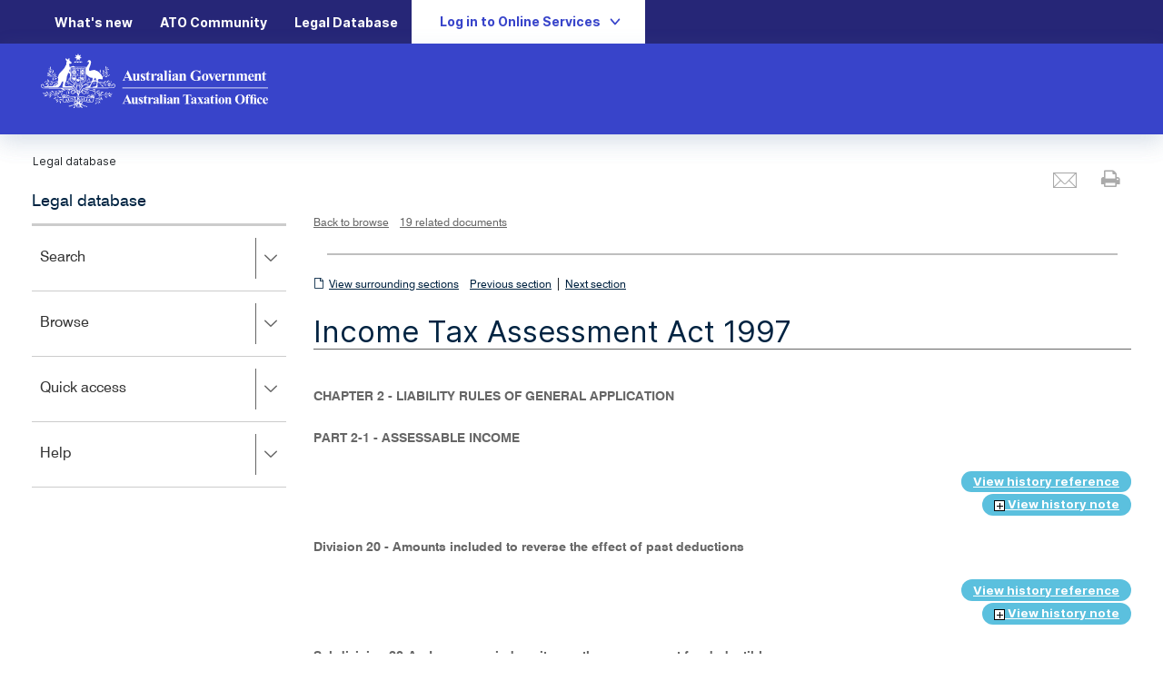

--- FILE ---
content_type: text/css
request_url: https://www.ato.gov.au/misc/spa/legaldatabase/ui/styles/beta-style.css
body_size: 72100
content:
@charset "UTF-8"; /*!
 * Bootstrap  v5.3.2 (https://getbootstrap.com/)
 * Copyright 2011-2023 The Bootstrap Authors
 * Licensed under MIT (https://github.com/twbs/bootstrap/blob/main/LICENSE)
 */
:root, [data-bs-theme=light] {
    --bs-blue: #0d6efd;
    --bs-indigo: #6610f2;
    --bs-purple: #6f42c1;
    --bs-pink: #d63384;
    --bs-red: #dc3545;
    --bs-orange: #fd7e14;
    --bs-yellow: #ffc107;
    --bs-green: #198754;
    --bs-teal: #20c997;
    --bs-cyan: #0dcaf0;
    --bs-black: #000;
    --bs-white: #fff;
    --bs-gray: #6c757d;
    --bs-gray-dark: #343a40;
    --bs-gray-100: #f8f9fa;
    --bs-gray-200: #e9ecef;
    --bs-gray-300: #dee2e6;
    --bs-gray-400: #ced4da;
    --bs-gray-500: #adb5bd;
    --bs-gray-600: #6c757d;
    --bs-gray-700: #495057;
    --bs-gray-800: #343a40;
    --bs-gray-900: #212529;
    --bs-primary: #0d6efd;
    --bs-secondary: #6c757d;
    --bs-success: #198754;
    --bs-info: #0dcaf0;
    --bs-warning: #ffc107;
    --bs-danger: #dc3545;
    --bs-light: #f8f9fa;
    --bs-dark: #212529;
    --bs-primary-rgb: 13,110,253;
    --bs-secondary-rgb: 108,117,125;
    --bs-success-rgb: 25,135,84;
    --bs-info-rgb: 13,202,240;
    --bs-warning-rgb: 255,193,7;
    --bs-danger-rgb: 220,53,69;
    --bs-light-rgb: 248,249,250;
    --bs-dark-rgb: 33,37,41;
    --bs-primary-text-emphasis: #052c65;
    --bs-secondary-text-emphasis: #2b2f32;
    --bs-success-text-emphasis: #0a3622;
    --bs-info-text-emphasis: #055160;
    --bs-warning-text-emphasis: #664d03;
    --bs-danger-text-emphasis: #58151c;
    --bs-light-text-emphasis: #495057;
    --bs-dark-text-emphasis: #495057;
    --bs-primary-bg-subtle: #cfe2ff;
    --bs-secondary-bg-subtle: #e2e3e5;
    --bs-success-bg-subtle: #d1e7dd;
    --bs-info-bg-subtle: #cff4fc;
    --bs-warning-bg-subtle: #fff3cd;
    --bs-danger-bg-subtle: #f8d7da;
    --bs-light-bg-subtle: #fcfcfd;
    --bs-dark-bg-subtle: #ced4da;
    --bs-primary-border-subtle: #9ec5fe;
    --bs-secondary-border-subtle: #c4c8cb;
    --bs-success-border-subtle: #a3cfbb;
    --bs-info-border-subtle: #9eeaf9;
    --bs-warning-border-subtle: #ffe69c;
    --bs-danger-border-subtle: #f1aeb5;
    --bs-light-border-subtle: #e9ecef;
    --bs-dark-border-subtle: #adb5bd;
    --bs-white-rgb: 255,255,255;
    --bs-black-rgb: 0,0,0;
    --bs-font-sans-serif: system-ui,-apple-system,"Segoe UI",Roboto,"Helvetica Neue","Noto Sans","Liberation Sans",Arial,sans-serif,"Apple Color Emoji","Segoe UI Emoji","Segoe UI Symbol","Noto Color Emoji";
    --bs-font-monospace: SFMono-Regular,Menlo,Monaco,Consolas,"Liberation Mono","Courier New",monospace;
    --bs-gradient: linear-gradient(180deg,hsla(0,0%,100%,.15),hsla(0,0%,100%,0));
    --bs-body-font-family: var(--bs-font-sans-serif);
    --bs-body-font-size: 1rem;
    --bs-body-font-weight: 400;
    --bs-body-line-height: 1.5;
    --bs-body-color: #212529;
    --bs-body-color-rgb: 33,37,41;
    --bs-body-bg: #fff;
    --bs-body-bg-rgb: 255,255,255;
    --bs-emphasis-color: #000;
    --bs-emphasis-color-rgb: 0,0,0;
    --bs-secondary-color: rgba(33,37,41,.75);
    --bs-secondary-color-rgb: 33,37,41;
    --bs-secondary-bg: #e9ecef;
    --bs-secondary-bg-rgb: 233,236,239;
    --bs-tertiary-color: rgba(33,37,41,.5);
    --bs-tertiary-color-rgb: 33,37,41;
    --bs-tertiary-bg: #f8f9fa;
    --bs-tertiary-bg-rgb: 248,249,250;
    --bs-heading-color: inherit;
    --bs-link-color: #0d6efd;
    --bs-link-color-rgb: 13,110,253;
    --bs-link-decoration: underline;
    --bs-link-hover-color: #0a58ca;
    --bs-link-hover-color-rgb: 10,88,202;
    --bs-code-color: #d63384;
    --bs-highlight-color: #212529;
    --bs-highlight-bg: #fff3cd;
    --bs-border-width: 1px;
    --bs-border-style: solid;
    --bs-border-color: #dee2e6;
    --bs-border-color-translucent: rgba(0,0,0,.175);
    --bs-border-radius: 0.375rem;
    --bs-border-radius-sm: 0.25rem;
    --bs-border-radius-lg: 0.5rem;
    --bs-border-radius-xl: 1rem;
    --bs-border-radius-xxl: 2rem;
    --bs-border-radius-2xl: var(--bs-border-radius-xxl);
    --bs-border-radius-pill: 50rem;
    --bs-box-shadow: 0 0.5rem 1rem rgba(0,0,0,.15);
    --bs-box-shadow-sm: 0 0.125rem 0.25rem rgba(0,0,0,.075);
    --bs-box-shadow-lg: 0 1rem 3rem rgba(0,0,0,.175);
    --bs-box-shadow-inset: inset 0 1px 2px rgba(0,0,0,.075);
    --bs-focus-ring-width: 0.25rem;
    --bs-focus-ring-opacity: 0.25;
    --bs-focus-ring-color: rgba(13,110,253,.25);
    --bs-form-valid-color: #198754;
    --bs-form-valid-border-color: #198754;
    --bs-form-invalid-color: #dc3545;
    --bs-form-invalid-border-color: #dc3545
}

[data-bs-theme=dark] {
    color-scheme: dark;
    --bs-body-color: #dee2e6;
    --bs-body-color-rgb: 222,226,230;
    --bs-body-bg: #212529;
    --bs-body-bg-rgb: 33,37,41;
    --bs-emphasis-color: #fff;
    --bs-emphasis-color-rgb: 255,255,255;
    --bs-secondary-color: rgba(222,226,230,.75);
    --bs-secondary-color-rgb: 222,226,230;
    --bs-secondary-bg: #343a40;
    --bs-secondary-bg-rgb: 52,58,64;
    --bs-tertiary-color: rgba(222,226,230,.5);
    --bs-tertiary-color-rgb: 222,226,230;
    --bs-tertiary-bg: #2b3035;
    --bs-tertiary-bg-rgb: 43,48,53;
    --bs-primary-text-emphasis: #6ea8fe;
    --bs-secondary-text-emphasis: #a7acb1;
    --bs-success-text-emphasis: #75b798;
    --bs-info-text-emphasis: #6edff6;
    --bs-warning-text-emphasis: #ffda6a;
    --bs-danger-text-emphasis: #ea868f;
    --bs-light-text-emphasis: #f8f9fa;
    --bs-dark-text-emphasis: #dee2e6;
    --bs-primary-bg-subtle: #031633;
    --bs-secondary-bg-subtle: #161719;
    --bs-success-bg-subtle: #051b11;
    --bs-info-bg-subtle: #032830;
    --bs-warning-bg-subtle: #332701;
    --bs-danger-bg-subtle: #2c0b0e;
    --bs-light-bg-subtle: #343a40;
    --bs-dark-bg-subtle: #1a1d20;
    --bs-primary-border-subtle: #084298;
    --bs-secondary-border-subtle: #41464b;
    --bs-success-border-subtle: #0f5132;
    --bs-info-border-subtle: #087990;
    --bs-warning-border-subtle: #997404;
    --bs-danger-border-subtle: #842029;
    --bs-light-border-subtle: #495057;
    --bs-dark-border-subtle: #343a40;
    --bs-heading-color: inherit;
    --bs-link-color: #6ea8fe;
    --bs-link-hover-color: #8bb9fe;
    --bs-link-color-rgb: 110,168,254;
    --bs-link-hover-color-rgb: 139,185,254;
    --bs-code-color: #e685b5;
    --bs-highlight-color: #dee2e6;
    --bs-highlight-bg: #664d03;
    --bs-border-color: #495057;
    --bs-border-color-translucent: hsla(0,0%,100%,.15);
    --bs-form-valid-color: #75b798;
    --bs-form-valid-border-color: #75b798;
    --bs-form-invalid-color: #ea868f;
    --bs-form-invalid-border-color: #ea868f
}

*, :after, :before {
    box-sizing: border-box
}

@media (prefers-reduced-motion:no-preference) {
    :root {
        scroll-behavior: smooth
    }
}

body {
    margin: 0;
    font-family: var(--bs-body-font-family);
    font-size: var(--bs-body-font-size);
    font-weight: var(--bs-body-font-weight);
    line-height: var(--bs-body-line-height);
    color: var(--bs-body-color);
    text-align: var(--bs-body-text-align);
    background-color: var(--bs-body-bg);
    -webkit-text-size-adjust: 100%;
    -webkit-tap-highlight-color: rgba(0,0,0,0)
}

hr {
    margin: 1rem 0;
    color: inherit;
    border: 0;
    border-top: var(--bs-border-width) solid;
    opacity: .25
}

.h1, .h2, .h3, .h4, .h5, .h6, h1, h2, h3, h4, h5, h6 {
    margin-top: 0;
    margin-bottom: .5rem;
    font-weight: 500;
    line-height: 1.2;
    color: var(--bs-heading-color)
}

.h1, h1 {
    font-size: calc(1.375rem + 1.5vw)
}

@media (min-width: 1200px) {
    .h1, h1 {
        font-size: 2.5rem
    }
}

.h2, h2 {
    font-size: calc(1.325rem + .9vw)
}

@media (min-width: 1200px) {
    .h2, h2 {
        font-size: 2rem
    }
}

.h3, h3 {
    font-size: calc(1.3rem + .6vw)
}

@media (min-width: 1200px) {
    .h3, h3 {
        font-size: 1.75rem
    }
}

.h4, h4 {
    font-size: calc(1.275rem + .3vw)
}

@media (min-width: 1200px) {
    .h4, h4 {
        font-size: 1.5rem
    }
}

.h5, h5 {
    font-size: 1.25rem
}

.h6, h6 {
    font-size: 1rem
}

p {
    margin-top: 0;
    margin-bottom: 1rem
}

abbr[title] {
    -webkit-text-decoration: underline dotted;
    text-decoration: underline dotted;
    cursor: help;
    -webkit-text-decoration-skip-ink: none;
    text-decoration-skip-ink: none
}

address {
    margin-bottom: 1rem;
    font-style: normal;
    line-height: inherit
}

ol, ul {
    padding-left: 2rem
}

dl, ol, ul {
    margin-top: 0;
    margin-bottom: 1rem
}

    ol ol, ol ul, ul ol, ul ul {
        margin-bottom: 0
    }

dt {
    font-weight: 700
}

blockquote {
    margin: 0 0 1rem
}

b, strong {
    font-weight: bolder
}

.small, small {
    font-size: .875em
}

.mark, mark {
    padding: .1875em;
    color: var(--bs-highlight-color);
    background-color: var(--bs-highlight-bg)
}

sub, sup {
    position: relative;
    font-size: .75em;
    line-height: 0;
    vertical-align: baseline
}

sub {
    bottom: -.25em
}

sup {
    top: -.5em
}

a {
    color: rgba(var(--bs-link-color-rgb),var(--bs-link-opacity,1))
}

    a:hover {
        --bs-link-color-rgb: var(--bs-link-hover-color-rgb)
    }

    a:not([href]):not([class]), a:not([href]):not([class]):hover {
        color: inherit;
        text-decoration: none
    }

code, kbd, pre, samp {
    font-family: var(--bs-font-monospace);
    font-size: 1em
}

pre {
    display: block;
    margin-top: 0;
    margin-bottom: 1rem;
    overflow: auto;
    font-size: .875em
}

    pre code {
        font-size: inherit;
        color: inherit;
        word-break: normal
    }

code {
    font-size: .875em;
    color: var(--bs-code-color);
    word-wrap: break-word
}

a > code {
    color: inherit
}

kbd {
    padding: .1875rem .375rem;
    font-size: .875em;
    color: var(--bs-body-bg);
    background-color: var(--bs-body-color);
    border-radius: .25rem
}

    kbd kbd {
        padding: 0;
        font-size: 1em
    }

figure {
    margin: 0 0 1rem
}

img, svg {
    vertical-align: middle
}

table {
    caption-side: bottom;
    border-collapse: collapse
}

caption {
    padding-top: .5rem;
    padding-bottom: .5rem;
    color: var(--bs-secondary-color);
    text-align: left
}

th {
    text-align: inherit;
    text-align: -webkit-match-parent
}

tbody, td, tfoot, th, thead, tr {
    border: 0 solid;
    border-color: inherit
}

label {
    display: inline-block
}

button {
    border-radius: 0
}

    button:focus:not(:focus-visible) {
        outline: 0
    }

button, input, optgroup, select, textarea {
    margin: 0;
    font-family: inherit;
    font-size: inherit;
    line-height: inherit
}

button, select {
    text-transform: none
}

[role=button] {
    cursor: pointer
}

select {
    word-wrap: normal
}

    select:disabled {
        opacity: 1
    }

[list]:not([type=date]):not([type=datetime-local]):not([type=month]):not([type=week]):not([type=time])::-webkit-calendar-picker-indicator {
    display: none !important
}

[type=button], [type=reset], [type=submit], button {
    -webkit-appearance: button
}

    [type=button]:not(:disabled), [type=reset]:not(:disabled), [type=submit]:not(:disabled), button:not(:disabled) {
        cursor: pointer
    }

::-moz-focus-inner {
    padding: 0;
    border-style: none
}

textarea {
    resize: vertical
}

fieldset {
    min-width: 0;
    padding: 0;
    margin: 0;
    border: 0
}

legend {
    float: left;
    width: 100%;
    padding: 0;
    margin-bottom: .5rem;
    font-size: calc(1.275rem + .3vw);
    line-height: inherit
}

@media (min-width: 1200px) {
    legend {
        font-size: 1.5rem
    }
}

legend + * {
    clear: left
}

::-webkit-datetime-edit-day-field, ::-webkit-datetime-edit-fields-wrapper, ::-webkit-datetime-edit-hour-field, ::-webkit-datetime-edit-minute, ::-webkit-datetime-edit-month-field, ::-webkit-datetime-edit-text, ::-webkit-datetime-edit-year-field {
    padding: 0
}

::-webkit-inner-spin-button {
    height: auto
}

[type=search] {
    -webkit-appearance: textfield;
    outline-offset: -2px
}

::-webkit-search-decoration {
    -webkit-appearance: none
}

::-webkit-color-swatch-wrapper {
    padding: 0
}

::-webkit-file-upload-button {
    font: inherit;
    -webkit-appearance: button
}

::file-selector-button {
    font: inherit;
    -webkit-appearance: button
}

output {
    display: inline-block
}

iframe {
    border: 0
}

summary {
    display: list-item;
    cursor: pointer
}

progress {
    vertical-align: baseline
}

[hidden] {
    display: none !important
}

.lead {
    font-size: 1.25rem;
    font-weight: 300
}

.display-1 {
    font-size: calc(1.625rem + 4.5vw);
    font-weight: 300;
    line-height: 1.2
}

@media (min-width: 1200px) {
    .display-1 {
        font-size: 5rem
    }
}

.display-2 {
    font-size: calc(1.575rem + 3.9vw);
    font-weight: 300;
    line-height: 1.2
}

@media (min-width: 1200px) {
    .display-2 {
        font-size: 4.5rem
    }
}

.display-3 {
    font-size: calc(1.525rem + 3.3vw);
    font-weight: 300;
    line-height: 1.2
}

@media (min-width: 1200px) {
    .display-3 {
        font-size: 4rem
    }
}

.display-4 {
    font-size: calc(1.475rem + 2.7vw);
    font-weight: 300;
    line-height: 1.2
}

@media (min-width: 1200px) {
    .display-4 {
        font-size: 3.5rem
    }
}

.display-5 {
    font-size: calc(1.425rem + 2.1vw);
    font-weight: 300;
    line-height: 1.2
}

@media (min-width: 1200px) {
    .display-5 {
        font-size: 3rem
    }
}

.display-6 {
    font-size: calc(1.375rem + 1.5vw);
    font-weight: 300;
    line-height: 1.2
}

@media (min-width: 1200px) {
    .display-6 {
        font-size: 2.5rem
    }
}

.list-inline, .list-unstyled {
    padding-left: 0;
    list-style: none
}

.list-inline-item {
    display: inline-block
}

    .list-inline-item:not(:last-child) {
        margin-right: .5rem
    }

.initialism {
    font-size: .875em;
    text-transform: uppercase
}

.blockquote {
    margin-bottom: 1rem;
    font-size: 1.25rem
}

    .blockquote > :last-child {
        margin-bottom: 0
    }

.blockquote-footer {
    margin-top: -1rem;
    margin-bottom: 1rem;
    font-size: .875em;
    color: #6c757d
}

    .blockquote-footer:before {
        content: "— "
    }

.img-fluid, .img-thumbnail {
    max-width: 100%;
    height: auto
}

.img-thumbnail {
    padding: .25rem;
    background-color: var(--bs-body-bg);
    border: var(--bs-border-width) solid var(--bs-border-color);
    border-radius: var(--bs-border-radius)
}

.figure {
    display: inline-block
}

.figure-img {
    margin-bottom: .5rem;
    line-height: 1
}

.figure-caption {
    font-size: .875em;
    color: var(--bs-secondary-color)
}

.container, .container-fluid, .container-lg, .container-md, .container-sm, .container-xl, .container-xxl {
    --bs-gutter-x: 1.5rem;
    --bs-gutter-y: 0;
    width: 100%;
    padding-right: calc(var(--bs-gutter-x) * .5);
    padding-left: calc(var(--bs-gutter-x) * .5);
    margin-right: auto;
    margin-left: auto
}

@media (min-width: 576px) {
    .container, .container-sm {
        max-width: 540px
    }
}

@media (min-width: 768px) {
    .container, .container-md, .container-sm {
        max-width: 720px
    }
}

@media (min-width: 992px) {
    .container, .container-lg, .container-md, .container-sm {
        max-width: 960px
    }
}

@media (min-width: 1200px) {
    .container, .container-lg, .container-md, .container-sm, .container-xl {
        max-width: 1140px
    }
}

@media (min-width: 1400px) {
    .container, .container-lg, .container-md, .container-sm, .container-xl, .container-xxl {
        max-width: 1320px
    }
}

:root {
    --bs-breakpoint-xs: 0;
    --bs-breakpoint-sm: 576px;
    --bs-breakpoint-md: 768px;
    --bs-breakpoint-lg: 992px;
    --bs-breakpoint-xl: 1200px;
    --bs-breakpoint-xxl: 1400px
}

.row {
    --bs-gutter-x: 1.5rem;
    --bs-gutter-y: 0;
    display: flex;
    flex-wrap: wrap;
    margin-top: calc(-1 * var(--bs-gutter-y));
    margin-right: calc(-.5 * var(--bs-gutter-x));
    margin-left: calc(-.5 * var(--bs-gutter-x))
}

    .row > * {
        flex-shrink: 0;
        max-width: 100%;
        padding-right: calc(var(--bs-gutter-x) * .5);
        padding-left: calc(var(--bs-gutter-x) * .5);
        margin-top: var(--bs-gutter-y)
    }

.col {
    flex: 1 0
}

.row-cols-auto > * {
    flex: 0 0 auto;
    width: auto
}

.row-cols-1 > * {
    flex: 0 0 auto;
    width: 100%
}

.row-cols-2 > * {
    flex: 0 0 auto;
    width: 50%
}

.row-cols-3 > * {
    flex: 0 0 auto;
    width: 33.33333333%
}

.row-cols-4 > * {
    flex: 0 0 auto;
    width: 25%
}

.row-cols-5 > * {
    flex: 0 0 auto;
    width: 20%
}

.row-cols-6 > * {
    flex: 0 0 auto;
    width: 16.66666667%
}

.col-auto {
    flex: 0 0 auto;
    width: auto
}

.col-1 {
    flex: 0 0 auto;
    width: 8.33333333%
}

.col-2 {
    flex: 0 0 auto;
    width: 16.66666667%
}

.col-3 {
    flex: 0 0 auto;
    width: 25%
}

.col-4 {
    flex: 0 0 auto;
    width: 33.33333333%
}

.col-5 {
    flex: 0 0 auto;
    width: 41.66666667%
}

.col-6 {
    flex: 0 0 auto;
    width: 50%
}

.col-7 {
    flex: 0 0 auto;
    width: 58.33333333%
}

.col-8 {
    flex: 0 0 auto;
    width: 66.66666667%
}

.col-9 {
    flex: 0 0 auto;
    width: 75%
}

.col-10 {
    flex: 0 0 auto;
    width: 83.33333333%
}

.col-11 {
    flex: 0 0 auto;
    width: 91.66666667%
}

.col-12 {
    flex: 0 0 auto;
    width: 100%
}

.offset-1 {
    margin-left: 8.33333333%
}

.offset-2 {
    margin-left: 16.66666667%
}

.offset-3 {
    margin-left: 25%
}

.offset-4 {
    margin-left: 33.33333333%
}

.offset-5 {
    margin-left: 41.66666667%
}

.offset-6 {
    margin-left: 50%
}

.offset-7 {
    margin-left: 58.33333333%
}

.offset-8 {
    margin-left: 66.66666667%
}

.offset-9 {
    margin-left: 75%
}

.offset-10 {
    margin-left: 83.33333333%
}

.offset-11 {
    margin-left: 91.66666667%
}

.g-0, .gx-0 {
    --bs-gutter-x: 0
}

.g-0, .gy-0 {
    --bs-gutter-y: 0
}

.g-1, .gx-1 {
    --bs-gutter-x: 0.25rem
}

.g-1, .gy-1 {
    --bs-gutter-y: 0.25rem
}

.g-2, .gx-2 {
    --bs-gutter-x: 0.5rem
}

.g-2, .gy-2 {
    --bs-gutter-y: 0.5rem
}

.g-3, .gx-3 {
    --bs-gutter-x: 1rem
}

.g-3, .gy-3 {
    --bs-gutter-y: 1rem
}

.g-4, .gx-4 {
    --bs-gutter-x: 1.5rem
}

.g-4, .gy-4 {
    --bs-gutter-y: 1.5rem
}

.g-5, .gx-5 {
    --bs-gutter-x: 3rem
}

.g-5, .gy-5 {
    --bs-gutter-y: 3rem
}

@media (min-width: 576px) {
    .col-sm {
        flex: 1 0
    }

    .row-cols-sm-auto > * {
        flex: 0 0 auto;
        width: auto
    }

    .row-cols-sm-1 > * {
        flex: 0 0 auto;
        width: 100%
    }

    .row-cols-sm-2 > * {
        flex: 0 0 auto;
        width: 50%
    }

    .row-cols-sm-3 > * {
        flex: 0 0 auto;
        width: 33.33333333%
    }

    .row-cols-sm-4 > * {
        flex: 0 0 auto;
        width: 25%
    }

    .row-cols-sm-5 > * {
        flex: 0 0 auto;
        width: 20%
    }

    .row-cols-sm-6 > * {
        flex: 0 0 auto;
        width: 16.66666667%
    }

    .col-sm-auto {
        flex: 0 0 auto;
        width: auto
    }

    .col-sm-1 {
        flex: 0 0 auto;
        width: 8.33333333%
    }

    .col-sm-2 {
        flex: 0 0 auto;
        width: 16.66666667%
    }

    .col-sm-3 {
        flex: 0 0 auto;
    }

    .col-sm-4 {
        flex: 0 0 auto;
        width: 33.33333333%
    }

    .col-sm-5 {
        flex: 0 0 auto;
        width: 41.66666667%
    }

    .col-sm-6 {
        flex: 0 0 auto;
        width: 50%
    }

    .col-sm-7 {
        flex: 0 0 auto;
        width: 58.33333333%
    }

    .col-sm-8 {
        flex: 0 0 auto;
        width: 66.66666667%
    }

    .col-sm-9 {
        flex: 0 0 auto;
        width: 75%
    }

    .col-sm-10 {
        flex: 0 0 auto;
        width: 83.33333333%
    }

    .col-sm-11 {
        flex: 0 0 auto;
        width: 91.66666667%
    }

    .col-sm-12 {
        flex: 0 0 auto;
        width: 100%
    }

    .offset-sm-0 {
        margin-left: 0
    }

    .offset-sm-1 {
        margin-left: 8.33333333%
    }

    .offset-sm-2 {
        margin-left: 16.66666667%
    }

    .offset-sm-3 {
        margin-left: 25%
    }

    .offset-sm-4 {
        margin-left: 33.33333333%
    }

    .offset-sm-5 {
        margin-left: 41.66666667%
    }

    .offset-sm-6 {
        margin-left: 50%
    }

    .offset-sm-7 {
        margin-left: 58.33333333%
    }

    .offset-sm-8 {
        margin-left: 66.66666667%
    }

    .offset-sm-9 {
        margin-left: 75%
    }

    .offset-sm-10 {
        margin-left: 83.33333333%
    }

    .offset-sm-11 {
        margin-left: 91.66666667%
    }

    .g-sm-0, .gx-sm-0 {
        --bs-gutter-x: 0
    }

    .g-sm-0, .gy-sm-0 {
        --bs-gutter-y: 0
    }

    .g-sm-1, .gx-sm-1 {
        --bs-gutter-x: 0.25rem
    }

    .g-sm-1, .gy-sm-1 {
        --bs-gutter-y: 0.25rem
    }

    .g-sm-2, .gx-sm-2 {
        --bs-gutter-x: 0.5rem
    }

    .g-sm-2, .gy-sm-2 {
        --bs-gutter-y: 0.5rem
    }

    .g-sm-3, .gx-sm-3 {
        --bs-gutter-x: 1rem
    }

    .g-sm-3, .gy-sm-3 {
        --bs-gutter-y: 1rem
    }

    .g-sm-4, .gx-sm-4 {
        --bs-gutter-x: 1.5rem
    }

    .g-sm-4, .gy-sm-4 {
        --bs-gutter-y: 1.5rem
    }

    .g-sm-5, .gx-sm-5 {
        --bs-gutter-x: 3rem
    }

    .g-sm-5, .gy-sm-5 {
        --bs-gutter-y: 3rem
    }
}

@media (min-width: 768px) {
    .col-md {
        flex: 1 0
    }

    .row-cols-md-auto > * {
        flex: 0 0 auto;
        width: auto
    }

    .row-cols-md-1 > * {
        flex: 0 0 auto;
        width: 100%
    }

    .row-cols-md-2 > * {
        flex: 0 0 auto;
        width: 50%
    }

    .row-cols-md-3 > * {
        flex: 0 0 auto;
        width: 33.33333333%
    }

    .row-cols-md-4 > * {
        flex: 0 0 auto;
        width: 25%
    }

    .row-cols-md-5 > * {
        flex: 0 0 auto;
        width: 20%
    }

    .row-cols-md-6 > * {
        flex: 0 0 auto;
        width: 16.66666667%
    }

    .col-md-auto {
        flex: 0 0 auto;
        width: auto
    }

    .col-md-1 {
        flex: 0 0 auto;
        width: 8.33333333%
    }

    .col-md-2 {
        flex: 0 0 auto;
        width: 16.66666667%
    }

    .col-md-3 {
        flex: 0 0 auto;
        width: 25%
    }

    .col-md-4 {
        flex: 0 0 auto;
        width: 33.33333333%
    }

    .col-md-5 {
        flex: 0 0 auto;
        width: 41.66666667%
    }

    .col-md-6 {
        flex: 0 0 auto;
        width: 50%
    }

    .col-md-7 {
        flex: 0 0 auto;
        width: 58.33333333%
    }

    .col-md-8 {
        flex: 0 0 auto;
        width: 66.66666667%
    }

    .col-md-9 {
        flex: 0 0 auto;
        width: 75%
    }

    .col-md-10 {
        flex: 0 0 auto;
        width: 83.33333333%
    }

    .col-md-11 {
        flex: 0 0 auto;
        width: 91.66666667%
    }

    .col-md-12 {
        flex: 0 0 auto;
        width: 100%
    }

    .offset-md-0 {
        margin-left: 0
    }

    .offset-md-1 {
        margin-left: 8.33333333%
    }

    .offset-md-2 {
        margin-left: 16.66666667%
    }

    .offset-md-3 {
        margin-left: 25%
    }

    .offset-md-4 {
        margin-left: 33.33333333%
    }

    .offset-md-5 {
        margin-left: 41.66666667%
    }

    .offset-md-6 {
        margin-left: 50%
    }

    .offset-md-7 {
        margin-left: 58.33333333%
    }

    .offset-md-8 {
        margin-left: 66.66666667%
    }

    .offset-md-9 {
        margin-left: 75%
    }

    .offset-md-10 {
        margin-left: 83.33333333%
    }

    .offset-md-11 {
        margin-left: 91.66666667%
    }

    .g-md-0, .gx-md-0 {
        --bs-gutter-x: 0
    }

    .g-md-0, .gy-md-0 {
        --bs-gutter-y: 0
    }

    .g-md-1, .gx-md-1 {
        --bs-gutter-x: 0.25rem
    }

    .g-md-1, .gy-md-1 {
        --bs-gutter-y: 0.25rem
    }

    .g-md-2, .gx-md-2 {
        --bs-gutter-x: 0.5rem
    }

    .g-md-2, .gy-md-2 {
        --bs-gutter-y: 0.5rem
    }

    .g-md-3, .gx-md-3 {
        --bs-gutter-x: 1rem
    }

    .g-md-3, .gy-md-3 {
        --bs-gutter-y: 1rem
    }

    .g-md-4, .gx-md-4 {
        --bs-gutter-x: 1.5rem
    }

    .g-md-4, .gy-md-4 {
        --bs-gutter-y: 1.5rem
    }

    .g-md-5, .gx-md-5 {
        --bs-gutter-x: 3rem
    }

    .g-md-5, .gy-md-5 {
        --bs-gutter-y: 3rem
    }
}

@media (min-width: 992px) {
    .col-lg {
        flex: 1 0
    }

    .row-cols-lg-auto > * {
        flex: 0 0 auto;
        width: auto
    }

    .row-cols-lg-1 > * {
        flex: 0 0 auto;
        width: 100%
    }

    .row-cols-lg-2 > * {
        flex: 0 0 auto;
        width: 50%
    }

    .row-cols-lg-3 > * {
        flex: 0 0 auto;
        width: 33.33333333%
    }

    .row-cols-lg-4 > * {
        flex: 0 0 auto;
        width: 25%
    }

    .row-cols-lg-5 > * {
        flex: 0 0 auto;
        width: 20%
    }

    .row-cols-lg-6 > * {
        flex: 0 0 auto;
        width: 16.66666667%
    }

    .col-lg-auto {
        flex: 0 0 auto;
        width: auto
    }

    .col-lg-1 {
        flex: 0 0 auto;
        width: 8.33333333%
    }

    .col-lg-2 {
        flex: 0 0 auto;
        width: 16.66666667%
    }

    .col-lg-3 {
        flex: 0 0 auto;
        width: 25%
    }

    .col-lg-4 {
        flex: 0 0 auto;
        width: 33.33333333%
    }

    .col-lg-5 {
        flex: 0 0 auto;
        width: 41.66666667%
    }

    .col-lg-6 {
        flex: 0 0 auto;
        width: 50%
    }

    .col-lg-7 {
        flex: 0 0 auto;
        width: 58.33333333%
    }

    .col-lg-8 {
        flex: 0 0 auto;
        width: 66.66666667%
    }

    .col-lg-9 {
        flex: 0 0 auto;
        width: 75%
    }

    .col-lg-10 {
        flex: 0 0 auto;
        width: 83.33333333%
    }

    .col-lg-11 {
        flex: 0 0 auto;
        width: 91.66666667%
    }

    .col-lg-12 {
        flex: 0 0 auto;
        width: 100%
    }

    .offset-lg-0 {
        margin-left: 0
    }

    .offset-lg-1 {
        margin-left: 8.33333333%
    }

    .offset-lg-2 {
        margin-left: 16.66666667%
    }

    .offset-lg-3 {
        margin-left: 25%
    }

    .offset-lg-4 {
        margin-left: 33.33333333%
    }

    .offset-lg-5 {
        margin-left: 41.66666667%
    }

    .offset-lg-6 {
        margin-left: 50%
    }

    .offset-lg-7 {
        margin-left: 58.33333333%
    }

    .offset-lg-8 {
        margin-left: 66.66666667%
    }

    .offset-lg-9 {
        margin-left: 75%
    }

    .offset-lg-10 {
        margin-left: 83.33333333%
    }

    .offset-lg-11 {
        margin-left: 91.66666667%
    }

    .g-lg-0, .gx-lg-0 {
        --bs-gutter-x: 0
    }

    .g-lg-0, .gy-lg-0 {
        --bs-gutter-y: 0
    }

    .g-lg-1, .gx-lg-1 {
        --bs-gutter-x: 0.25rem
    }

    .g-lg-1, .gy-lg-1 {
        --bs-gutter-y: 0.25rem
    }

    .g-lg-2, .gx-lg-2 {
        --bs-gutter-x: 0.5rem
    }

    .g-lg-2, .gy-lg-2 {
        --bs-gutter-y: 0.5rem
    }

    .g-lg-3, .gx-lg-3 {
        --bs-gutter-x: 1rem
    }

    .g-lg-3, .gy-lg-3 {
        --bs-gutter-y: 1rem
    }

    .g-lg-4, .gx-lg-4 {
        --bs-gutter-x: 1.5rem
    }

    .g-lg-4, .gy-lg-4 {
        --bs-gutter-y: 1.5rem
    }

    .g-lg-5, .gx-lg-5 {
        --bs-gutter-x: 3rem
    }

    .g-lg-5, .gy-lg-5 {
        --bs-gutter-y: 3rem
    }
}

@media (min-width: 1200px) {
    .col-xl {
        flex: 1 0
    }

    .row-cols-xl-auto > * {
        flex: 0 0 auto;
        width: auto
    }

    .row-cols-xl-1 > * {
        flex: 0 0 auto;
        width: 100%
    }

    .row-cols-xl-2 > * {
        flex: 0 0 auto;
        width: 50%
    }

    .row-cols-xl-3 > * {
        flex: 0 0 auto;
        width: 33.33333333%
    }

    .row-cols-xl-4 > * {
        flex: 0 0 auto;
        width: 25%
    }

    .row-cols-xl-5 > * {
        flex: 0 0 auto;
        width: 20%
    }

    .row-cols-xl-6 > * {
        flex: 0 0 auto;
        width: 16.66666667%
    }

    .col-xl-auto {
        flex: 0 0 auto;
        width: auto
    }

    .col-xl-1 {
        flex: 0 0 auto;
        width: 8.33333333%
    }

    .col-xl-2 {
        flex: 0 0 auto;
        width: 16.66666667%
    }

    .col-xl-3 {
        flex: 0 0 auto;
        width: 25%
    }

    .col-xl-4 {
        flex: 0 0 auto;
        width: 33.33333333%
    }

    .col-xl-5 {
        flex: 0 0 auto;
        width: 41.66666667%
    }

    .col-xl-6 {
        flex: 0 0 auto;
        width: 50%
    }

    .col-xl-7 {
        flex: 0 0 auto;
        width: 58.33333333%
    }

    .col-xl-8 {
        flex: 0 0 auto;
        width: 66.66666667%
    }

    .col-xl-9 {
        flex: 0 0 auto;
        width: 75%
    }

    .col-xl-10 {
        flex: 0 0 auto;
        width: 83.33333333%
    }

    .col-xl-11 {
        flex: 0 0 auto;
        width: 91.66666667%
    }

    .col-xl-12 {
        flex: 0 0 auto;
        width: 100%
    }

    .offset-xl-0 {
        margin-left: 0
    }

    .offset-xl-1 {
        margin-left: 8.33333333%
    }

    .offset-xl-2 {
        margin-left: 16.66666667%
    }

    .offset-xl-3 {
        margin-left: 25%
    }

    .offset-xl-4 {
        margin-left: 33.33333333%
    }

    .offset-xl-5 {
        margin-left: 41.66666667%
    }

    .offset-xl-6 {
        margin-left: 50%
    }

    .offset-xl-7 {
        margin-left: 58.33333333%
    }

    .offset-xl-8 {
        margin-left: 66.66666667%
    }

    .offset-xl-9 {
        margin-left: 75%
    }

    .offset-xl-10 {
        margin-left: 83.33333333%
    }

    .offset-xl-11 {
        margin-left: 91.66666667%
    }

    .g-xl-0, .gx-xl-0 {
        --bs-gutter-x: 0
    }

    .g-xl-0, .gy-xl-0 {
        --bs-gutter-y: 0
    }

    .g-xl-1, .gx-xl-1 {
        --bs-gutter-x: 0.25rem
    }

    .g-xl-1, .gy-xl-1 {
        --bs-gutter-y: 0.25rem
    }

    .g-xl-2, .gx-xl-2 {
        --bs-gutter-x: 0.5rem
    }

    .g-xl-2, .gy-xl-2 {
        --bs-gutter-y: 0.5rem
    }

    .g-xl-3, .gx-xl-3 {
        --bs-gutter-x: 1rem
    }

    .g-xl-3, .gy-xl-3 {
        --bs-gutter-y: 1rem
    }

    .g-xl-4, .gx-xl-4 {
        --bs-gutter-x: 1.5rem
    }

    .g-xl-4, .gy-xl-4 {
        --bs-gutter-y: 1.5rem
    }

    .g-xl-5, .gx-xl-5 {
        --bs-gutter-x: 3rem
    }

    .g-xl-5, .gy-xl-5 {
        --bs-gutter-y: 3rem
    }
}

@media (min-width: 1400px) {
    .col-xxl {
        flex: 1 0
    }

    .row-cols-xxl-auto > * {
        flex: 0 0 auto;
        width: auto
    }

    .row-cols-xxl-1 > * {
        flex: 0 0 auto;
        width: 100%
    }

    .row-cols-xxl-2 > * {
        flex: 0 0 auto;
        width: 50%
    }

    .row-cols-xxl-3 > * {
        flex: 0 0 auto;
        width: 33.33333333%
    }

    .row-cols-xxl-4 > * {
        flex: 0 0 auto;
        width: 25%
    }

    .row-cols-xxl-5 > * {
        flex: 0 0 auto;
        width: 20%
    }

    .row-cols-xxl-6 > * {
        flex: 0 0 auto;
        width: 16.66666667%
    }

    .col-xxl-auto {
        flex: 0 0 auto;
        width: auto
    }

    .col-xxl-1 {
        flex: 0 0 auto;
        width: 8.33333333%
    }

    .col-xxl-2 {
        flex: 0 0 auto;
        width: 16.66666667%
    }

    .col-xxl-3 {
        flex: 0 0 auto;
        width: 25%
    }

    .col-xxl-4 {
        flex: 0 0 auto;
        width: 33.33333333%
    }

    .col-xxl-5 {
        flex: 0 0 auto;
        width: 41.66666667%
    }

    .col-xxl-6 {
        flex: 0 0 auto;
        width: 50%
    }

    .col-xxl-7 {
        flex: 0 0 auto;
        width: 58.33333333%
    }

    .col-xxl-8 {
        flex: 0 0 auto;
        width: 66.66666667%
    }

    .col-xxl-9 {
        flex: 0 0 auto;
        width: 75%
    }

    .col-xxl-10 {
        flex: 0 0 auto;
        width: 83.33333333%
    }

    .col-xxl-11 {
        flex: 0 0 auto;
        width: 91.66666667%
    }

    .col-xxl-12 {
        flex: 0 0 auto;
        width: 100%
    }

    .offset-xxl-0 {
        margin-left: 0
    }

    .offset-xxl-1 {
        margin-left: 8.33333333%
    }

    .offset-xxl-2 {
        margin-left: 16.66666667%
    }

    .offset-xxl-3 {
        margin-left: 25%
    }

    .offset-xxl-4 {
        margin-left: 33.33333333%
    }

    .offset-xxl-5 {
        margin-left: 41.66666667%
    }

    .offset-xxl-6 {
        margin-left: 50%
    }

    .offset-xxl-7 {
        margin-left: 58.33333333%
    }

    .offset-xxl-8 {
        margin-left: 66.66666667%
    }

    .offset-xxl-9 {
        margin-left: 75%
    }

    .offset-xxl-10 {
        margin-left: 83.33333333%
    }

    .offset-xxl-11 {
        margin-left: 91.66666667%
    }

    .g-xxl-0, .gx-xxl-0 {
        --bs-gutter-x: 0
    }

    .g-xxl-0, .gy-xxl-0 {
        --bs-gutter-y: 0
    }

    .g-xxl-1, .gx-xxl-1 {
        --bs-gutter-x: 0.25rem
    }

    .g-xxl-1, .gy-xxl-1 {
        --bs-gutter-y: 0.25rem
    }

    .g-xxl-2, .gx-xxl-2 {
        --bs-gutter-x: 0.5rem
    }

    .g-xxl-2, .gy-xxl-2 {
        --bs-gutter-y: 0.5rem
    }

    .g-xxl-3, .gx-xxl-3 {
        --bs-gutter-x: 1rem
    }

    .g-xxl-3, .gy-xxl-3 {
        --bs-gutter-y: 1rem
    }

    .g-xxl-4, .gx-xxl-4 {
        --bs-gutter-x: 1.5rem
    }

    .g-xxl-4, .gy-xxl-4 {
        --bs-gutter-y: 1.5rem
    }

    .g-xxl-5, .gx-xxl-5 {
        --bs-gutter-x: 3rem
    }

    .g-xxl-5, .gy-xxl-5 {
        --bs-gutter-y: 3rem
    }
}

.table {
    --bs-table-color-type: initial;
    --bs-table-bg-type: initial;
    --bs-table-color-state: initial;
    --bs-table-bg-state: initial;
    --bs-table-color: var(--bs-emphasis-color);
    --bs-table-bg: var(--bs-body-bg);
    --bs-table-border-color: var(--bs-border-color);
    --bs-table-accent-bg: transparent;
    --bs-table-striped-color: var(--bs-emphasis-color);
    --bs-table-striped-bg: rgba(var(--bs-emphasis-color-rgb),0.05);
    --bs-table-active-color: var(--bs-emphasis-color);
    --bs-table-active-bg: rgba(var(--bs-emphasis-color-rgb),0.1);
    --bs-table-hover-color: var(--bs-emphasis-color);
    --bs-table-hover-bg: rgba(var(--bs-emphasis-color-rgb),0.075);
    width: 100%;
    margin-bottom: 1rem;
    vertical-align: top;
    border-color: var(--bs-table-border-color)
}

    .table > tbody {
        vertical-align: inherit
    }

    .table > thead {
        vertical-align: bottom
    }

.table-group-divider {
    border-top: calc(var(--bs-border-width) * 2) solid
}

.caption-top {
    caption-side: top
}

.table-sm > :not(caption) > * > * {
    padding: .25rem
}

.table-bordered > :not(caption) > * {
    border-width: var(--bs-border-width) 0
}

    .table-bordered > :not(caption) > * > * {
        border-width: 0 var(--bs-border-width)
    }

.table-borderless > :not(caption) > * > * {
    border-bottom-width: 0
}

.table-borderless > :not(:first-child) {
    border-top-width: 0
}

.table-striped-columns > :not(caption) > tr > :nth-child(2n), .table-striped > tbody > tr:nth-of-type(odd) > * {
    --bs-table-color-type: var(--bs-table-striped-color);
    --bs-table-bg-type: var(--bs-table-striped-bg)
}

.table-active {
    --bs-table-color-state: var(--bs-table-active-color);
    --bs-table-bg-state: var(--bs-table-active-bg)
}

.table-hover > tbody > tr:hover > * {
    --bs-table-color-state: var(--bs-table-hover-color);
    --bs-table-bg-state: var(--bs-table-hover-bg)
}

.table-primary {
    --bs-table-color: #000;
    --bs-table-bg: #cfe2ff;
    --bs-table-border-color: #a6b5cc;
    --bs-table-striped-bg: #c5d7f2;
    --bs-table-striped-color: #000;
    --bs-table-active-bg: #bacbe6;
    --bs-table-active-color: #000;
    --bs-table-hover-bg: #bfd1ec;
    --bs-table-hover-color: #000
}

.table-primary, .table-secondary {
    color: var(--bs-table-color);
    border-color: var(--bs-table-border-color)
}

.table-secondary {
    --bs-table-color: #000;
    --bs-table-bg: #e2e3e5;
    --bs-table-border-color: #b5b6b7;
    --bs-table-striped-bg: #d7d8da;
    --bs-table-striped-color: #000;
    --bs-table-active-bg: #cbccce;
    --bs-table-active-color: #000;
    --bs-table-hover-bg: #d1d2d4;
    --bs-table-hover-color: #000
}

.table-success {
    --bs-table-color: #000;
    --bs-table-bg: #d1e7dd;
    --bs-table-border-color: #a7b9b1;
    --bs-table-striped-bg: #c7dbd2;
    --bs-table-striped-color: #000;
    --bs-table-active-bg: #bcd0c7;
    --bs-table-active-color: #000;
    --bs-table-hover-bg: #c1d6cc;
    --bs-table-hover-color: #000
}

.table-info, .table-success {
    color: var(--bs-table-color);
    border-color: var(--bs-table-border-color)
}

.table-info {
    --bs-table-color: #000;
    --bs-table-bg: #cff4fc;
    --bs-table-border-color: #a6c3ca;
    --bs-table-striped-bg: #c5e8ef;
    --bs-table-striped-color: #000;
    --bs-table-active-bg: #badce3;
    --bs-table-active-color: #000;
    --bs-table-hover-bg: #bfe2e9;
    --bs-table-hover-color: #000
}

.table-warning {
    --bs-table-color: #000;
    --bs-table-bg: #fff3cd;
    --bs-table-border-color: #ccc2a4;
    --bs-table-striped-bg: #f2e7c3;
    --bs-table-striped-color: #000;
    --bs-table-active-bg: #e6dbb9;
    --bs-table-active-color: #000;
    --bs-table-hover-bg: #ece1be;
    --bs-table-hover-color: #000
}

.table-danger, .table-warning {
    color: var(--bs-table-color);
    border-color: var(--bs-table-border-color)
}

.table-danger {
    --bs-table-color: #000;
    --bs-table-bg: #f8d7da;
    --bs-table-border-color: #c6acae;
    --bs-table-striped-bg: #eccccf;
    --bs-table-striped-color: #000;
    --bs-table-active-bg: #dfc2c4;
    --bs-table-active-color: #000;
    --bs-table-hover-bg: #e5c7ca;
    --bs-table-hover-color: #000
}

.table-light {
    --bs-table-color: #000;
    --bs-table-bg: #f8f9fa;
    --bs-table-border-color: #c6c7c8;
    --bs-table-striped-bg: #ecedee;
    --bs-table-striped-color: #000;
    --bs-table-active-bg: #dfe0e1;
    --bs-table-active-color: #000;
    --bs-table-hover-bg: #e5e6e7;
    --bs-table-hover-color: #000
}

.table-dark, .table-light {
    color: var(--bs-table-color);
    border-color: var(--bs-table-border-color)
}

.table-dark {
    --bs-table-color: #fff;
    --bs-table-bg: #212529;
    --bs-table-border-color: #4d5154;
    --bs-table-striped-bg: #2c3034;
    --bs-table-striped-color: #fff;
    --bs-table-active-bg: #373b3e;
    --bs-table-active-color: #fff;
    --bs-table-hover-bg: #323539;
    --bs-table-hover-color: #fff
}

.table-responsive {
    overflow-x: auto;
    -webkit-overflow-scrolling: touch
}

@media (max-width: 575.98px) {
    .table-responsive-sm {
        overflow-x: auto;
        -webkit-overflow-scrolling: touch
    }
}

@media (max-width: 767.98px) {
    .table-responsive-md {
        overflow-x: auto;
        -webkit-overflow-scrolling: touch
    }
}

@media (max-width: 991.98px) {
    .table-responsive-lg {
        overflow-x: auto;
        -webkit-overflow-scrolling: touch
    }
}

@media (max-width: 1199.98px) {
    .table-responsive-xl {
        overflow-x: auto;
        -webkit-overflow-scrolling: touch
    }
}

@media (max-width: 1399.98px) {
    .table-responsive-xxl {
        overflow-x: auto;
        -webkit-overflow-scrolling: touch
    }
}

.form-label {
    margin-bottom: .5rem
}

.col-form-label {
    padding-top: calc(.375rem + var(--bs-border-width));
    padding-bottom: calc(.375rem + var(--bs-border-width));
    margin-bottom: 0;
    font-size: inherit;
    line-height: 1.5
}

.col-form-label-lg {
    padding-top: calc(.5rem + var(--bs-border-width));
    padding-bottom: calc(.5rem + var(--bs-border-width));
    font-size: 1.25rem
}

.col-form-label-sm {
    padding-top: calc(.25rem + var(--bs-border-width));
    padding-bottom: calc(.25rem + var(--bs-border-width));
    font-size: .875rem
}

.form-text {
    margin-top: .25rem;
    font-size: .875em;
    color: var(--bs-secondary-color)
}

.form-control {
    display: block;
    width: 100%;
    padding: .375rem .75rem;
    font-size: 1rem;
    font-weight: 400;
    line-height: 1.5;
    color: var(--bs-body-color);
    -webkit-appearance: none;
    -moz-appearance: none;
    appearance: none;
    background-color: var(--bs-body-bg);
    background-clip: padding-box;
    border: var(--bs-border-width) solid var(--bs-border-color);
    border-radius: var(--bs-border-radius);
    transition: border-color .15s ease-in-out,box-shadow .15s ease-in-out
}

@media (prefers-reduced-motion:reduce) {
    .form-control {
        transition: none
    }
}

.form-control[type=file] {
    overflow: hidden
}

    .form-control[type=file]:not(:disabled):not([readonly]) {
        cursor: pointer
    }

.form-control:focus {
    color: var(--bs-body-color);
    background-color: var(--bs-body-bg);
    border-color: #86b7fe;
    outline: 0;
    box-shadow: 0 0 0 .25rem rgba(13,110,253,.25)
}

.form-control::-webkit-date-and-time-value {
    min-width: 85px;
    height: 1.5em;
    margin: 0
}

.form-control::-webkit-datetime-edit {
    display: block;
    padding: 0
}

.form-control::placeholder {
    color: var(--bs-secondary-color);
    opacity: 1
}

.form-control:disabled {
    background-color: var(--bs-secondary-bg);
    opacity: 1
}

.form-control::-webkit-file-upload-button {
    padding: .375rem .75rem;
    margin: -.375rem -.75rem;
    -webkit-margin-end: .75rem;
    margin-inline-end: .75rem;
    color: var(--bs-body-color);
    background-color: var(--bs-tertiary-bg);
    pointer-events: none;
    border: 0 solid;
    border-color: inherit;
    border-inline-end-width: var(--bs-border-width);
    border-radius: 0;
    -webkit-transition: color .15s ease-in-out,background-color .15s ease-in-out,border-color .15s ease-in-out,box-shadow .15s ease-in-out;
    transition: color .15s ease-in-out,background-color .15s ease-in-out,border-color .15s ease-in-out,box-shadow .15s ease-in-out
}

.form-control::file-selector-button {
    padding: .375rem .75rem;
    margin: -.375rem -.75rem;
    -webkit-margin-end: .75rem;
    margin-inline-end: .75rem;
    color: var(--bs-body-color);
    background-color: var(--bs-tertiary-bg);
    pointer-events: none;
    border: 0 solid;
    border-color: inherit;
    border-inline-end-width: var(--bs-border-width);
    border-radius: 0;
    transition: color .15s ease-in-out,background-color .15s ease-in-out,border-color .15s ease-in-out,box-shadow .15s ease-in-out
}

@media (prefers-reduced-motion:reduce) {
    .form-control::-webkit-file-upload-button {
        -webkit-transition: none;
        transition: none
    }

    .form-control::file-selector-button {
        transition: none
    }
}

.form-control:hover:not(:disabled):not([readonly])::-webkit-file-upload-button {
    background-color: var(--bs-secondary-bg)
}

.form-control:hover:not(:disabled):not([readonly])::file-selector-button {
    background-color: var(--bs-secondary-bg)
}

.form-control-plaintext {
    display: block;
    width: 100%;
    padding: .375rem 0;
    margin-bottom: 0;
    line-height: 1.5;
    color: var(--bs-body-color);
    background-color: transparent;
    border: solid transparent;
    border-width: var(--bs-border-width) 0
}

    .form-control-plaintext:focus {
        outline: 0
    }

    .form-control-plaintext.form-control-lg, .form-control-plaintext.form-control-sm {
        padding-right: 0;
        padding-left: 0
    }

.form-control-sm {
    min-height: calc(1.5em + .5rem + calc(var(--bs-border-width) * 2));
    padding: .25rem .5rem;
    font-size: .875rem;
    border-radius: var(--bs-border-radius-sm)
}

    .form-control-sm::-webkit-file-upload-button {
        padding: .25rem .5rem;
        margin: -.25rem -.5rem;
        -webkit-margin-end: .5rem;
        margin-inline-end: .5rem
    }

    .form-control-sm::file-selector-button {
        padding: .25rem .5rem;
        margin: -.25rem -.5rem;
        -webkit-margin-end: .5rem;
        margin-inline-end: .5rem
    }

.form-control-lg {
    min-height: calc(1.5em + 1rem + calc(var(--bs-border-width) * 2));
    padding: .5rem 1rem;
    font-size: 1.25rem;
    border-radius: var(--bs-border-radius-lg)
}

    .form-control-lg::-webkit-file-upload-button {
        padding: .5rem 1rem;
        margin: -.5rem -1rem;
        -webkit-margin-end: 1rem;
        margin-inline-end: 1rem
    }

    .form-control-lg::file-selector-button {
        padding: .5rem 1rem;
        margin: -.5rem -1rem;
        -webkit-margin-end: 1rem;
        margin-inline-end: 1rem
    }

textarea.form-control {
    min-height: calc(1.5em + .75rem + calc(var(--bs-border-width) * 2))
}

textarea.form-control-sm {
    min-height: calc(1.5em + .5rem + calc(var(--bs-border-width) * 2))
}

textarea.form-control-lg {
    min-height: calc(1.5em + 1rem + calc(var(--bs-border-width) * 2))
}

.form-control-color {
    width: 3rem;
    height: calc(1.5em + .75rem + calc(var(--bs-border-width) * 2));
    padding: .375rem
}

    .form-control-color:not(:disabled):not([readonly]) {
        cursor: pointer
    }

    .form-control-color::-moz-color-swatch {
        border: 0 !important;
        border-radius: var(--bs-border-radius)
    }

    .form-control-color::-webkit-color-swatch {
        border: 0 !important;
        border-radius: var(--bs-border-radius)
    }

    .form-control-color.form-control-sm {
        height: calc(1.5em + .5rem + calc(var(--bs-border-width) * 2))
    }

    .form-control-color.form-control-lg {
        height: calc(1.5em + 1rem + calc(var(--bs-border-width) * 2))
    }

.form-select {
    --bs-form-select-bg-img: url("data:image/svg+xml,%3csvg xmlns='http://www.w3.org/2000/svg' viewBox='0 0 16 16'%3e%3cpath fill='none' stroke='%23343a40' stroke-linecap='round' stroke-linejoin='round' stroke-width='2' d='m2 5 6 6 6-6'/%3e%3c/svg%3e");
    display: block;
    width: 100%;
    padding: .375rem 2.25rem .375rem .75rem;
    font-size: 1rem;
    font-weight: 400;
    line-height: 1.5;
    color: var(--bs-body-color);
    -webkit-appearance: none;
    -moz-appearance: none;
    appearance: none;
    background-color: var(--bs-body-bg);
    background-image: var(--bs-form-select-bg-img),var(--bs-form-select-bg-icon,none);
    background-repeat: no-repeat;
    background-position: right .75rem center;
    background-size: 16px 12px;
    border: var(--bs-border-width) solid var(--bs-border-color);
    border-radius: var(--bs-border-radius);
    transition: border-color .15s ease-in-out,box-shadow .15s ease-in-out
}

@media (prefers-reduced-motion:reduce) {
    .form-select {
        transition: none
    }
}

.form-select:focus {
    border-color: #86b7fe;
    outline: 0;
    box-shadow: 0 0 0 .25rem rgba(13,110,253,.25)
}

.form-select[multiple], .form-select[size]:not([size="1"]) {
    padding-right: .75rem;
    background-image: none
}

.form-select:disabled {
    background-color: var(--bs-secondary-bg)
}

.form-select:-moz-focusring {
    color: transparent;
    text-shadow: 0 0 0 var(--bs-body-color)
}

.form-select-sm {
    padding-top: .25rem;
    padding-bottom: .25rem;
    padding-left: .5rem;
    font-size: .875rem;
    border-radius: var(--bs-border-radius-sm)
}

.form-select-lg {
    padding-top: .5rem;
    padding-bottom: .5rem;
    padding-left: 1rem;
    font-size: 1.25rem;
    border-radius: var(--bs-border-radius-lg)
}

[data-bs-theme=dark] .form-select {
    --bs-form-select-bg-img: url("data:image/svg+xml,%3csvg xmlns='http://www.w3.org/2000/svg' viewBox='0 0 16 16'%3e%3cpath fill='none' stroke='%23dee2e6' stroke-linecap='round' stroke-linejoin='round' stroke-width='2' d='m2 5 6 6 6-6'/%3e%3c/svg%3e")
}

.form-check {
    display: block;
    min-height: 1.5rem;
    padding-left: 1.5em;
    margin-bottom: .125rem
}

    .form-check .form-check-input {
        float: left;
        margin-left: -1.5em
    }

.form-check-reverse {
    padding-right: 1.5em;
    padding-left: 0;
    text-align: right
}

    .form-check-reverse .form-check-input {
        float: right;
        margin-right: -1.5em;
        margin-left: 0
    }

.form-check-input {
    --bs-form-check-bg: var(--bs-body-bg);
    flex-shrink: 0;
    width: 1em;
    height: 1em;
    margin-top: .25em;
    vertical-align: top;
    -webkit-appearance: none;
    -moz-appearance: none;
    appearance: none;
    background-color: var(--bs-form-check-bg);
    background-image: var(--bs-form-check-bg-image);
    background-repeat: no-repeat;
    background-position: 50%;
    background-size: contain;
    border: var(--bs-border-width) solid var(--bs-border-color);
    -webkit-print-color-adjust: exact;
    color-adjust: exact;
    print-color-adjust: exact
}

    .form-check-input[type=checkbox] {
        border-radius: .25em
    }

    .form-check-input[type=radio] {
        border-radius: 50%
    }

    .form-check-input:active {
        filter: brightness(90%)
    }

    .form-check-input:focus {
        border-color: #86b7fe;
        outline: 0;
        box-shadow: 0 0 0 .25rem rgba(13,110,253,.25)
    }

    .form-check-input:checked {
        background-color: #0d6efd;
        border-color: #0d6efd
    }

        .form-check-input:checked[type=checkbox] {
            --bs-form-check-bg-image: url("data:image/svg+xml,%3csvg xmlns='http://www.w3.org/2000/svg' viewBox='0 0 20 20'%3e%3cpath fill='none' stroke='%23fff' stroke-linecap='round' stroke-linejoin='round' stroke-width='3' d='m6 10 3 3 6-6'/%3e%3c/svg%3e")
        }

        .form-check-input:checked[type=radio] {
            --bs-form-check-bg-image: url("data:image/svg+xml,%3csvg xmlns='http://www.w3.org/2000/svg' viewBox='-4 -4 8 8'%3e%3ccircle r='2' fill='%23fff'/%3e%3c/svg%3e")
        }

    .form-check-input[type=checkbox]:indeterminate {
        background-color: #0d6efd;
        border-color: #0d6efd;
        --bs-form-check-bg-image: url("data:image/svg+xml,%3csvg xmlns='http://www.w3.org/2000/svg' viewBox='0 0 20 20'%3e%3cpath fill='none' stroke='%23fff' stroke-linecap='round' stroke-linejoin='round' stroke-width='3' d='M6 10h8'/%3e%3c/svg%3e")
    }

    .form-check-input:disabled {
        pointer-events: none;
        filter: none;
        opacity: .5
    }

        .form-check-input:disabled ~ .form-check-label, .form-check-input[disabled] ~ .form-check-label {
            cursor: default;
            opacity: .5
        }

.form-switch {
    padding-left: 2.5em
}

    .form-switch .form-check-input {
        --bs-form-switch-bg: url("data:image/svg+xml,%3csvg xmlns='http://www.w3.org/2000/svg' viewBox='-4 -4 8 8'%3e%3ccircle r='3' fill='rgba%280, 0, 0, 0.25%29'/%3e%3c/svg%3e");
        width: 2em;
        margin-left: -2.5em;
        background-image: var(--bs-form-switch-bg);
        background-position: 0;
        border-radius: 2em;
        transition: background-position .15s ease-in-out
    }

@media (prefers-reduced-motion:reduce) {
    .form-switch .form-check-input {
        transition: none
    }
}

.form-switch .form-check-input:focus {
    --bs-form-switch-bg: url("data:image/svg+xml,%3csvg xmlns='http://www.w3.org/2000/svg' viewBox='-4 -4 8 8'%3e%3ccircle r='3' fill='%2386b7fe'/%3e%3c/svg%3e")
}

.form-switch .form-check-input:checked {
    background-position: 100%;
    --bs-form-switch-bg: url("data:image/svg+xml,%3csvg xmlns='http://www.w3.org/2000/svg' viewBox='-4 -4 8 8'%3e%3ccircle r='3' fill='%23fff'/%3e%3c/svg%3e")
}

.form-switch.form-check-reverse {
    padding-right: 2.5em;
    padding-left: 0
}

    .form-switch.form-check-reverse .form-check-input {
        margin-right: -2.5em;
        margin-left: 0
    }

.form-check-inline {
    display: inline-block;
    margin-right: 1rem
}

.btn-check {
    position: absolute;
    clip: rect(0,0,0,0);
    pointer-events: none
}

    .btn-check:disabled + .btn, .btn-check[disabled] + .btn {
        pointer-events: none;
        filter: none;
        opacity: .65
    }

[data-bs-theme=dark] .form-switch .form-check-input:not(:checked):not(:focus) {
    --bs-form-switch-bg: url("data:image/svg+xml,%3csvg xmlns='http://www.w3.org/2000/svg' viewBox='-4 -4 8 8'%3e%3ccircle r='3' fill='rgba%28255, 255, 255, 0.25%29'/%3e%3c/svg%3e")
}

.form-range {
    width: 100%;
    height: 1.5rem;
    padding: 0;
    -webkit-appearance: none;
    -moz-appearance: none;
    appearance: none;
    background-color: transparent
}

    .form-range:focus {
        outline: 0
    }

        .form-range:focus::-webkit-slider-thumb {
            box-shadow: 0 0 0 1px #fff,0 0 0 .25rem rgba(13,110,253,.25)
        }

        .form-range:focus::-moz-range-thumb {
            box-shadow: 0 0 0 1px #fff,0 0 0 .25rem rgba(13,110,253,.25)
        }

    .form-range::-moz-focus-outer {
        border: 0
    }

    .form-range::-webkit-slider-thumb {
        width: 1rem;
        height: 1rem;
        margin-top: -.25rem;
        -webkit-appearance: none;
        appearance: none;
        background-color: #0d6efd;
        border: 0;
        border-radius: 1rem;
        -webkit-transition: background-color .15s ease-in-out,border-color .15s ease-in-out,box-shadow .15s ease-in-out;
        transition: background-color .15s ease-in-out,border-color .15s ease-in-out,box-shadow .15s ease-in-out
    }

@media (prefers-reduced-motion:reduce) {
    .form-range::-webkit-slider-thumb {
        -webkit-transition: none;
        transition: none
    }
}

.form-range::-webkit-slider-thumb:active {
    background-color: #b6d4fe
}

.form-range::-webkit-slider-runnable-track {
    width: 100%;
    height: .5rem;
    color: transparent;
    cursor: pointer;
    background-color: var(--bs-secondary-bg);
    border-color: transparent;
    border-radius: 1rem
}

.form-range::-moz-range-thumb {
    width: 1rem;
    height: 1rem;
    -moz-appearance: none;
    appearance: none;
    background-color: #0d6efd;
    border: 0;
    border-radius: 1rem;
    -moz-transition: background-color .15s ease-in-out,border-color .15s ease-in-out,box-shadow .15s ease-in-out;
    transition: background-color .15s ease-in-out,border-color .15s ease-in-out,box-shadow .15s ease-in-out
}

@media (prefers-reduced-motion:reduce) {
    .form-range::-moz-range-thumb {
        -moz-transition: none;
        transition: none
    }
}

.form-range::-moz-range-thumb:active {
    background-color: #b6d4fe
}

.form-range::-moz-range-track {
    width: 100%;
    height: .5rem;
    color: transparent;
    cursor: pointer;
    background-color: var(--bs-secondary-bg);
    border-color: transparent;
    border-radius: 1rem
}

.form-range:disabled {
    pointer-events: none
}

    .form-range:disabled::-webkit-slider-thumb {
        background-color: var(--bs-secondary-color)
    }

    .form-range:disabled::-moz-range-thumb {
        background-color: var(--bs-secondary-color)
    }

.form-floating {
    position: relative
}

    .form-floating > .form-control, .form-floating > .form-control-plaintext, .form-floating > .form-select {
        height: calc(3.5rem + calc(var(--bs-border-width) * 2));
        min-height: calc(3.5rem + calc(var(--bs-border-width) * 2));
        line-height: 1.25
    }

    .form-floating > label {
        position: absolute;
        top: 0;
        left: 0;
        z-index: 2;
        height: 100%;
        padding: 1rem .75rem;
        overflow: hidden;
        text-align: start;
        text-overflow: ellipsis;
        white-space: nowrap;
        pointer-events: none;
        border: var(--bs-border-width) solid transparent;
        transform-origin: 0 0;
        transition: opacity .1s ease-in-out,transform .1s ease-in-out
    }

@media (prefers-reduced-motion:reduce) {
    .form-floating > label {
        transition: none
    }
}

.form-floating > .form-control, .form-floating > .form-control-plaintext {
    padding: 1rem .75rem
}

    .form-floating > .form-control-plaintext::placeholder, .form-floating > .form-control::placeholder {
        color: transparent
    }

    .form-floating > .form-control-plaintext:focus, .form-floating > .form-control-plaintext:not(:placeholder-shown), .form-floating > .form-control:focus, .form-floating > .form-control:not(:placeholder-shown) {
        padding-top: 1.625rem;
        padding-bottom: .625rem
    }

    .form-floating > .form-control-plaintext:-webkit-autofill, .form-floating > .form-control:-webkit-autofill {
        padding-top: 1.625rem;
        padding-bottom: .625rem
    }

.form-floating > .form-select {
    padding-top: 1.625rem;
    padding-bottom: .625rem
}

    .form-floating > .form-control-plaintext ~ label, .form-floating > .form-control:focus ~ label, .form-floating > .form-control:not(:placeholder-shown) ~ label, .form-floating > .form-select ~ label {
        color: rgba(var(--bs-body-color-rgb),.65);
        transform: scale(.85) translateY(-.5rem) translateX(.15rem)
    }

        .form-floating > .form-control-plaintext ~ label:after, .form-floating > .form-control:focus ~ label:after, .form-floating > .form-control:not(:placeholder-shown) ~ label:after, .form-floating > .form-select ~ label:after {
            position: absolute;
            inset: 1rem .375rem;
            z-index: -1;
            height: 1.5em;
            content: "";
            background-color: var(--bs-body-bg);
            border-radius: var(--bs-border-radius)
        }

.form-floating > .form-control:-webkit-autofill ~ label {
    color: rgba(var(--bs-body-color-rgb),.65);
    transform: scale(.85) translateY(-.5rem) translateX(.15rem)
}

.form-floating > .form-control-plaintext ~ label {
    border-width: var(--bs-border-width) 0
}

.form-floating > .form-control:disabled ~ label, .form-floating > :disabled ~ label {
    color: #6c757d
}

    .form-floating > .form-control:disabled ~ label:after, .form-floating > :disabled ~ label:after {
        background-color: var(--bs-secondary-bg)
    }

.input-group {
    position: relative;
    display: flex;
    flex-wrap: wrap;
    align-items: stretch;
    width: 100%
}

    .input-group > .form-control, .input-group > .form-floating, .input-group > .form-select {
        position: relative;
        flex: 1 1 auto;
        width: 1%;
        min-width: 0
    }

        .input-group > .form-control:focus, .input-group > .form-floating:focus-within, .input-group > .form-select:focus {
            z-index: 5
        }

    .input-group .btn {
        position: relative;
        z-index: 2
    }

        .input-group .btn:focus {
            z-index: 5
        }

.input-group-text {
    display: flex;
    align-items: center;
    padding: .375rem .75rem;
    font-size: 1rem;
    font-weight: 400;
    line-height: 1.5;
    color: var(--bs-body-color);
    text-align: center;
    white-space: nowrap;
    background-color: var(--bs-tertiary-bg);
    border: var(--bs-border-width) solid var(--bs-border-color);
    border-radius: var(--bs-border-radius)
}

.input-group-lg > .btn, .input-group-lg > .form-control, .input-group-lg > .form-select, .input-group-lg > .input-group-text {
    padding: .5rem 1rem;
    font-size: 1.25rem;
    border-radius: var(--bs-border-radius-lg)
}

.input-group-sm > .btn, .input-group-sm > .form-control, .input-group-sm > .form-select, .input-group-sm > .input-group-text {
    padding: .25rem .5rem;
    font-size: .875rem;
    border-radius: var(--bs-border-radius-sm)
}

.input-group-lg > .form-select, .input-group-sm > .form-select {
    padding-right: 3rem
}

.input-group.has-validation > .dropdown-toggle:nth-last-child(n+4), .input-group.has-validation > .form-floating:nth-last-child(n+3) > .form-control, .input-group.has-validation > .form-floating:nth-last-child(n+3) > .form-select, .input-group.has-validation > :nth-last-child(n+3):not(.dropdown-toggle):not(.dropdown-menu):not(.form-floating), .input-group:not(.has-validation) > .dropdown-toggle:nth-last-child(n+3), .input-group:not(.has-validation) > .form-floating:not(:last-child) > .form-control, .input-group:not(.has-validation) > .form-floating:not(:last-child) > .form-select, .input-group:not(.has-validation) > :not(:last-child):not(.dropdown-toggle):not(.dropdown-menu):not(.form-floating) {
    border-top-right-radius: 0;
    border-bottom-right-radius: 0
}

.input-group > :not(:first-child):not(.dropdown-menu):not(.valid-tooltip):not(.valid-feedback):not(.invalid-tooltip):not(.invalid-feedback) {
    margin-left: calc(var(--bs-border-width) * -1);
    border-top-left-radius: 0;
    border-bottom-left-radius: 0
}

.input-group > .form-floating:not(:first-child) > .form-control, .input-group > .form-floating:not(:first-child) > .form-select {
    border-top-left-radius: 0;
    border-bottom-left-radius: 0
}

.valid-feedback {
    display: none;
    width: 100%;
    margin-top: .25rem;
    font-size: .875em;
    color: var(--bs-form-valid-color)
}

.valid-tooltip {
    position: absolute;
    top: 100%;
    z-index: 5;
    display: none;
    max-width: 100%;
    padding: .25rem .5rem;
    margin-top: .1rem;
    font-size: .875rem;
    color: #fff;
    background-color: var(--bs-success);
    border-radius: var(--bs-border-radius)
}

.is-valid ~ .valid-feedback, .is-valid ~ .valid-tooltip, .was-validated :valid ~ .valid-feedback, .was-validated :valid ~ .valid-tooltip {
    display: block
}

.form-control.is-valid, .was-validated .form-control:valid {
    border-color: var(--bs-form-valid-border-color);
    padding-right: calc(1.5em + .75rem);
    background-image: url("data:image/svg+xml,%3csvg xmlns='http://www.w3.org/2000/svg' viewBox='0 0 8 8'%3e%3cpath fill='%23198754' d='M2.3 6.73.6 4.53c-.4-1.04.46-1.4 1.1-.8l1.1 1.4 3.4-3.8c.6-.63 1.6-.27 1.2.7l-4 4.6c-.43.5-.8.4-1.1.1z'/%3e%3c/svg%3e");
    background-repeat: no-repeat;
    background-position: right calc(.375em + .1875rem) center;
    background-size: calc(.75em + .375rem) calc(.75em + .375rem)
}

    .form-control.is-valid:focus, .was-validated .form-control:valid:focus {
        border-color: var(--bs-form-valid-border-color);
        box-shadow: 0 0 0 .25rem rgba(var(--bs-success-rgb),.25)
    }

.was-validated textarea.form-control:valid, textarea.form-control.is-valid {
    padding-right: calc(1.5em + .75rem);
    background-position: top calc(.375em + .1875rem) right calc(.375em + .1875rem)
}

.form-select.is-valid, .was-validated .form-select:valid {
    border-color: var(--bs-form-valid-border-color)
}

    .form-select.is-valid:not([multiple]):not([size]), .form-select.is-valid:not([multiple])[size="1"], .was-validated .form-select:valid:not([multiple]):not([size]), .was-validated .form-select:valid:not([multiple])[size="1"] {
        --bs-form-select-bg-icon: url("data:image/svg+xml,%3csvg xmlns='http://www.w3.org/2000/svg' viewBox='0 0 8 8'%3e%3cpath fill='%23198754' d='M2.3 6.73.6 4.53c-.4-1.04.46-1.4 1.1-.8l1.1 1.4 3.4-3.8c.6-.63 1.6-.27 1.2.7l-4 4.6c-.43.5-.8.4-1.1.1z'/%3e%3c/svg%3e");
        padding-right: 4.125rem;
        background-position: right .75rem center,center right 2.25rem;
        background-size: 16px 12px,calc(.75em + .375rem) calc(.75em + .375rem)
    }

    .form-select.is-valid:focus, .was-validated .form-select:valid:focus {
        border-color: var(--bs-form-valid-border-color);
        box-shadow: 0 0 0 .25rem rgba(var(--bs-success-rgb),.25)
    }

.form-control-color.is-valid, .was-validated .form-control-color:valid {
    width: calc(3rem + calc(1.5em + .75rem))
}

.form-check-input.is-valid, .was-validated .form-check-input:valid {
    border-color: var(--bs-form-valid-border-color)
}

    .form-check-input.is-valid:checked, .was-validated .form-check-input:valid:checked {
        background-color: var(--bs-form-valid-color)
    }

    .form-check-input.is-valid:focus, .was-validated .form-check-input:valid:focus {
        box-shadow: 0 0 0 .25rem rgba(var(--bs-success-rgb),.25)
    }

    .form-check-input.is-valid ~ .form-check-label, .was-validated .form-check-input:valid ~ .form-check-label {
        color: var(--bs-form-valid-color)
    }

.form-check-inline .form-check-input ~ .valid-feedback {
    margin-left: .5em
}

.input-group > .form-control:not(:focus).is-valid, .input-group > .form-floating:not(:focus-within).is-valid, .input-group > .form-select:not(:focus).is-valid, .was-validated .input-group > .form-control:not(:focus):valid, .was-validated .input-group > .form-floating:not(:focus-within):valid, .was-validated .input-group > .form-select:not(:focus):valid {
    z-index: 3
}

.invalid-feedback {
    display: none;
    width: 100%;
    margin-top: .25rem;
    font-size: .875em;
    color: var(--bs-form-invalid-color)
}

.invalid-tooltip {
    position: absolute;
    top: 100%;
    z-index: 5;
    display: none;
    max-width: 100%;
    padding: .25rem .5rem;
    margin-top: .1rem;
    font-size: .875rem;
    color: #fff;
    background-color: var(--bs-danger);
    border-radius: var(--bs-border-radius)
}

.is-invalid ~ .invalid-feedback, .is-invalid ~ .invalid-tooltip, .was-validated :invalid ~ .invalid-feedback, .was-validated :invalid ~ .invalid-tooltip {
    display: block
}

.form-control.is-invalid, .was-validated .form-control:invalid {
    border-color: var(--bs-form-invalid-border-color);
    padding-right: calc(1.5em + .75rem);
    background-image: url("data:image/svg+xml,%3csvg xmlns='http://www.w3.org/2000/svg' viewBox='0 0 12 12' width='12' height='12' fill='none' stroke='%23dc3545'%3e%3ccircle cx='6' cy='6' r='4.5'/%3e%3cpath stroke-linejoin='round' d='M5.8 3.6h.4L6 6.5z'/%3e%3ccircle cx='6' cy='8.2' r='.6' fill='%23dc3545' stroke='none'/%3e%3c/svg%3e");
    background-repeat: no-repeat;
    background-position: right calc(.375em + .1875rem) center;
    background-size: calc(.75em + .375rem) calc(.75em + .375rem)
}

    .form-control.is-invalid:focus, .was-validated .form-control:invalid:focus {
        border-color: var(--bs-form-invalid-border-color);
        box-shadow: 0 0 0 .25rem rgba(var(--bs-danger-rgb),.25)
    }

.was-validated textarea.form-control:invalid, textarea.form-control.is-invalid {
    padding-right: calc(1.5em + .75rem);
    background-position: top calc(.375em + .1875rem) right calc(.375em + .1875rem)
}

.form-select.is-invalid, .was-validated .form-select:invalid {
    border-color: var(--bs-form-invalid-border-color)
}

    .form-select.is-invalid:not([multiple]):not([size]), .form-select.is-invalid:not([multiple])[size="1"], .was-validated .form-select:invalid:not([multiple]):not([size]), .was-validated .form-select:invalid:not([multiple])[size="1"] {
        --bs-form-select-bg-icon: url("data:image/svg+xml,%3csvg xmlns='http://www.w3.org/2000/svg' viewBox='0 0 12 12' width='12' height='12' fill='none' stroke='%23dc3545'%3e%3ccircle cx='6' cy='6' r='4.5'/%3e%3cpath stroke-linejoin='round' d='M5.8 3.6h.4L6 6.5z'/%3e%3ccircle cx='6' cy='8.2' r='.6' fill='%23dc3545' stroke='none'/%3e%3c/svg%3e");
        padding-right: 4.125rem;
        background-position: right .75rem center,center right 2.25rem;
        background-size: 16px 12px,calc(.75em + .375rem) calc(.75em + .375rem)
    }

    .form-select.is-invalid:focus, .was-validated .form-select:invalid:focus {
        border-color: var(--bs-form-invalid-border-color);
        box-shadow: 0 0 0 .25rem rgba(var(--bs-danger-rgb),.25)
    }

.form-control-color.is-invalid, .was-validated .form-control-color:invalid {
    width: calc(3rem + calc(1.5em + .75rem))
}

.form-check-input.is-invalid, .was-validated .form-check-input:invalid {
    border-color: var(--bs-form-invalid-border-color)
}

    .form-check-input.is-invalid:checked, .was-validated .form-check-input:invalid:checked {
        background-color: var(--bs-form-invalid-color)
    }

    .form-check-input.is-invalid:focus, .was-validated .form-check-input:invalid:focus {
        box-shadow: 0 0 0 .25rem rgba(var(--bs-danger-rgb),.25)
    }

    .form-check-input.is-invalid ~ .form-check-label, .was-validated .form-check-input:invalid ~ .form-check-label {
        color: var(--bs-form-invalid-color)
    }

.form-check-inline .form-check-input ~ .invalid-feedback {
    margin-left: .5em
}

.input-group > .form-control:not(:focus).is-invalid, .input-group > .form-floating:not(:focus-within).is-invalid, .input-group > .form-select:not(:focus).is-invalid, .was-validated .input-group > .form-control:not(:focus):invalid, .was-validated .input-group > .form-floating:not(:focus-within):invalid, .was-validated .input-group > .form-select:not(:focus):invalid {
    z-index: 4
}

.btn {
    --bs-btn-padding-x: 0.75rem;
    --bs-btn-padding-y: 0.375rem;
    --bs-btn-font-family:;
    --bs-btn-font-size: 1rem;
    --bs-btn-font-weight: 400;
    --bs-btn-line-height: 1.5;
    --bs-btn-color: var(--bs-body-color);
    --bs-btn-bg: transparent;
    --bs-btn-border-width: var(--bs-border-width);
    --bs-btn-border-color: transparent;
    --bs-btn-border-radius: var(--bs-border-radius);
    --bs-btn-hover-border-color: transparent;
    --bs-btn-box-shadow: inset 0 1px 0 hsla(0,0%,100%,.15),0 1px 1px rgba(0,0,0,.075);
    --bs-btn-disabled-opacity: 0.65;
    --bs-btn-focus-box-shadow: 0 0 0 0.25rem rgba(var(--bs-btn-focus-shadow-rgb),.5);
    display: inline-block;
    padding: var(--bs-btn-padding-y) var(--bs-btn-padding-x);
    font-family: var(--bs-btn-font-family);
    font-size: var(--bs-btn-font-size);
    font-weight: var(--bs-btn-font-weight);
    line-height: var(--bs-btn-line-height);
    color: var(--bs-btn-color);
    text-align: center;
    text-decoration: none;
    vertical-align: middle;
    cursor: pointer;
    -webkit-user-select: none;
    -moz-user-select: none;
    user-select: none;
    border: var(--bs-btn-border-width) solid var(--bs-btn-border-color);
    border-radius: var(--bs-btn-border-radius);
    background-color: var(--bs-btn-bg);
    transition: color .15s ease-in-out,background-color .15s ease-in-out,border-color .15s ease-in-out,box-shadow .15s ease-in-out
}

@media (prefers-reduced-motion:reduce) {
    .btn {
        transition: none
    }
}

.btn:hover {
    color: var(--bs-btn-hover-color);
    background-color: var(--bs-btn-hover-bg);
    border-color: var(--bs-btn-hover-border-color)
}

.btn-check + .btn:hover {
    color: var(--bs-btn-color);
    background-color: var(--bs-btn-bg);
    border-color: var(--bs-btn-border-color)
}

.btn:focus-visible {
    color: var(--bs-btn-hover-color);
    background-color: var(--bs-btn-hover-bg);
    border-color: var(--bs-btn-hover-border-color);
    outline: 0;
    box-shadow: var(--bs-btn-focus-box-shadow)
}

.btn-check:focus-visible + .btn {
    border-color: var(--bs-btn-hover-border-color);
    outline: 0;
    box-shadow: var(--bs-btn-focus-box-shadow)
}

.btn-check:checked + .btn, .btn.active, .btn.show, .btn:first-child:active, :not(.btn-check) + .btn:active {
    color: var(--bs-btn-active-color);
    background-color: var(--bs-btn-active-bg);
    border-color: var(--bs-btn-active-border-color)
}

    .btn-check:checked + .btn:focus-visible, .btn.active:focus-visible, .btn.show:focus-visible, .btn:first-child:active:focus-visible, :not(.btn-check) + .btn:active:focus-visible {
        box-shadow: var(--bs-btn-focus-box-shadow)
    }

.btn.disabled, .btn:disabled, fieldset:disabled .btn {
    color: var(--bs-btn-disabled-color);
    pointer-events: none;
    background-color: var(--bs-btn-disabled-bg);
    border-color: var(--bs-btn-disabled-border-color);
    opacity: var(--bs-btn-disabled-opacity)
}

.btn-primary {
    --bs-btn-color: #fff;
    --bs-btn-bg: #0d6efd;
    --bs-btn-border-color: #0d6efd;
    --bs-btn-hover-color: #fff;
    --bs-btn-hover-bg: #0b5ed7;
    --bs-btn-hover-border-color: #0a58ca;
    --bs-btn-focus-shadow-rgb: 49,132,253;
    --bs-btn-active-color: #fff;
    --bs-btn-active-bg: #0a58ca;
    --bs-btn-active-border-color: #0a53be;
    --bs-btn-active-shadow: inset 0 3px 5px rgba(0,0,0,.125);
    --bs-btn-disabled-color: #fff;
    --bs-btn-disabled-bg: #0d6efd;
    --bs-btn-disabled-border-color: #0d6efd
}

.btn-secondary {
    --bs-btn-color: #fff;
    --bs-btn-bg: #6c757d;
    --bs-btn-border-color: #6c757d;
    --bs-btn-hover-color: #fff;
    --bs-btn-hover-bg: #5c636a;
    --bs-btn-hover-border-color: #565e64;
    --bs-btn-focus-shadow-rgb: 130,138,145;
    --bs-btn-active-color: #fff;
    --bs-btn-active-bg: #565e64;
    --bs-btn-active-border-color: #51585e;
    --bs-btn-active-shadow: inset 0 3px 5px rgba(0,0,0,.125);
    --bs-btn-disabled-color: #fff;
    --bs-btn-disabled-bg: #6c757d;
    --bs-btn-disabled-border-color: #6c757d
}

.btn-success {
    --bs-btn-color: #fff;
    --bs-btn-bg: #198754;
    --bs-btn-border-color: #198754;
    --bs-btn-hover-color: #fff;
    --bs-btn-hover-bg: #157347;
    --bs-btn-hover-border-color: #146c43;
    --bs-btn-focus-shadow-rgb: 60,153,110;
    --bs-btn-active-color: #fff;
    --bs-btn-active-bg: #146c43;
    --bs-btn-active-border-color: #13653f;
    --bs-btn-active-shadow: inset 0 3px 5px rgba(0,0,0,.125);
    --bs-btn-disabled-color: #fff;
    --bs-btn-disabled-bg: #198754;
    --bs-btn-disabled-border-color: #198754
}

.btn-info {
    --bs-btn-color: #000;
    --bs-btn-bg: #0dcaf0;
    --bs-btn-border-color: #0dcaf0;
    --bs-btn-hover-color: #000;
    --bs-btn-hover-bg: #31d2f2;
    --bs-btn-hover-border-color: #25cff2;
    --bs-btn-focus-shadow-rgb: 11,172,204;
    --bs-btn-active-color: #000;
    --bs-btn-active-bg: #3dd5f3;
    --bs-btn-active-border-color: #25cff2;
    --bs-btn-active-shadow: inset 0 3px 5px rgba(0,0,0,.125);
    --bs-btn-disabled-color: #000;
    --bs-btn-disabled-bg: #0dcaf0;
    --bs-btn-disabled-border-color: #0dcaf0
}

.btn-warning {
    --bs-btn-color: #000;
    --bs-btn-bg: #ffc107;
    --bs-btn-border-color: #ffc107;
    --bs-btn-hover-color: #000;
    --bs-btn-hover-bg: #ffca2c;
    --bs-btn-hover-border-color: #ffc720;
    --bs-btn-focus-shadow-rgb: 217,164,6;
    --bs-btn-active-color: #000;
    --bs-btn-active-bg: #ffcd39;
    --bs-btn-active-border-color: #ffc720;
    --bs-btn-active-shadow: inset 0 3px 5px rgba(0,0,0,.125);
    --bs-btn-disabled-color: #000;
    --bs-btn-disabled-bg: #ffc107;
    --bs-btn-disabled-border-color: #ffc107
}

.btn-danger {
    --bs-btn-color: #fff;
    --bs-btn-bg: #dc3545;
    --bs-btn-border-color: #dc3545;
    --bs-btn-hover-color: #fff;
    --bs-btn-hover-bg: #bb2d3b;
    --bs-btn-hover-border-color: #b02a37;
    --bs-btn-focus-shadow-rgb: 225,83,97;
    --bs-btn-active-color: #fff;
    --bs-btn-active-bg: #b02a37;
    --bs-btn-active-border-color: #a52834;
    --bs-btn-active-shadow: inset 0 3px 5px rgba(0,0,0,.125);
    --bs-btn-disabled-color: #fff;
    --bs-btn-disabled-bg: #dc3545;
    --bs-btn-disabled-border-color: #dc3545
}

.btn-light {
    --bs-btn-color: #000;
    --bs-btn-bg: #f8f9fa;
    --bs-btn-border-color: #f8f9fa;
    --bs-btn-hover-color: #000;
    --bs-btn-hover-bg: #d3d4d5;
    --bs-btn-hover-border-color: #c6c7c8;
    --bs-btn-focus-shadow-rgb: 211,212,213;
    --bs-btn-active-color: #000;
    --bs-btn-active-bg: #c6c7c8;
    --bs-btn-active-border-color: #babbbc;
    --bs-btn-active-shadow: inset 0 3px 5px rgba(0,0,0,.125);
    --bs-btn-disabled-color: #000;
    --bs-btn-disabled-bg: #f8f9fa;
    --bs-btn-disabled-border-color: #f8f9fa
}

.btn-dark {
    --bs-btn-color: #fff;
    --bs-btn-bg: #212529;
    --bs-btn-border-color: #212529;
    --bs-btn-hover-color: #fff;
    --bs-btn-hover-bg: #424649;
    --bs-btn-hover-border-color: #373b3e;
    --bs-btn-focus-shadow-rgb: 66,70,73;
    --bs-btn-active-color: #fff;
    --bs-btn-active-bg: #4d5154;
    --bs-btn-active-border-color: #373b3e;
    --bs-btn-active-shadow: inset 0 3px 5px rgba(0,0,0,.125);
    --bs-btn-disabled-color: #fff;
    --bs-btn-disabled-bg: #212529;
    --bs-btn-disabled-border-color: #212529
}

.btn-outline-primary {
    --bs-btn-color: #0d6efd;
    --bs-btn-border-color: #0d6efd;
    --bs-btn-hover-color: #fff;
    --bs-btn-hover-bg: #0d6efd;
    --bs-btn-hover-border-color: #0d6efd;
    --bs-btn-focus-shadow-rgb: 13,110,253;
    --bs-btn-active-color: #fff;
    --bs-btn-active-bg: #0d6efd;
    --bs-btn-active-border-color: #0d6efd;
    --bs-btn-active-shadow: inset 0 3px 5px rgba(0,0,0,.125);
    --bs-btn-disabled-color: #0d6efd;
    --bs-btn-disabled-bg: transparent;
    --bs-btn-disabled-border-color: #0d6efd;
    --bs-gradient: none
}

.btn-outline-secondary {
    --bs-btn-color: #6c757d;
    --bs-btn-border-color: #6c757d;
    --bs-btn-hover-color: #fff;
    --bs-btn-hover-bg: #6c757d;
    --bs-btn-hover-border-color: #6c757d;
    --bs-btn-focus-shadow-rgb: 108,117,125;
    --bs-btn-active-color: #fff;
    --bs-btn-active-bg: #6c757d;
    --bs-btn-active-border-color: #6c757d;
    --bs-btn-active-shadow: inset 0 3px 5px rgba(0,0,0,.125);
    --bs-btn-disabled-color: #6c757d;
    --bs-btn-disabled-bg: transparent;
    --bs-btn-disabled-border-color: #6c757d;
    --bs-gradient: none
}

.btn-outline-success {
    --bs-btn-color: #198754;
    --bs-btn-border-color: #198754;
    --bs-btn-hover-color: #fff;
    --bs-btn-hover-bg: #198754;
    --bs-btn-hover-border-color: #198754;
    --bs-btn-focus-shadow-rgb: 25,135,84;
    --bs-btn-active-color: #fff;
    --bs-btn-active-bg: #198754;
    --bs-btn-active-border-color: #198754;
    --bs-btn-active-shadow: inset 0 3px 5px rgba(0,0,0,.125);
    --bs-btn-disabled-color: #198754;
    --bs-btn-disabled-bg: transparent;
    --bs-btn-disabled-border-color: #198754;
    --bs-gradient: none
}

.btn-outline-info {
    --bs-btn-color: #0dcaf0;
    --bs-btn-border-color: #0dcaf0;
    --bs-btn-hover-color: #000;
    --bs-btn-hover-bg: #0dcaf0;
    --bs-btn-hover-border-color: #0dcaf0;
    --bs-btn-focus-shadow-rgb: 13,202,240;
    --bs-btn-active-color: #000;
    --bs-btn-active-bg: #0dcaf0;
    --bs-btn-active-border-color: #0dcaf0;
    --bs-btn-active-shadow: inset 0 3px 5px rgba(0,0,0,.125);
    --bs-btn-disabled-color: #0dcaf0;
    --bs-btn-disabled-bg: transparent;
    --bs-btn-disabled-border-color: #0dcaf0;
    --bs-gradient: none
}

.btn-outline-warning {
    --bs-btn-color: #ffc107;
    --bs-btn-border-color: #ffc107;
    --bs-btn-hover-color: #000;
    --bs-btn-hover-bg: #ffc107;
    --bs-btn-hover-border-color: #ffc107;
    --bs-btn-focus-shadow-rgb: 255,193,7;
    --bs-btn-active-color: #000;
    --bs-btn-active-bg: #ffc107;
    --bs-btn-active-border-color: #ffc107;
    --bs-btn-active-shadow: inset 0 3px 5px rgba(0,0,0,.125);
    --bs-btn-disabled-color: #ffc107;
    --bs-btn-disabled-bg: transparent;
    --bs-btn-disabled-border-color: #ffc107;
    --bs-gradient: none
}

.btn-outline-danger {
    --bs-btn-color: #dc3545;
    --bs-btn-border-color: #dc3545;
    --bs-btn-hover-color: #fff;
    --bs-btn-hover-bg: #dc3545;
    --bs-btn-hover-border-color: #dc3545;
    --bs-btn-focus-shadow-rgb: 220,53,69;
    --bs-btn-active-color: #fff;
    --bs-btn-active-bg: #dc3545;
    --bs-btn-active-border-color: #dc3545;
    --bs-btn-active-shadow: inset 0 3px 5px rgba(0,0,0,.125);
    --bs-btn-disabled-color: #dc3545;
    --bs-btn-disabled-bg: transparent;
    --bs-btn-disabled-border-color: #dc3545;
    --bs-gradient: none
}

.btn-outline-light {
    --bs-btn-color: #f8f9fa;
    --bs-btn-border-color: #f8f9fa;
    --bs-btn-hover-color: #000;
    --bs-btn-hover-bg: #f8f9fa;
    --bs-btn-hover-border-color: #f8f9fa;
    --bs-btn-focus-shadow-rgb: 248,249,250;
    --bs-btn-active-color: #000;
    --bs-btn-active-bg: #f8f9fa;
    --bs-btn-active-border-color: #f8f9fa;
    --bs-btn-active-shadow: inset 0 3px 5px rgba(0,0,0,.125);
    --bs-btn-disabled-color: #f8f9fa;
    --bs-btn-disabled-bg: transparent;
    --bs-btn-disabled-border-color: #f8f9fa;
    --bs-gradient: none
}

.btn-outline-dark {
    --bs-btn-color: #212529;
    --bs-btn-border-color: #212529;
    --bs-btn-hover-color: #fff;
    --bs-btn-hover-bg: #212529;
    --bs-btn-hover-border-color: #212529;
    --bs-btn-focus-shadow-rgb: 33,37,41;
    --bs-btn-active-color: #fff;
    --bs-btn-active-bg: #212529;
    --bs-btn-active-border-color: #212529;
    --bs-btn-active-shadow: inset 0 3px 5px rgba(0,0,0,.125);
    --bs-btn-disabled-color: #212529;
    --bs-btn-disabled-bg: transparent;
    --bs-btn-disabled-border-color: #212529;
    --bs-gradient: none
}

.btn-link {
    --bs-btn-font-weight: 400;
    --bs-btn-color: var(--bs-link-color);
    --bs-btn-bg: transparent;
    --bs-btn-border-color: transparent;
    --bs-btn-hover-color: var(--bs-link-hover-color);
    --bs-btn-hover-border-color: transparent;
    --bs-btn-active-color: var(--bs-link-hover-color);
    --bs-btn-active-border-color: transparent;
    --bs-btn-disabled-color: #6c757d;
    --bs-btn-disabled-border-color: transparent;
    --bs-btn-box-shadow: 0 0 0 #000;
    --bs-btn-focus-shadow-rgb: 49,132,253;
    text-decoration: underline
}

    .btn-link:focus-visible {
        color: var(--bs-btn-color)
    }

    .btn-link:hover {
        color: var(--bs-btn-hover-color)
    }

.btn-group-lg > .btn, .btn-lg {
    --bs-btn-padding-y: 0.5rem;
    --bs-btn-padding-x: 1rem;
    --bs-btn-font-size: 1.25rem;
    --bs-btn-border-radius: var(--bs-border-radius-lg)
}

.btn-group-sm > .btn, .btn-sm {
    --bs-btn-padding-y: 0.25rem;
    --bs-btn-padding-x: 0.5rem;
    --bs-btn-font-size: 0.875rem;
    --bs-btn-border-radius: var(--bs-border-radius-sm)
}

.fade {
    transition: opacity .15s linear
}

@media (prefers-reduced-motion:reduce) {
    .fade {
        transition: none
    }
}

.fade:not(.show) {
    opacity: 0
}

.collapse:not(.show) {
    display: none
}

.collapsing {
    height: 0;
    overflow: hidden;
    transition: height .35s ease
}

@media (prefers-reduced-motion:reduce) {
    .collapsing {
        transition: none
    }
}

.collapsing.collapse-horizontal {
    width: 0;
    height: auto;
    transition: width .35s ease
}

@media (prefers-reduced-motion:reduce) {
    .collapsing.collapse-horizontal {
        transition: none
    }
}

.dropdown, .dropdown-center, .dropend, .dropstart, .dropup, .dropup-center {
    position: relative
}

.dropdown-toggle {
    white-space: nowrap
}

    .dropdown-toggle:after {
        display: inline-block;
        margin-left: .255em;
        vertical-align: .255em;
        content: "";
        border-top: .3em solid;
        border-right: .3em solid transparent;
        border-bottom: 0;
        border-left: .3em solid transparent
    }

    .dropdown-toggle:empty:after {
        margin-left: 0
    }

.dropdown-menu {
    --bs-dropdown-zindex: 1000;
    --bs-dropdown-min-width: 10rem;
    --bs-dropdown-padding-x: 0;
    --bs-dropdown-padding-y: 0.5rem;
    --bs-dropdown-spacer: 0.125rem;
    --bs-dropdown-font-size: 1rem;
    --bs-dropdown-color: var(--bs-body-color);
    --bs-dropdown-bg: var(--bs-body-bg);
    --bs-dropdown-border-color: var(--bs-border-color-translucent);
    --bs-dropdown-border-radius: var(--bs-border-radius);
    --bs-dropdown-border-width: var(--bs-border-width);
    --bs-dropdown-inner-border-radius: calc(var(--bs-border-radius) - var(--bs-border-width));
    --bs-dropdown-divider-bg: var(--bs-border-color-translucent);
    --bs-dropdown-divider-margin-y: 0.5rem;
    --bs-dropdown-box-shadow: var(--bs-box-shadow);
    --bs-dropdown-link-color: var(--bs-body-color);
    --bs-dropdown-link-hover-color: var(--bs-body-color);
    --bs-dropdown-link-hover-bg: var(--bs-tertiary-bg);
    --bs-dropdown-link-active-color: #fff;
    --bs-dropdown-link-active-bg: #0d6efd;
    --bs-dropdown-link-disabled-color: var(--bs-tertiary-color);
    --bs-dropdown-item-padding-x: 1rem;
    --bs-dropdown-item-padding-y: 0.25rem;
    --bs-dropdown-header-color: #6c757d;
    --bs-dropdown-header-padding-x: 1rem;
    --bs-dropdown-header-padding-y: 0.5rem;
    position: absolute;
    z-index: var(--bs-dropdown-zindex);
    display: none;
    min-width: var(--bs-dropdown-min-width);
    padding: var(--bs-dropdown-padding-y) var(--bs-dropdown-padding-x);
    margin: 0;
    font-size: var(--bs-dropdown-font-size);
    color: var(--bs-dropdown-color);
    text-align: left;
    list-style: none;
    background-color: var(--bs-dropdown-bg);
    background-clip: padding-box;
    border: var(--bs-dropdown-border-width) solid var(--bs-dropdown-border-color);
    border-radius: var(--bs-dropdown-border-radius)
}

    .dropdown-menu[data-bs-popper] {
        top: 100%;
        left: 0;
        margin-top: var(--bs-dropdown-spacer)
    }

.dropdown-menu-start {
    --bs-position: start
}

    .dropdown-menu-start[data-bs-popper] {
        right: auto;
        left: 0
    }

.dropdown-menu-end {
    --bs-position: end
}

    .dropdown-menu-end[data-bs-popper] {
        right: 0;
        left: auto
    }

@media (min-width: 576px) {
    .dropdown-menu-sm-start {
        --bs-position: start
    }

        .dropdown-menu-sm-start[data-bs-popper] {
            right: auto;
            left: 0
        }

    .dropdown-menu-sm-end {
        --bs-position: end
    }

        .dropdown-menu-sm-end[data-bs-popper] {
            right: 0;
            left: auto
        }
}

@media (min-width: 768px) {
    .dropdown-menu-md-start {
        --bs-position: start
    }

        .dropdown-menu-md-start[data-bs-popper] {
            right: auto;
            left: 0
        }

    .dropdown-menu-md-end {
        --bs-position: end
    }

        .dropdown-menu-md-end[data-bs-popper] {
            right: 0;
            left: auto
        }
}

@media (min-width: 992px) {
    .dropdown-menu-lg-start {
        --bs-position: start
    }

        .dropdown-menu-lg-start[data-bs-popper] {
            right: auto;
            left: 0
        }

    .dropdown-menu-lg-end {
        --bs-position: end
    }

        .dropdown-menu-lg-end[data-bs-popper] {
            right: 0;
            left: auto
        }
}

@media (min-width: 1200px) {
    .dropdown-menu-xl-start {
        --bs-position: start
    }

        .dropdown-menu-xl-start[data-bs-popper] {
            right: auto;
            left: 0
        }

    .dropdown-menu-xl-end {
        --bs-position: end
    }

        .dropdown-menu-xl-end[data-bs-popper] {
            right: 0;
            left: auto
        }
}

@media (min-width: 1400px) {
    .dropdown-menu-xxl-start {
        --bs-position: start
    }

        .dropdown-menu-xxl-start[data-bs-popper] {
            right: auto;
            left: 0
        }

    .dropdown-menu-xxl-end {
        --bs-position: end
    }

        .dropdown-menu-xxl-end[data-bs-popper] {
            right: 0;
            left: auto
        }
}

.dropup .dropdown-menu[data-bs-popper] {
    top: auto;
    bottom: 100%;
    margin-top: 0;
    margin-bottom: var(--bs-dropdown-spacer)
}

.dropup .dropdown-toggle:after {
    display: inline-block;
    margin-left: .255em;
    vertical-align: .255em;
    content: "";
    border-top: 0;
    border-right: .3em solid transparent;
    border-bottom: .3em solid;
    border-left: .3em solid transparent
}

.dropup .dropdown-toggle:empty:after {
    margin-left: 0
}

.dropend .dropdown-menu[data-bs-popper] {
    top: 0;
    right: auto;
    left: 100%;
    margin-top: 0;
    margin-left: var(--bs-dropdown-spacer)
}

.dropend .dropdown-toggle:after {
    display: inline-block;
    margin-left: .255em;
    vertical-align: .255em;
    content: "";
    border-top: .3em solid transparent;
    border-right: 0;
    border-bottom: .3em solid transparent;
    border-left: .3em solid
}

.dropend .dropdown-toggle:empty:after {
    margin-left: 0
}

.dropend .dropdown-toggle:after {
    vertical-align: 0
}

.dropstart .dropdown-menu[data-bs-popper] {
    top: 0;
    right: 100%;
    left: auto;
    margin-top: 0;
    margin-right: var(--bs-dropdown-spacer)
}

.dropstart .dropdown-toggle:after {
    display: inline-block;
    margin-left: .255em;
    vertical-align: .255em;
    content: "";
    display: none
}

.dropstart .dropdown-toggle:before {
    display: inline-block;
    margin-right: .255em;
    vertical-align: .255em;
    content: "";
    border-top: .3em solid transparent;
    border-right: .3em solid;
    border-bottom: .3em solid transparent
}

.dropstart .dropdown-toggle:empty:after {
    margin-left: 0
}

.dropstart .dropdown-toggle:before {
    vertical-align: 0
}

.dropdown-divider {
    height: 0;
    margin: var(--bs-dropdown-divider-margin-y) 0;
    overflow: hidden;
    border-top: 1px solid var(--bs-dropdown-divider-bg);
    opacity: 1
}

.dropdown-item {
    display: block;
    width: 100%;
    padding: var(--bs-dropdown-item-padding-y) var(--bs-dropdown-item-padding-x);
    clear: both;
    font-weight: 400;
    color: var(--bs-dropdown-link-color);
    text-align: inherit;
    text-decoration: none;
    white-space: nowrap;
    background-color: transparent;
    border: 0;
    border-radius: var(--bs-dropdown-item-border-radius,0)
}

    .dropdown-item:focus, .dropdown-item:hover {
        color: var(--bs-dropdown-link-hover-color);
        background-color: var(--bs-dropdown-link-hover-bg)
    }

    .dropdown-item.active, .dropdown-item:active {
        color: var(--bs-dropdown-link-active-color);
        text-decoration: none;
        background-color: var(--bs-dropdown-link-active-bg)
    }

    .dropdown-item.disabled, .dropdown-item:disabled {
        color: var(--bs-dropdown-link-disabled-color);
        pointer-events: none;
        background-color: transparent
    }

.dropdown-menu.show {
    display: block
}

.dropdown-header {
    display: block;
    padding: var(--bs-dropdown-header-padding-y) var(--bs-dropdown-header-padding-x);
    margin-bottom: 0;
    font-size: .875rem;
    color: var(--bs-dropdown-header-color);
    white-space: nowrap
}

.dropdown-item-text {
    display: block;
    padding: var(--bs-dropdown-item-padding-y) var(--bs-dropdown-item-padding-x);
    color: var(--bs-dropdown-link-color)
}

.dropdown-menu-dark {
    --bs-dropdown-color: #dee2e6;
    --bs-dropdown-bg: #343a40;
    --bs-dropdown-border-color: var(--bs-border-color-translucent);
    --bs-dropdown-box-shadow:;
    --bs-dropdown-link-color: #dee2e6;
    --bs-dropdown-link-hover-color: #fff;
    --bs-dropdown-divider-bg: var(--bs-border-color-translucent);
    --bs-dropdown-link-hover-bg: hsla(0,0%,100%,.15);
    --bs-dropdown-link-active-color: #fff;
    --bs-dropdown-link-active-bg: #0d6efd;
    --bs-dropdown-link-disabled-color: #adb5bd;
    --bs-dropdown-header-color: #adb5bd
}

.btn-group, .btn-group-vertical {
    position: relative;
    display: inline-flex;
    vertical-align: middle
}

    .btn-group-vertical > .btn, .btn-group > .btn {
        position: relative;
        flex: 1 1 auto
    }

        .btn-group-vertical > .btn-check:checked + .btn, .btn-group-vertical > .btn-check:focus + .btn, .btn-group-vertical > .btn.active, .btn-group-vertical > .btn:active, .btn-group-vertical > .btn:focus, .btn-group-vertical > .btn:hover, .btn-group > .btn-check:checked + .btn, .btn-group > .btn-check:focus + .btn, .btn-group > .btn.active, .btn-group > .btn:active, .btn-group > .btn:focus, .btn-group > .btn:hover {
            z-index: 1
        }

.btn-toolbar {
    display: flex;
    flex-wrap: wrap;
    justify-content: flex-start
}

    .btn-toolbar .input-group {
        width: auto
    }

.btn-group {
    border-radius: var(--bs-border-radius)
}

    .btn-group > .btn-group:not(:first-child), .btn-group > :not(.btn-check:first-child) + .btn {
        margin-left: calc(var(--bs-border-width) * -1)
    }

    .btn-group > .btn-group:not(:last-child) > .btn, .btn-group > .btn.dropdown-toggle-split:first-child, .btn-group > .btn:not(:last-child):not(.dropdown-toggle) {
        border-top-right-radius: 0;
        border-bottom-right-radius: 0
    }

    .btn-group > .btn-group:not(:first-child) > .btn, .btn-group > .btn:nth-child(n+3), .btn-group > :not(.btn-check) + .btn {
        border-top-left-radius: 0;
        border-bottom-left-radius: 0
    }

.dropdown-toggle-split {
    padding-right: .5625rem;
    padding-left: .5625rem
}

    .dropdown-toggle-split:after, .dropend .dropdown-toggle-split:after, .dropup .dropdown-toggle-split:after {
        margin-left: 0
    }

.dropstart .dropdown-toggle-split:before {
    margin-right: 0
}

.btn-group-sm > .btn + .dropdown-toggle-split, .btn-sm + .dropdown-toggle-split {
    padding-right: .375rem;
    padding-left: .375rem
}

.btn-group-lg > .btn + .dropdown-toggle-split, .btn-lg + .dropdown-toggle-split {
    padding-right: .75rem;
    padding-left: .75rem
}

.btn-group-vertical {
    flex-direction: column;
    align-items: flex-start;
    justify-content: center
}

    .btn-group-vertical > .btn, .btn-group-vertical > .btn-group {
        width: 100%
    }

        .btn-group-vertical > .btn-group:not(:first-child), .btn-group-vertical > .btn:not(:first-child) {
            margin-top: calc(var(--bs-border-width) * -1)
        }

        .btn-group-vertical > .btn-group:not(:last-child) > .btn, .btn-group-vertical > .btn:not(:last-child):not(.dropdown-toggle) {
            border-bottom-right-radius: 0;
            border-bottom-left-radius: 0
        }

        .btn-group-vertical > .btn-group:not(:first-child) > .btn, .btn-group-vertical > .btn ~ .btn {
            border-top-left-radius: 0;
            border-top-right-radius: 0
        }

.nav {
    --bs-nav-link-padding-x: 1rem;
    --bs-nav-link-padding-y: 0.5rem;
    --bs-nav-link-font-weight:;
    --bs-nav-link-color: var(--bs-link-color);
    --bs-nav-link-hover-color: var(--bs-link-hover-color);
    --bs-nav-link-disabled-color: var(--bs-secondary-color);
    display: flex;
    flex-wrap: wrap;
    padding-left: 0;
    margin-bottom: 0;
    list-style: none
}

.nav-link {
    display: block;
    padding: var(--bs-nav-link-padding-y) var(--bs-nav-link-padding-x);
    font-size: var(--bs-nav-link-font-size);
    font-weight: var(--bs-nav-link-font-weight);
    color: var(--bs-nav-link-color);
    text-decoration: none;
    background: none;
    border: 0;
    transition: color .15s ease-in-out,background-color .15s ease-in-out,border-color .15s ease-in-out
}

@media (prefers-reduced-motion:reduce) {
    .nav-link {
        transition: none
    }
}

.nav-link:focus, .nav-link:hover {
    color: var(--bs-nav-link-hover-color)
}

.nav-link:focus-visible {
    outline: 0;
    box-shadow: 0 0 0 .25rem rgba(13,110,253,.25)
}

.nav-link.disabled, .nav-link:disabled {
    color: var(--bs-nav-link-disabled-color);
    pointer-events: none;
    cursor: default
}

.nav-tabs {
    --bs-nav-tabs-border-width: var(--bs-border-width);
    --bs-nav-tabs-border-color: var(--bs-border-color);
    --bs-nav-tabs-border-radius: var(--bs-border-radius);
    --bs-nav-tabs-link-hover-border-color: var(--bs-secondary-bg) var(--bs-secondary-bg) var(--bs-border-color);
    --bs-nav-tabs-link-active-color: var(--bs-emphasis-color);
    --bs-nav-tabs-link-active-bg: var(--bs-body-bg);
    --bs-nav-tabs-link-active-border-color: var(--bs-border-color) var(--bs-border-color) var(--bs-body-bg);
    border-bottom: var(--bs-nav-tabs-border-width) solid var(--bs-nav-tabs-border-color)
}

    .nav-tabs .nav-link {
        margin-bottom: calc(-1 * var(--bs-nav-tabs-border-width));
        border: var(--bs-nav-tabs-border-width) solid transparent;
        border-top-left-radius: var(--bs-nav-tabs-border-radius);
        border-top-right-radius: var(--bs-nav-tabs-border-radius)
    }

        .nav-tabs .nav-link:focus, .nav-tabs .nav-link:hover {
            isolation: isolate;
            border-color: var(--bs-nav-tabs-link-hover-border-color)
        }

        .nav-tabs .nav-item.show .nav-link, .nav-tabs .nav-link.active {
            color: var(--bs-nav-tabs-link-active-color);
            background-color: var(--bs-nav-tabs-link-active-bg);
            border-color: var(--bs-nav-tabs-link-active-border-color)
        }

    .nav-tabs .dropdown-menu {
        margin-top: calc(-1 * var(--bs-nav-tabs-border-width));
        border-top-left-radius: 0;
        border-top-right-radius: 0
    }

.nav-pills {
    --bs-nav-pills-border-radius: var(--bs-border-radius);
    --bs-nav-pills-link-active-color: #fff;
    --bs-nav-pills-link-active-bg: #0d6efd
}

    .nav-pills .nav-link {
        border-radius: var(--bs-nav-pills-border-radius)
    }

        .nav-pills .nav-link.active, .nav-pills .show > .nav-link {
            color: var(--bs-nav-pills-link-active-color);
            background-color: var(--bs-nav-pills-link-active-bg)
        }

.nav-underline {
    --bs-nav-underline-gap: 1rem;
    --bs-nav-underline-border-width: 0.125rem;
    --bs-nav-underline-link-active-color: var(--bs-emphasis-color);
    gap: var(--bs-nav-underline-gap)
}

    .nav-underline .nav-link {
        padding-right: 0;
        padding-left: 0;
        border-bottom: var(--bs-nav-underline-border-width) solid transparent
    }

        .nav-underline .nav-link:focus, .nav-underline .nav-link:hover {
            border-bottom-color: currentcolor
        }

        .nav-underline .nav-link.active, .nav-underline .show > .nav-link {
            font-weight: 700;
            color: var(--bs-nav-underline-link-active-color);
            border-bottom-color: currentcolor
        }

.nav-fill .nav-item, .nav-fill > .nav-link {
    flex: 1 1 auto;
    text-align: center
}

.nav-justified .nav-item, .nav-justified > .nav-link {
    flex-basis: 0;
    flex-grow: 1;
    text-align: center
}

    .nav-fill .nav-item .nav-link, .nav-justified .nav-item .nav-link {
        width: 100%
    }

.tab-content > .tab-pane {
    display: none
}

.tab-content > .active {
    display: block
}

.navbar {
    --bs-navbar-padding-x: 0;
    --bs-navbar-padding-y: 0.5rem;
    --bs-navbar-color: rgba(var(--bs-emphasis-color-rgb),0.65);
    --bs-navbar-hover-color: rgba(var(--bs-emphasis-color-rgb),0.8);
    --bs-navbar-disabled-color: rgba(var(--bs-emphasis-color-rgb),0.3);
    --bs-navbar-active-color: rgba(var(--bs-emphasis-color-rgb),1);
    --bs-navbar-brand-padding-y: 0.3125rem;
    --bs-navbar-brand-margin-end: 1rem;
    --bs-navbar-brand-font-size: 1.25rem;
    --bs-navbar-brand-color: rgba(var(--bs-emphasis-color-rgb),1);
    --bs-navbar-brand-hover-color: rgba(var(--bs-emphasis-color-rgb),1);
    --bs-navbar-nav-link-padding-x: 0.5rem;
    --bs-navbar-toggler-padding-y: 0.25rem;
    --bs-navbar-toggler-padding-x: 0.75rem;
    --bs-navbar-toggler-font-size: 1.25rem;
    --bs-navbar-toggler-icon-bg: url("data:image/svg+xml,%3csvg xmlns='http://www.w3.org/2000/svg' viewBox='0 0 30 30'%3e%3cpath stroke='rgba%2833, 37, 41, 0.75%29' stroke-linecap='round' stroke-miterlimit='10' stroke-width='2' d='M4 7h22M4 15h22M4 23h22'/%3e%3c/svg%3e");
    --bs-navbar-toggler-border-color: rgba(var(--bs-emphasis-color-rgb),0.15);
    --bs-navbar-toggler-border-radius: var(--bs-border-radius);
    --bs-navbar-toggler-focus-width: 0.25rem;
    --bs-navbar-toggler-transition: box-shadow 0.15s ease-in-out;
    position: relative;
    display: flex;
    flex-wrap: wrap;
    align-items: center;
    justify-content: space-between;
    padding: var(--bs-navbar-padding-y) var(--bs-navbar-padding-x)
}

    .navbar > .container, .navbar > .container-fluid, .navbar > .container-lg, .navbar > .container-md, .navbar > .container-sm, .navbar > .container-xl, .navbar > .container-xxl {
        display: flex;
        flex-wrap: inherit;
        align-items: center;
        justify-content: space-between
    }

.navbar-brand {
    padding-top: var(--bs-navbar-brand-padding-y);
    padding-bottom: var(--bs-navbar-brand-padding-y);
    margin-right: var(--bs-navbar-brand-margin-end);
    font-size: var(--bs-navbar-brand-font-size);
    color: var(--bs-navbar-brand-color);
    text-decoration: none;
    white-space: nowrap
}

    .navbar-brand:focus, .navbar-brand:hover {
        color: var(--bs-navbar-brand-hover-color)
    }

.navbar-nav {
    --bs-nav-link-padding-x: 0;
    --bs-nav-link-padding-y: 0.5rem;
    --bs-nav-link-font-weight:;
    --bs-nav-link-color: var(--bs-navbar-color);
    --bs-nav-link-hover-color: var(--bs-navbar-hover-color);
    --bs-nav-link-disabled-color: var(--bs-navbar-disabled-color);
    display: flex;
    flex-direction: column;
    padding-left: 0;
    margin-bottom: 0;
    list-style: none
}

    .navbar-nav .nav-link.active, .navbar-nav .nav-link.show {
        color: var(--bs-navbar-active-color)
    }

    .navbar-nav .dropdown-menu {
        position: static
    }

.navbar-text {
    padding-top: .5rem;
    padding-bottom: .5rem;
    color: var(--bs-navbar-color)
}

    .navbar-text a, .navbar-text a:focus, .navbar-text a:hover {
        color: var(--bs-navbar-active-color)
    }

.navbar-collapse {
    flex-basis: 100%;
    flex-grow: 1;
    align-items: center
}

.navbar-toggler {
    padding: var(--bs-navbar-toggler-padding-y) var(--bs-navbar-toggler-padding-x);
    font-size: var(--bs-navbar-toggler-font-size);
    line-height: 1;
    color: var(--bs-navbar-color);
    background-color: transparent;
    border: var(--bs-border-width) solid var(--bs-navbar-toggler-border-color);
    border-radius: var(--bs-navbar-toggler-border-radius);
    transition: var(--bs-navbar-toggler-transition)
}

@media (prefers-reduced-motion:reduce) {
    .navbar-toggler {
        transition: none
    }
}

.navbar-toggler:hover {
    text-decoration: none
}

.navbar-toggler:focus {
    text-decoration: none;
    outline: 0;
    box-shadow: 0 0 0 var(--bs-navbar-toggler-focus-width)
}

.navbar-toggler-icon {
    display: inline-block;
    width: 1.5em;
    height: 1.5em;
    vertical-align: middle;
    background-image: var(--bs-navbar-toggler-icon-bg);
    background-repeat: no-repeat;
    background-position: 50%;
    background-size: 100%
}

.navbar-nav-scroll {
    max-height: var(--bs-scroll-height,75vh);
    overflow-y: auto
}

@media (min-width: 576px) {
    .navbar-expand-sm {
        flex-wrap: nowrap;
        justify-content: flex-start
    }

        .navbar-expand-sm .navbar-nav {
            flex-direction: row
        }

            .navbar-expand-sm .navbar-nav .dropdown-menu {
                position: absolute
            }

            .navbar-expand-sm .navbar-nav .nav-link {
                padding-right: var(--bs-navbar-nav-link-padding-x);
                padding-left: var(--bs-navbar-nav-link-padding-x)
            }

        .navbar-expand-sm .navbar-nav-scroll {
            overflow: visible
        }

        .navbar-expand-sm .navbar-collapse {
            display: flex !important;
            flex-basis: auto
        }

        .navbar-expand-sm .navbar-toggler {
            display: none
        }

        .navbar-expand-sm .offcanvas {
            position: static;
            z-index: auto;
            flex-grow: 1;
            width: auto !important;
            height: auto !important;
            visibility: visible !important;
            background-color: transparent !important;
            border: 0 !important;
            transform: none !important;
            transition: none
        }

            .navbar-expand-sm .offcanvas .offcanvas-header {
                display: none
            }

            .navbar-expand-sm .offcanvas .offcanvas-body {
                display: flex;
                flex-grow: 0;
                padding: 0;
                overflow-y: visible
            }
}

@media (min-width: 768px) {
    .navbar-expand-md {
        flex-wrap: nowrap;
        justify-content: flex-start
    }

        .navbar-expand-md .navbar-nav {
            flex-direction: row
        }

            .navbar-expand-md .navbar-nav .dropdown-menu {
                position: absolute
            }

            .navbar-expand-md .navbar-nav .nav-link {
                padding-right: var(--bs-navbar-nav-link-padding-x);
                padding-left: var(--bs-navbar-nav-link-padding-x)
            }

        .navbar-expand-md .navbar-nav-scroll {
            overflow: visible
        }

        .navbar-expand-md .navbar-collapse {
            display: flex !important;
            flex-basis: auto
        }

        .navbar-expand-md .navbar-toggler {
            display: none
        }

        .navbar-expand-md .offcanvas {
            position: static;
            z-index: auto;
            flex-grow: 1;
            width: auto !important;
            height: auto !important;
            visibility: visible !important;
            background-color: transparent !important;
            border: 0 !important;
            transform: none !important;
            transition: none
        }

            .navbar-expand-md .offcanvas .offcanvas-header {
                display: none
            }

            .navbar-expand-md .offcanvas .offcanvas-body {
                display: flex;
                flex-grow: 0;
                padding: 0;
                overflow-y: visible
            }
}

@media (min-width: 992px) {
    .navbar-expand-lg {
        flex-wrap: nowrap;
        justify-content: flex-start
    }

        .navbar-expand-lg .navbar-nav {
            flex-direction: row
        }

            .navbar-expand-lg .navbar-nav .dropdown-menu {
                position: absolute
            }

            .navbar-expand-lg .navbar-nav .nav-link {
                padding-right: var(--bs-navbar-nav-link-padding-x);
                padding-left: var(--bs-navbar-nav-link-padding-x)
            }

        .navbar-expand-lg .navbar-nav-scroll {
            overflow: visible
        }

        .navbar-expand-lg .navbar-collapse {
            display: flex !important;
            flex-basis: auto
        }

        .navbar-expand-lg .navbar-toggler {
            display: none
        }

        .navbar-expand-lg .offcanvas {
            position: static;
            z-index: auto;
            flex-grow: 1;
            width: auto !important;
            height: auto !important;
            visibility: visible !important;
            background-color: transparent !important;
            border: 0 !important;
            transform: none !important;
            transition: none
        }

            .navbar-expand-lg .offcanvas .offcanvas-header {
                display: none
            }

            .navbar-expand-lg .offcanvas .offcanvas-body {
                display: flex;
                flex-grow: 0;
                padding: 0;
                overflow-y: visible
            }
}

@media (min-width: 1200px) {
    .navbar-expand-xl {
        flex-wrap: nowrap;
        justify-content: flex-start
    }

        .navbar-expand-xl .navbar-nav {
            flex-direction: row
        }

            .navbar-expand-xl .navbar-nav .dropdown-menu {
                position: absolute
            }

            .navbar-expand-xl .navbar-nav .nav-link {
                padding-right: var(--bs-navbar-nav-link-padding-x);
                padding-left: var(--bs-navbar-nav-link-padding-x)
            }

        .navbar-expand-xl .navbar-nav-scroll {
            overflow: visible
        }

        .navbar-expand-xl .navbar-collapse {
            display: flex !important;
            flex-basis: auto
        }

        .navbar-expand-xl .navbar-toggler {
            display: none
        }

        .navbar-expand-xl .offcanvas {
            position: static;
            z-index: auto;
            flex-grow: 1;
            width: auto !important;
            height: auto !important;
            visibility: visible !important;
            background-color: transparent !important;
            border: 0 !important;
            transform: none !important;
            transition: none
        }

            .navbar-expand-xl .offcanvas .offcanvas-header {
                display: none
            }

            .navbar-expand-xl .offcanvas .offcanvas-body {
                display: flex;
                flex-grow: 0;
                padding: 0;
                overflow-y: visible
            }
}

@media (min-width: 1400px) {
    .navbar-expand-xxl {
        flex-wrap: nowrap;
        justify-content: flex-start
    }

        .navbar-expand-xxl .navbar-nav {
            flex-direction: row
        }

            .navbar-expand-xxl .navbar-nav .dropdown-menu {
                position: absolute
            }

            .navbar-expand-xxl .navbar-nav .nav-link {
                padding-right: var(--bs-navbar-nav-link-padding-x);
                padding-left: var(--bs-navbar-nav-link-padding-x)
            }

        .navbar-expand-xxl .navbar-nav-scroll {
            overflow: visible
        }

        .navbar-expand-xxl .navbar-collapse {
            display: flex !important;
            flex-basis: auto
        }

        .navbar-expand-xxl .navbar-toggler {
            display: none
        }

        .navbar-expand-xxl .offcanvas {
            position: static;
            z-index: auto;
            flex-grow: 1;
            width: auto !important;
            height: auto !important;
            visibility: visible !important;
            background-color: transparent !important;
            border: 0 !important;
            transform: none !important;
            transition: none
        }

            .navbar-expand-xxl .offcanvas .offcanvas-header {
                display: none
            }

            .navbar-expand-xxl .offcanvas .offcanvas-body {
                display: flex;
                flex-grow: 0;
                padding: 0;
                overflow-y: visible
            }
}

.navbar-expand {
    flex-wrap: nowrap;
    justify-content: flex-start
}

    .navbar-expand .navbar-nav {
        flex-direction: row
    }

        .navbar-expand .navbar-nav .dropdown-menu {
            position: absolute
        }

        .navbar-expand .navbar-nav .nav-link {
            padding-right: var(--bs-navbar-nav-link-padding-x);
            padding-left: var(--bs-navbar-nav-link-padding-x)
        }

    .navbar-expand .navbar-nav-scroll {
        overflow: visible
    }

    .navbar-expand .navbar-collapse {
        display: flex !important;
        flex-basis: auto
    }

    .navbar-expand .navbar-toggler {
        display: none
    }

    .navbar-expand .offcanvas {
        position: static;
        z-index: auto;
        flex-grow: 1;
        width: auto !important;
        height: auto !important;
        visibility: visible !important;
        background-color: transparent !important;
        border: 0 !important;
        transform: none !important;
        transition: none
    }

        .navbar-expand .offcanvas .offcanvas-header {
            display: none
        }

        .navbar-expand .offcanvas .offcanvas-body {
            display: flex;
            flex-grow: 0;
            padding: 0;
            overflow-y: visible
        }

.navbar-dark, .navbar[data-bs-theme=dark] {
    --bs-navbar-color: hsla(0,0%,100%,.55);
    --bs-navbar-hover-color: hsla(0,0%,100%,.75);
    --bs-navbar-disabled-color: hsla(0,0%,100%,.25);
    --bs-navbar-active-color: #fff;
    --bs-navbar-brand-color: #fff;
    --bs-navbar-brand-hover-color: #fff;
    --bs-navbar-toggler-border-color: hsla(0,0%,100%,.1)
}

.navbar-dark, .navbar[data-bs-theme=dark], [data-bs-theme=dark] .navbar-toggler-icon {
    --bs-navbar-toggler-icon-bg: url("data:image/svg+xml,%3csvg xmlns='http://www.w3.org/2000/svg' viewBox='0 0 30 30'%3e%3cpath stroke='rgba%28255, 255, 255, 0.55%29' stroke-linecap='round' stroke-miterlimit='10' stroke-width='2' d='M4 7h22M4 15h22M4 23h22'/%3e%3c/svg%3e")
}

.card {
    --bs-card-spacer-y: 1rem;
    --bs-card-spacer-x: 1rem;
    --bs-card-title-spacer-y: 0.5rem;
    --bs-card-title-color:;
    --bs-card-subtitle-color:;
    --bs-card-border-width: var(--bs-border-width);
    --bs-card-border-color: var(--bs-border-color-translucent);
    --bs-card-border-radius: var(--bs-border-radius);
    --bs-card-box-shadow:;
    --bs-card-inner-border-radius: calc(var(--bs-border-radius) - (var(--bs-border-width)));
    --bs-card-cap-padding-y: 0.5rem;
    --bs-card-cap-padding-x: 1rem;
    --bs-card-cap-bg: rgba(var(--bs-body-color-rgb),0.03);
    --bs-card-cap-color:;
    --bs-card-height:;
    --bs-card-color:;
    --bs-card-bg: var(--bs-body-bg);
    --bs-card-img-overlay-padding: 1rem;
    --bs-card-group-margin: 0.75rem;
    position: relative;
    display: flex;
    flex-direction: column;
    min-width: 0;
    height: var(--bs-card-height);
    color: var(--bs-body-color);
    word-wrap: break-word;
    background-color: var(--bs-card-bg);
    background-clip: border-box;
    border: var(--bs-card-border-width) solid var(--bs-card-border-color);
    border-radius: var(--bs-card-border-radius)
}

    .card > hr {
        margin-right: 0;
        margin-left: 0
    }

    .card > .list-group {
        border-top: inherit;
        border-bottom: inherit
    }

        .card > .list-group:first-child {
            border-top-width: 0;
            border-top-left-radius: var(--bs-card-inner-border-radius);
            border-top-right-radius: var(--bs-card-inner-border-radius)
        }

        .card > .list-group:last-child {
            border-bottom-width: 0;
            border-bottom-right-radius: var(--bs-card-inner-border-radius);
            border-bottom-left-radius: var(--bs-card-inner-border-radius)
        }

        .card > .card-header + .list-group, .card > .list-group + .card-footer {
            border-top: 0
        }

.card-body {
    flex: 1 1 auto;
    padding: var(--bs-card-spacer-y) var(--bs-card-spacer-x);
    color: var(--bs-card-color)
}

.card-title {
    margin-bottom: var(--bs-card-title-spacer-y);
    color: var(--bs-card-title-color)
}

.card-subtitle {
    margin-top: calc(-.5 * var(--bs-card-title-spacer-y));
    color: var(--bs-card-subtitle-color)
}

.card-subtitle, .card-text:last-child {
    margin-bottom: 0
}

.card-link + .card-link {
    margin-left: var(--bs-card-spacer-x)
}

.card-header {
    padding: var(--bs-card-cap-padding-y) var(--bs-card-cap-padding-x);
    margin-bottom: 0;
    color: var(--bs-card-cap-color);
    background-color: var(--bs-card-cap-bg);
    border-bottom: var(--bs-card-border-width) solid var(--bs-card-border-color)
}

    .card-header:first-child {
        border-radius: var(--bs-card-inner-border-radius) var(--bs-card-inner-border-radius) 0 0
    }

.card-footer {
    padding: var(--bs-card-cap-padding-y) var(--bs-card-cap-padding-x);
    color: var(--bs-card-cap-color);
    background-color: var(--bs-card-cap-bg);
    border-top: var(--bs-card-border-width) solid var(--bs-card-border-color)
}

    .card-footer:last-child {
        border-radius: 0 0 var(--bs-card-inner-border-radius) var(--bs-card-inner-border-radius)
    }

.card-header-tabs {
    margin-right: calc(-.5 * var(--bs-card-cap-padding-x));
    margin-bottom: calc(-1 * var(--bs-card-cap-padding-y));
    margin-left: calc(-.5 * var(--bs-card-cap-padding-x));
    border-bottom: 0
}

    .card-header-tabs .nav-link.active {
        background-color: var(--bs-card-bg);
        border-bottom-color: var(--bs-card-bg)
    }

.card-header-pills {
    margin-right: calc(-.5 * var(--bs-card-cap-padding-x));
    margin-left: calc(-.5 * var(--bs-card-cap-padding-x))
}

.card-img-overlay {
    position: absolute;
    top: 0;
    right: 0;
    bottom: 0;
    left: 0;
    padding: var(--bs-card-img-overlay-padding);
    border-radius: var(--bs-card-inner-border-radius)
}

.card-img, .card-img-bottom, .card-img-top {
    width: 100%
}

.card-img, .card-img-top {
    border-top-left-radius: var(--bs-card-inner-border-radius);
    border-top-right-radius: var(--bs-card-inner-border-radius)
}

.card-img, .card-img-bottom {
    border-bottom-right-radius: var(--bs-card-inner-border-radius);
    border-bottom-left-radius: var(--bs-card-inner-border-radius)
}

.card-group > .card {
    margin-bottom: var(--bs-card-group-margin)
}

@media (min-width: 576px) {
    .card-group {
        display: flex;
        flex-flow: row wrap
    }

        .card-group > .card {
            flex: 1 0;
            margin-bottom: 0
        }

            .card-group > .card + .card {
                margin-left: 0;
                border-left: 0
            }

            .card-group > .card:not(:last-child) {
                border-top-right-radius: 0;
                border-bottom-right-radius: 0
            }

                .card-group > .card:not(:last-child) .card-header, .card-group > .card:not(:last-child) .card-img-top {
                    border-top-right-radius: 0
                }

                .card-group > .card:not(:last-child) .card-footer, .card-group > .card:not(:last-child) .card-img-bottom {
                    border-bottom-right-radius: 0
                }

            .card-group > .card:not(:first-child) {
                border-top-left-radius: 0;
                border-bottom-left-radius: 0
            }

                .card-group > .card:not(:first-child) .card-header, .card-group > .card:not(:first-child) .card-img-top {
                    border-top-left-radius: 0
                }

                .card-group > .card:not(:first-child) .card-footer, .card-group > .card:not(:first-child) .card-img-bottom {
                    border-bottom-left-radius: 0
                }
}

.accordion {
    --bs-accordion-color: var(--bs-body-color);
    --bs-accordion-bg: var(--bs-body-bg);
    --bs-accordion-transition: color 0.15s ease-in-out,background-color 0.15s ease-in-out,border-color 0.15s ease-in-out,box-shadow 0.15s ease-in-out,border-radius 0.15s ease;
    --bs-accordion-border-color: var(--bs-border-color);
    --bs-accordion-border-width: var(--bs-border-width);
    --bs-accordion-border-radius: var(--bs-border-radius);
    --bs-accordion-inner-border-radius: calc(var(--bs-border-radius) - (var(--bs-border-width)));
    --bs-accordion-btn-padding-x: 1.25rem;
    --bs-accordion-btn-padding-y: 1rem;
    --bs-accordion-btn-color: var(--bs-body-color);
    --bs-accordion-btn-bg: var(--bs-accordion-bg);
    --bs-accordion-btn-icon: url("data:image/svg+xml,%3csvg xmlns='http://www.w3.org/2000/svg' viewBox='0 0 16 16' fill='%23212529'%3e%3cpath fill-rule='evenodd' d='M1.646 4.646a.5.5 0 0 1 .708 0L8 10.293l5.646-5.647a.5.5 0 0 1 .708.708l-6 6a.5.5 0 0 1-.708 0l-6-6a.5.5 0 0 1 0-.708z'/%3e%3c/svg%3e");
    --bs-accordion-btn-icon-width: 1.25rem;
    --bs-accordion-btn-icon-transform: rotate(-180deg);
    --bs-accordion-btn-icon-transition: transform 0.2s ease-in-out;
    --bs-accordion-btn-active-icon: url("data:image/svg+xml,%3csvg xmlns='http://www.w3.org/2000/svg' viewBox='0 0 16 16' fill='%23052c65'%3e%3cpath fill-rule='evenodd' d='M1.646 4.646a.5.5 0 0 1 .708 0L8 10.293l5.646-5.647a.5.5 0 0 1 .708.708l-6 6a.5.5 0 0 1-.708 0l-6-6a.5.5 0 0 1 0-.708z'/%3e%3c/svg%3e");
    --bs-accordion-btn-focus-border-color: #86b7fe;
    --bs-accordion-btn-focus-box-shadow: 0 0 0 0.25rem rgba(13,110,253,.25);
    --bs-accordion-body-padding-x: 1.25rem;
    --bs-accordion-body-padding-y: 1rem;
    --bs-accordion-active-color: var(--bs-primary-text-emphasis);
    --bs-accordion-active-bg: var(--bs-primary-bg-subtle)
}

.accordion-button {
    position: relative;
    display: flex;
    align-items: center;
    width: 100%;
    padding: var(--bs-accordion-btn-padding-y) var(--bs-accordion-btn-padding-x);
    font-size: 1rem;
    color: var(--bs-accordion-btn-color);
    text-align: left;
    background-color: var(--bs-accordion-btn-bg);
    border: 0;
    border-radius: 0;
    overflow-anchor: none;
    transition: var(--bs-accordion-transition)
}

@media (prefers-reduced-motion:reduce) {
    .accordion-button {
        transition: none
    }
}

.accordion-button:not(.collapsed) {
    color: var(--bs-accordion-active-color);
    background-color: var(--bs-accordion-active-bg);
    box-shadow: inset 0 calc(-1 * var(--bs-accordion-border-width)) 0 var(--bs-accordion-border-color)
}

    .accordion-button:not(.collapsed):after {
        background-image: var(--bs-accordion-btn-active-icon);
        transform: var(--bs-accordion-btn-icon-transform)
    }

.accordion-button:after {
    flex-shrink: 0;
    width: var(--bs-accordion-btn-icon-width);
    height: var(--bs-accordion-btn-icon-width);
    margin-left: auto;
    content: "";
    background-image: var(--bs-accordion-btn-icon);
    background-repeat: no-repeat;
    background-size: var(--bs-accordion-btn-icon-width);
    transition: var(--bs-accordion-btn-icon-transition)
}

@media (prefers-reduced-motion:reduce) {
    .accordion-button:after {
        transition: none
    }
}

.accordion-button:hover {
    z-index: 2
}

.accordion-button:focus {
    z-index: 3;
    border-color: var(--bs-accordion-btn-focus-border-color);
    outline: 0;
    box-shadow: var(--bs-accordion-btn-focus-box-shadow)
}

.accordion-header {
    margin-bottom: 0
}

.accordion-item {
    color: var(--bs-accordion-color);
    background-color: var(--bs-accordion-bg);
    border: var(--bs-accordion-border-width) solid var(--bs-accordion-border-color)
}

    .accordion-item:first-of-type {
        border-top-left-radius: var(--bs-accordion-border-radius);
        border-top-right-radius: var(--bs-accordion-border-radius)
    }

        .accordion-item:first-of-type .accordion-button {
            border-top-left-radius: var(--bs-accordion-inner-border-radius);
            border-top-right-radius: var(--bs-accordion-inner-border-radius)
        }

    .accordion-item:not(:first-of-type) {
        border-top: 0
    }

    .accordion-item:last-of-type {
        border-bottom-right-radius: var(--bs-accordion-border-radius);
        border-bottom-left-radius: var(--bs-accordion-border-radius)
    }

        .accordion-item:last-of-type .accordion-button.collapsed {
            border-bottom-right-radius: var(--bs-accordion-inner-border-radius);
            border-bottom-left-radius: var(--bs-accordion-inner-border-radius)
        }

        .accordion-item:last-of-type .accordion-collapse {
            border-bottom-right-radius: var(--bs-accordion-border-radius);
            border-bottom-left-radius: var(--bs-accordion-border-radius)
        }

.accordion-body {
    padding: var(--bs-accordion-body-padding-y) var(--bs-accordion-body-padding-x)
}

.accordion-flush .accordion-collapse {
    border-width: 0
}

.accordion-flush .accordion-item {
    border-right: 0;
    border-left: 0;
    border-radius: 0
}

    .accordion-flush .accordion-item:first-child {
        border-top: 0
    }

    .accordion-flush .accordion-item:last-child {
        border-bottom: 0
    }

    .accordion-flush .accordion-item .accordion-button, .accordion-flush .accordion-item .accordion-button.collapsed {
        border-radius: 0
    }

[data-bs-theme=dark] .accordion-button:after {
    --bs-accordion-btn-icon: url("data:image/svg+xml,%3csvg xmlns='http://www.w3.org/2000/svg' viewBox='0 0 16 16' fill='%236ea8fe'%3e%3cpath fill-rule='evenodd' d='M1.646 4.646a.5.5 0 0 1 .708 0L8 10.293l5.646-5.647a.5.5 0 0 1 .708.708l-6 6a.5.5 0 0 1-.708 0l-6-6a.5.5 0 0 1 0-.708z'/%3e%3c/svg%3e");
    --bs-accordion-btn-active-icon: url("data:image/svg+xml,%3csvg xmlns='http://www.w3.org/2000/svg' viewBox='0 0 16 16' fill='%236ea8fe'%3e%3cpath fill-rule='evenodd' d='M1.646 4.646a.5.5 0 0 1 .708 0L8 10.293l5.646-5.647a.5.5 0 0 1 .708.708l-6 6a.5.5 0 0 1-.708 0l-6-6a.5.5 0 0 1 0-.708z'/%3e%3c/svg%3e")
}

.breadcrumb {
    --bs-breadcrumb-padding-x: 0;
    --bs-breadcrumb-padding-y: 0;
    --bs-breadcrumb-margin-bottom: 1rem;
    --bs-breadcrumb-bg:;
    --bs-breadcrumb-border-radius:;
    --bs-breadcrumb-divider-color: var(--bs-secondary-color);
    --bs-breadcrumb-item-padding-x: 0.5rem;
    --bs-breadcrumb-item-active-color: var(--bs-secondary-color);
    display: flex;
    flex-wrap: wrap;
    padding: var(--bs-breadcrumb-padding-y) var(--bs-breadcrumb-padding-x);
    margin-bottom: var(--bs-breadcrumb-margin-bottom);
    font-size: var(--bs-breadcrumb-font-size);
    list-style: none;
    background-color: var(--bs-breadcrumb-bg);
    border-radius: var(--bs-breadcrumb-border-radius)
}

.breadcrumb-item + .breadcrumb-item {
    padding-left: var(--bs-breadcrumb-item-padding-x)
}

    .breadcrumb-item + .breadcrumb-item:before {
        float: left;
        padding-right: var(--bs-breadcrumb-item-padding-x);
        color: var(--bs-breadcrumb-divider-color);
        content: var(--bs-breadcrumb-divider,"/")
    }

.breadcrumb-item.active {
    color: var(--bs-breadcrumb-item-active-color)
}

.pagination {
    --bs-pagination-padding-x: 0.75rem;
    --bs-pagination-padding-y: 0.375rem;
    --bs-pagination-font-size: 1rem;
    --bs-pagination-color: var(--bs-link-color);
    --bs-pagination-bg: var(--bs-body-bg);
    --bs-pagination-border-width: var(--bs-border-width);
    --bs-pagination-border-color: var(--bs-border-color);
    --bs-pagination-border-radius: var(--bs-border-radius);
    --bs-pagination-hover-color: var(--bs-link-hover-color);
    --bs-pagination-hover-bg: var(--bs-tertiary-bg);
    --bs-pagination-hover-border-color: var(--bs-border-color);
    --bs-pagination-focus-color: var(--bs-link-hover-color);
    --bs-pagination-focus-bg: var(--bs-secondary-bg);
    --bs-pagination-focus-box-shadow: 0 0 0 0.25rem rgba(13,110,253,.25);
    --bs-pagination-active-color: #fff;
    --bs-pagination-active-bg: #0d6efd;
    --bs-pagination-active-border-color: #0d6efd;
    --bs-pagination-disabled-color: var(--bs-secondary-color);
    --bs-pagination-disabled-bg: var(--bs-secondary-bg);
    --bs-pagination-disabled-border-color: var(--bs-border-color);
    display: flex;
    padding-left: 0;
    list-style: none
}

.page-link {
    position: relative;
    display: block;
    padding: var(--bs-pagination-padding-y) var(--bs-pagination-padding-x);
    font-size: var(--bs-pagination-font-size);
    color: var(--bs-pagination-color);
    text-decoration: none;
    background-color: var(--bs-pagination-bg);
    border: var(--bs-pagination-border-width) solid var(--bs-pagination-border-color);
    transition: color .15s ease-in-out,background-color .15s ease-in-out,border-color .15s ease-in-out,box-shadow .15s ease-in-out
}

@media (prefers-reduced-motion:reduce) {
    .page-link {
        transition: none
    }
}

.page-link:hover {
    z-index: 2;
    color: var(--bs-pagination-hover-color);
    background-color: var(--bs-pagination-hover-bg);
    border-color: var(--bs-pagination-hover-border-color)
}

.page-link:focus {
    z-index: 3;
    color: var(--bs-pagination-focus-color);
    background-color: var(--bs-pagination-focus-bg);
    outline: 0;
    box-shadow: var(--bs-pagination-focus-box-shadow)
}

.active > .page-link, .page-link.active {
    z-index: 3;
    color: var(--bs-pagination-active-color);
    background-color: var(--bs-pagination-active-bg);
    border-color: var(--bs-pagination-active-border-color)
}

.disabled > .page-link, .page-link.disabled {
    color: var(--bs-pagination-disabled-color);
    pointer-events: none;
    background-color: var(--bs-pagination-disabled-bg);
    border-color: var(--bs-pagination-disabled-border-color)
}

.page-item:not(:first-child) .page-link {
    margin-left: calc(var(--bs-border-width) * -1)
}

.page-item:first-child .page-link {
    border-top-left-radius: var(--bs-pagination-border-radius);
    border-bottom-left-radius: var(--bs-pagination-border-radius)
}

.page-item:last-child .page-link {
    border-top-right-radius: var(--bs-pagination-border-radius);
    border-bottom-right-radius: var(--bs-pagination-border-radius)
}

.pagination-lg {
    --bs-pagination-padding-x: 1.5rem;
    --bs-pagination-padding-y: 0.75rem;
    --bs-pagination-font-size: 1.25rem;
    --bs-pagination-border-radius: var(--bs-border-radius-lg)
}

.pagination-sm {
    --bs-pagination-padding-x: 0.5rem;
    --bs-pagination-padding-y: 0.25rem;
    --bs-pagination-font-size: 0.875rem;
    --bs-pagination-border-radius: var(--bs-border-radius-sm)
}

.badge {
    --bs-badge-padding-x: 0.65em;
    --bs-badge-padding-y: 0.35em;
    --bs-badge-font-size: 0.75em;
    --bs-badge-font-weight: 700;
    --bs-badge-color: #fff;
    --bs-badge-border-radius: var(--bs-border-radius);
    display: inline-block;
    padding: var(--bs-badge-padding-y) var(--bs-badge-padding-x);
    font-size: var(--bs-badge-font-size);
    font-weight: var(--bs-badge-font-weight);
    line-height: 1;
    color: var(--bs-badge-color);
    text-align: center;
    white-space: nowrap;
    vertical-align: baseline;
    border-radius: var(--bs-badge-border-radius)
}

    .badge:empty {
        display: none
    }

.btn .badge {
    position: relative;
    top: -1px
}

.alert {
    --bs-alert-bg: transparent;
    --bs-alert-padding-x: 1rem;
    --bs-alert-padding-y: 1rem;
    --bs-alert-margin-bottom: 1rem;
    --bs-alert-color: inherit;
    --bs-alert-border-color: transparent;
    --bs-alert-border: var(--bs-border-width) solid var(--bs-alert-border-color);
    --bs-alert-border-radius: var(--bs-border-radius);
    --bs-alert-link-color: inherit;
    position: relative;
    padding: var(--bs-alert-padding-y) var(--bs-alert-padding-x);
    margin-bottom: var(--bs-alert-margin-bottom);
    color: var(--bs-alert-color);
    background-color: var(--bs-alert-bg);
    border: var(--bs-alert-border);
    border-radius: var(--bs-alert-border-radius)
}

.alert-heading {
    color: inherit
}

.alert-link {
    font-weight: 700;
    color: var(--bs-alert-link-color)
}

.alert-dismissible {
    padding-right: 3rem
}

    .alert-dismissible .btn-close {
        position: absolute;
        top: 0;
        right: 0;
        z-index: 2;
        padding: 1.25rem 1rem
    }

.alert-primary {
    --bs-alert-color: var(--bs-primary-text-emphasis);
    --bs-alert-bg: var(--bs-primary-bg-subtle);
    --bs-alert-border-color: var(--bs-primary-border-subtle);
    --bs-alert-link-color: var(--bs-primary-text-emphasis)
}

.alert-secondary {
    --bs-alert-color: var(--bs-secondary-text-emphasis);
    --bs-alert-bg: var(--bs-secondary-bg-subtle);
    --bs-alert-border-color: var(--bs-secondary-border-subtle);
    --bs-alert-link-color: var(--bs-secondary-text-emphasis)
}

.alert-success {
    --bs-alert-color: var(--bs-success-text-emphasis);
    --bs-alert-bg: var(--bs-success-bg-subtle);
    --bs-alert-border-color: var(--bs-success-border-subtle);
    --bs-alert-link-color: var(--bs-success-text-emphasis)
}

.alert-info {
    --bs-alert-color: var(--bs-info-text-emphasis);
    --bs-alert-bg: var(--bs-info-bg-subtle);
    --bs-alert-border-color: var(--bs-info-border-subtle);
    --bs-alert-link-color: var(--bs-info-text-emphasis)
}

.alert-warning {
    --bs-alert-color: var(--bs-warning-text-emphasis);
    --bs-alert-bg: var(--bs-warning-bg-subtle);
    --bs-alert-border-color: var(--bs-warning-border-subtle);
    --bs-alert-link-color: var(--bs-warning-text-emphasis)
}

.alert-danger {
    --bs-alert-color: var(--bs-danger-text-emphasis);
    --bs-alert-bg: var(--bs-danger-bg-subtle);
    --bs-alert-border-color: var(--bs-danger-border-subtle);
    --bs-alert-link-color: var(--bs-danger-text-emphasis)
}

.alert-light {
    --bs-alert-color: var(--bs-light-text-emphasis);
    --bs-alert-bg: var(--bs-light-bg-subtle);
    --bs-alert-border-color: var(--bs-light-border-subtle);
    --bs-alert-link-color: var(--bs-light-text-emphasis)
}

.alert-dark {
    --bs-alert-color: var(--bs-dark-text-emphasis);
    --bs-alert-bg: var(--bs-dark-bg-subtle);
    --bs-alert-border-color: var(--bs-dark-border-subtle);
    --bs-alert-link-color: var(--bs-dark-text-emphasis)
}

@keyframes progress-bar-stripes {
    0% {
        background-position-x: 1rem
    }
}

.progress, .progress-stacked {
    --bs-progress-height: 1rem;
    --bs-progress-font-size: 0.75rem;
    --bs-progress-bg: var(--bs-secondary-bg);
    --bs-progress-border-radius: var(--bs-border-radius);
    --bs-progress-box-shadow: var(--bs-box-shadow-inset);
    --bs-progress-bar-color: #fff;
    --bs-progress-bar-bg: #0d6efd;
    --bs-progress-bar-transition: width 0.6s ease;
    display: flex;
    height: var(--bs-progress-height);
    overflow: hidden;
    font-size: var(--bs-progress-font-size);
    background-color: var(--bs-progress-bg);
    border-radius: var(--bs-progress-border-radius)
}

.progress-bar {
    display: flex;
    flex-direction: column;
    justify-content: center;
    overflow: hidden;
    color: var(--bs-progress-bar-color);
    text-align: center;
    white-space: nowrap;
    background-color: var(--bs-progress-bar-bg);
    transition: var(--bs-progress-bar-transition)
}

@media (prefers-reduced-motion:reduce) {
    .progress-bar {
        transition: none
    }
}

.progress-bar-striped {
    background-image: linear-gradient(45deg,hsla(0,0%,100%,.15) 25%,transparent 0,transparent 50%,hsla(0,0%,100%,.15) 0,hsla(0,0%,100%,.15) 75%,transparent 0,transparent);
    background-size: var(--bs-progress-height) var(--bs-progress-height)
}

.progress-stacked > .progress {
    overflow: visible
}

    .progress-stacked > .progress > .progress-bar {
        width: 100%
    }

.progress-bar-animated {
    animation: progress-bar-stripes 1s linear infinite
}

@media (prefers-reduced-motion:reduce) {
    .progress-bar-animated {
        animation: none
    }
}

.list-group {
    --bs-list-group-color: var(--bs-body-color);
    --bs-list-group-bg: var(--bs-body-bg);
    --bs-list-group-border-color: var(--bs-border-color);
    --bs-list-group-border-width: var(--bs-border-width);
    --bs-list-group-border-radius: var(--bs-border-radius);
    --bs-list-group-item-padding-x: 1rem;
    --bs-list-group-item-padding-y: 0.5rem;
    --bs-list-group-action-color: var(--bs-secondary-color);
    --bs-list-group-action-hover-color: var(--bs-emphasis-color);
    --bs-list-group-action-hover-bg: var(--bs-tertiary-bg);
    --bs-list-group-action-active-color: var(--bs-body-color);
    --bs-list-group-action-active-bg: var(--bs-secondary-bg);
    --bs-list-group-disabled-color: var(--bs-secondary-color);
    --bs-list-group-disabled-bg: var(--bs-body-bg);
    --bs-list-group-active-color: #fff;
    --bs-list-group-active-bg: #0d6efd;
    --bs-list-group-active-border-color: #0d6efd;
    display: flex;
    flex-direction: column;
    padding-left: 0;
    margin-bottom: 0;
    border-radius: var(--bs-list-group-border-radius)
}

.list-group-numbered {
    list-style-type: none;
    counter-reset: section
}

    .list-group-numbered > .list-group-item:before {
        content: counters(section,".") ". ";
        counter-increment: section
    }

.list-group-item-action {
    width: 100%;
    color: var(--bs-list-group-action-color);
    text-align: inherit
}

    .list-group-item-action:focus, .list-group-item-action:hover {
        z-index: 1;
        color: var(--bs-list-group-action-hover-color);
        text-decoration: none;
        background-color: var(--bs-list-group-action-hover-bg)
    }

    .list-group-item-action:active {
        color: var(--bs-list-group-action-active-color);
        background-color: var(--bs-list-group-action-active-bg)
    }

.list-group-item {
    position: relative;
    display: block;
    padding: var(--bs-list-group-item-padding-y) var(--bs-list-group-item-padding-x);
    color: var(--bs-list-group-color);
    text-decoration: none;
    background-color: var(--bs-list-group-bg);
    border: var(--bs-list-group-border-width) solid var(--bs-list-group-border-color)
}

    .list-group-item:first-child {
        border-top-left-radius: inherit;
        border-top-right-radius: inherit
    }

    .list-group-item:last-child {
        border-bottom-right-radius: inherit;
        border-bottom-left-radius: inherit
    }

    .list-group-item.disabled, .list-group-item:disabled {
        color: var(--bs-list-group-disabled-color);
        pointer-events: none;
        background-color: var(--bs-list-group-disabled-bg)
    }

    .list-group-item.active {
        z-index: 2;
        color: var(--bs-list-group-active-color);
        background-color: var(--bs-list-group-active-bg);
        border-color: var(--bs-list-group-active-border-color)
    }

    .list-group-item + .list-group-item {
        border-top-width: 0
    }

        .list-group-item + .list-group-item.active {
            margin-top: calc(-1 * var(--bs-list-group-border-width));
            border-top-width: var(--bs-list-group-border-width)
        }

.list-group-horizontal {
    flex-direction: row
}

    .list-group-horizontal > .list-group-item:first-child:not(:last-child) {
        border-bottom-left-radius: var(--bs-list-group-border-radius);
        border-top-right-radius: 0
    }

    .list-group-horizontal > .list-group-item:last-child:not(:first-child) {
        border-top-right-radius: var(--bs-list-group-border-radius);
        border-bottom-left-radius: 0
    }

    .list-group-horizontal > .list-group-item.active {
        margin-top: 0
    }

    .list-group-horizontal > .list-group-item + .list-group-item {
        border-top-width: var(--bs-list-group-border-width);
        border-left-width: 0
    }

        .list-group-horizontal > .list-group-item + .list-group-item.active {
            margin-left: calc(-1 * var(--bs-list-group-border-width));
            border-left-width: var(--bs-list-group-border-width)
        }

@media (min-width: 576px) {
    .list-group-horizontal-sm {
        flex-direction: row
    }

        .list-group-horizontal-sm > .list-group-item:first-child:not(:last-child) {
            border-bottom-left-radius: var(--bs-list-group-border-radius);
            border-top-right-radius: 0
        }

        .list-group-horizontal-sm > .list-group-item:last-child:not(:first-child) {
            border-top-right-radius: var(--bs-list-group-border-radius);
            border-bottom-left-radius: 0
        }

        .list-group-horizontal-sm > .list-group-item.active {
            margin-top: 0
        }

        .list-group-horizontal-sm > .list-group-item + .list-group-item {
            border-top-width: var(--bs-list-group-border-width);
            border-left-width: 0
        }

            .list-group-horizontal-sm > .list-group-item + .list-group-item.active {
                margin-left: calc(-1 * var(--bs-list-group-border-width));
                border-left-width: var(--bs-list-group-border-width)
            }
}

@media (min-width: 768px) {
    .list-group-horizontal-md {
        flex-direction: row
    }

        .list-group-horizontal-md > .list-group-item:first-child:not(:last-child) {
            border-bottom-left-radius: var(--bs-list-group-border-radius);
            border-top-right-radius: 0
        }

        .list-group-horizontal-md > .list-group-item:last-child:not(:first-child) {
            border-top-right-radius: var(--bs-list-group-border-radius);
            border-bottom-left-radius: 0
        }

        .list-group-horizontal-md > .list-group-item.active {
            margin-top: 0
        }

        .list-group-horizontal-md > .list-group-item + .list-group-item {
            border-top-width: var(--bs-list-group-border-width);
            border-left-width: 0
        }

            .list-group-horizontal-md > .list-group-item + .list-group-item.active {
                margin-left: calc(-1 * var(--bs-list-group-border-width));
                border-left-width: var(--bs-list-group-border-width)
            }
}

@media (min-width: 992px) {
    .list-group-horizontal-lg {
        flex-direction: row
    }

        .list-group-horizontal-lg > .list-group-item:first-child:not(:last-child) {
            border-bottom-left-radius: var(--bs-list-group-border-radius);
            border-top-right-radius: 0
        }

        .list-group-horizontal-lg > .list-group-item:last-child:not(:first-child) {
            border-top-right-radius: var(--bs-list-group-border-radius);
            border-bottom-left-radius: 0
        }

        .list-group-horizontal-lg > .list-group-item.active {
            margin-top: 0
        }

        .list-group-horizontal-lg > .list-group-item + .list-group-item {
            border-top-width: var(--bs-list-group-border-width);
            border-left-width: 0
        }

            .list-group-horizontal-lg > .list-group-item + .list-group-item.active {
                margin-left: calc(-1 * var(--bs-list-group-border-width));
                border-left-width: var(--bs-list-group-border-width)
            }
}

@media (min-width: 1200px) {
    .list-group-horizontal-xl {
        flex-direction: row
    }

        .list-group-horizontal-xl > .list-group-item:first-child:not(:last-child) {
            border-bottom-left-radius: var(--bs-list-group-border-radius);
            border-top-right-radius: 0
        }

        .list-group-horizontal-xl > .list-group-item:last-child:not(:first-child) {
            border-top-right-radius: var(--bs-list-group-border-radius);
            border-bottom-left-radius: 0
        }

        .list-group-horizontal-xl > .list-group-item.active {
            margin-top: 0
        }

        .list-group-horizontal-xl > .list-group-item + .list-group-item {
            border-top-width: var(--bs-list-group-border-width);
            border-left-width: 0
        }

            .list-group-horizontal-xl > .list-group-item + .list-group-item.active {
                margin-left: calc(-1 * var(--bs-list-group-border-width));
                border-left-width: var(--bs-list-group-border-width)
            }
}

@media (min-width: 1400px) {
    .list-group-horizontal-xxl {
        flex-direction: row
    }

        .list-group-horizontal-xxl > .list-group-item:first-child:not(:last-child) {
            border-bottom-left-radius: var(--bs-list-group-border-radius);
            border-top-right-radius: 0
        }

        .list-group-horizontal-xxl > .list-group-item:last-child:not(:first-child) {
            border-top-right-radius: var(--bs-list-group-border-radius);
            border-bottom-left-radius: 0
        }

        .list-group-horizontal-xxl > .list-group-item.active {
            margin-top: 0
        }

        .list-group-horizontal-xxl > .list-group-item + .list-group-item {
            border-top-width: var(--bs-list-group-border-width);
            border-left-width: 0
        }

            .list-group-horizontal-xxl > .list-group-item + .list-group-item.active {
                margin-left: calc(-1 * var(--bs-list-group-border-width));
                border-left-width: var(--bs-list-group-border-width)
            }
}

.list-group-flush {
    border-radius: 0
}

    .list-group-flush > .list-group-item {
        border-width: 0 0 var(--bs-list-group-border-width)
    }

        .list-group-flush > .list-group-item:last-child {
            border-bottom-width: 0
        }

.list-group-item-primary {
    --bs-list-group-color: var(--bs-primary-text-emphasis);
    --bs-list-group-bg: var(--bs-primary-bg-subtle);
    --bs-list-group-border-color: var(--bs-primary-border-subtle);
    --bs-list-group-action-hover-color: var(--bs-emphasis-color);
    --bs-list-group-action-hover-bg: var(--bs-primary-border-subtle);
    --bs-list-group-action-active-color: var(--bs-emphasis-color);
    --bs-list-group-action-active-bg: var(--bs-primary-border-subtle);
    --bs-list-group-active-color: var(--bs-primary-bg-subtle);
    --bs-list-group-active-bg: var(--bs-primary-text-emphasis);
    --bs-list-group-active-border-color: var(--bs-primary-text-emphasis)
}

.list-group-item-secondary {
    --bs-list-group-color: var(--bs-secondary-text-emphasis);
    --bs-list-group-bg: var(--bs-secondary-bg-subtle);
    --bs-list-group-border-color: var(--bs-secondary-border-subtle);
    --bs-list-group-action-hover-color: var(--bs-emphasis-color);
    --bs-list-group-action-hover-bg: var(--bs-secondary-border-subtle);
    --bs-list-group-action-active-color: var(--bs-emphasis-color);
    --bs-list-group-action-active-bg: var(--bs-secondary-border-subtle);
    --bs-list-group-active-color: var(--bs-secondary-bg-subtle);
    --bs-list-group-active-bg: var(--bs-secondary-text-emphasis);
    --bs-list-group-active-border-color: var(--bs-secondary-text-emphasis)
}

.list-group-item-success {
    --bs-list-group-color: var(--bs-success-text-emphasis);
    --bs-list-group-bg: var(--bs-success-bg-subtle);
    --bs-list-group-border-color: var(--bs-success-border-subtle);
    --bs-list-group-action-hover-color: var(--bs-emphasis-color);
    --bs-list-group-action-hover-bg: var(--bs-success-border-subtle);
    --bs-list-group-action-active-color: var(--bs-emphasis-color);
    --bs-list-group-action-active-bg: var(--bs-success-border-subtle);
    --bs-list-group-active-color: var(--bs-success-bg-subtle);
    --bs-list-group-active-bg: var(--bs-success-text-emphasis);
    --bs-list-group-active-border-color: var(--bs-success-text-emphasis)
}

.list-group-item-info {
    --bs-list-group-color: var(--bs-info-text-emphasis);
    --bs-list-group-bg: var(--bs-info-bg-subtle);
    --bs-list-group-border-color: var(--bs-info-border-subtle);
    --bs-list-group-action-hover-color: var(--bs-emphasis-color);
    --bs-list-group-action-hover-bg: var(--bs-info-border-subtle);
    --bs-list-group-action-active-color: var(--bs-emphasis-color);
    --bs-list-group-action-active-bg: var(--bs-info-border-subtle);
    --bs-list-group-active-color: var(--bs-info-bg-subtle);
    --bs-list-group-active-bg: var(--bs-info-text-emphasis);
    --bs-list-group-active-border-color: var(--bs-info-text-emphasis)
}

.list-group-item-warning {
    --bs-list-group-color: var(--bs-warning-text-emphasis);
    --bs-list-group-bg: var(--bs-warning-bg-subtle);
    --bs-list-group-border-color: var(--bs-warning-border-subtle);
    --bs-list-group-action-hover-color: var(--bs-emphasis-color);
    --bs-list-group-action-hover-bg: var(--bs-warning-border-subtle);
    --bs-list-group-action-active-color: var(--bs-emphasis-color);
    --bs-list-group-action-active-bg: var(--bs-warning-border-subtle);
    --bs-list-group-active-color: var(--bs-warning-bg-subtle);
    --bs-list-group-active-bg: var(--bs-warning-text-emphasis);
    --bs-list-group-active-border-color: var(--bs-warning-text-emphasis)
}

.list-group-item-danger {
    --bs-list-group-color: var(--bs-danger-text-emphasis);
    --bs-list-group-bg: var(--bs-danger-bg-subtle);
    --bs-list-group-border-color: var(--bs-danger-border-subtle);
    --bs-list-group-action-hover-color: var(--bs-emphasis-color);
    --bs-list-group-action-hover-bg: var(--bs-danger-border-subtle);
    --bs-list-group-action-active-color: var(--bs-emphasis-color);
    --bs-list-group-action-active-bg: var(--bs-danger-border-subtle);
    --bs-list-group-active-color: var(--bs-danger-bg-subtle);
    --bs-list-group-active-bg: var(--bs-danger-text-emphasis);
    --bs-list-group-active-border-color: var(--bs-danger-text-emphasis)
}

.list-group-item-light {
    --bs-list-group-color: var(--bs-light-text-emphasis);
    --bs-list-group-bg: var(--bs-light-bg-subtle);
    --bs-list-group-border-color: var(--bs-light-border-subtle);
    --bs-list-group-action-hover-color: var(--bs-emphasis-color);
    --bs-list-group-action-hover-bg: var(--bs-light-border-subtle);
    --bs-list-group-action-active-color: var(--bs-emphasis-color);
    --bs-list-group-action-active-bg: var(--bs-light-border-subtle);
    --bs-list-group-active-color: var(--bs-light-bg-subtle);
    --bs-list-group-active-bg: var(--bs-light-text-emphasis);
    --bs-list-group-active-border-color: var(--bs-light-text-emphasis)
}

.list-group-item-dark {
    --bs-list-group-color: var(--bs-dark-text-emphasis);
    --bs-list-group-bg: var(--bs-dark-bg-subtle);
    --bs-list-group-border-color: var(--bs-dark-border-subtle);
    --bs-list-group-action-hover-color: var(--bs-emphasis-color);
    --bs-list-group-action-hover-bg: var(--bs-dark-border-subtle);
    --bs-list-group-action-active-color: var(--bs-emphasis-color);
    --bs-list-group-action-active-bg: var(--bs-dark-border-subtle);
    --bs-list-group-active-color: var(--bs-dark-bg-subtle);
    --bs-list-group-active-bg: var(--bs-dark-text-emphasis);
    --bs-list-group-active-border-color: var(--bs-dark-text-emphasis)
}

.btn-close {
    --bs-btn-close-color: #000;
    --bs-btn-close-bg: url("data:image/svg+xml,%3csvg xmlns='http://www.w3.org/2000/svg' viewBox='0 0 16 16' fill='%23000'%3e%3cpath d='M.293.293a1 1 0 0 1 1.414 0L8 6.586 14.293.293a1 1 0 1 1 1.414 1.414L9.414 8l6.293 6.293a1 1 0 0 1-1.414 1.414L8 9.414l-6.293 6.293a1 1 0 0 1-1.414-1.414L6.586 8 .293 1.707a1 1 0 0 1 0-1.414z'/%3e%3c/svg%3e");
    --bs-btn-close-opacity: 0.5;
    --bs-btn-close-hover-opacity: 0.75;
    --bs-btn-close-focus-shadow: 0 0 0 0.25rem rgba(13,110,253,.25);
    --bs-btn-close-focus-opacity: 1;
    --bs-btn-close-disabled-opacity: 0.25;
    --bs-btn-close-white-filter: invert(1) grayscale(100%) brightness(200%);
    box-sizing: content-box;
    width: 1em;
    height: 1em;
    padding: .25em;
    background: transparent var(--bs-btn-close-bg) center/1em auto no-repeat;
    border: 0;
    border-radius: .375rem;
    opacity: var(--bs-btn-close-opacity)
}

    .btn-close, .btn-close:hover {
        color: var(--bs-btn-close-color)
    }

        .btn-close:hover {
            text-decoration: none;
            opacity: var(--bs-btn-close-hover-opacity)
        }

        .btn-close:focus {
            outline: 0;
            box-shadow: var(--bs-btn-close-focus-shadow);
            opacity: var(--bs-btn-close-focus-opacity)
        }

        .btn-close.disabled, .btn-close:disabled {
            pointer-events: none;
            -webkit-user-select: none;
            -moz-user-select: none;
            user-select: none;
            opacity: var(--bs-btn-close-disabled-opacity)
        }

.btn-close-white, [data-bs-theme=dark] .btn-close {
    filter: var(--bs-btn-close-white-filter)
}

.toast {
    --bs-toast-zindex: 1090;
    --bs-toast-padding-x: 0.75rem;
    --bs-toast-padding-y: 0.5rem;
    --bs-toast-spacing: 1.5rem;
    --bs-toast-max-width: 350px;
    --bs-toast-font-size: 0.875rem;
    --bs-toast-color:;
    --bs-toast-bg: rgba(var(--bs-body-bg-rgb),0.85);
    --bs-toast-border-width: var(--bs-border-width);
    --bs-toast-border-color: var(--bs-border-color-translucent);
    --bs-toast-border-radius: var(--bs-border-radius);
    --bs-toast-box-shadow: var(--bs-box-shadow);
    --bs-toast-header-color: var(--bs-secondary-color);
    --bs-toast-header-bg: rgba(var(--bs-body-bg-rgb),0.85);
    --bs-toast-header-border-color: var(--bs-border-color-translucent);
    width: var(--bs-toast-max-width);
    max-width: 100%;
    font-size: var(--bs-toast-font-size);
    color: var(--bs-toast-color);
    pointer-events: auto;
    background-color: var(--bs-toast-bg);
    background-clip: padding-box;
    border: var(--bs-toast-border-width) solid var(--bs-toast-border-color);
    box-shadow: var(--bs-toast-box-shadow);
    border-radius: var(--bs-toast-border-radius)
}

    .toast.showing {
        opacity: 0
    }

    .toast:not(.show) {
        display: none
    }

.toast-container {
    --bs-toast-zindex: 1090;
    position: absolute;
    z-index: var(--bs-toast-zindex);
    width: max-content;
    max-width: 100%;
    pointer-events: none
}

    .toast-container > :not(:last-child) {
        margin-bottom: var(--bs-toast-spacing)
    }

.toast-header {
    display: flex;
    align-items: center;
    padding: var(--bs-toast-padding-y) var(--bs-toast-padding-x);
    color: var(--bs-toast-header-color);
    background-color: var(--bs-toast-header-bg);
    background-clip: padding-box;
    border-bottom: var(--bs-toast-border-width) solid var(--bs-toast-header-border-color);
    border-top-left-radius: calc(var(--bs-toast-border-radius) - var(--bs-toast-border-width));
    border-top-right-radius: calc(var(--bs-toast-border-radius) - var(--bs-toast-border-width))
}

    .toast-header .btn-close {
        margin-right: calc(-.5 * var(--bs-toast-padding-x));
        margin-left: var(--bs-toast-padding-x)
    }

.toast-body {
    padding: var(--bs-toast-padding-x);
    word-wrap: break-word
}

.modal {
    --bs-modal-zindex: 1055;
    --bs-modal-width: 500px;
    --bs-modal-padding: 1rem;
    --bs-modal-margin: 0.5rem;
    --bs-modal-color:;
    --bs-modal-bg: var(--bs-body-bg);
    --bs-modal-border-color: var(--bs-border-color-translucent);
    --bs-modal-border-width: var(--bs-border-width);
    --bs-modal-border-radius: var(--bs-border-radius-lg);
    --bs-modal-box-shadow: var(--bs-box-shadow-sm);
    --bs-modal-inner-border-radius: calc(var(--bs-border-radius-lg) - (var(--bs-border-width)));
    --bs-modal-header-padding-x: 1rem;
    --bs-modal-header-padding-y: 1rem;
    --bs-modal-header-padding: 1rem 1rem;
    --bs-modal-header-border-color: var(--bs-border-color);
    --bs-modal-header-border-width: var(--bs-border-width);
    --bs-modal-title-line-height: 1.5;
    --bs-modal-footer-gap: 0.5rem;
    --bs-modal-footer-bg:;
    --bs-modal-footer-border-color: var(--bs-border-color);
    --bs-modal-footer-border-width: var(--bs-border-width);
    position: fixed;
    top: 0;
    left: 0;
    z-index: var(--bs-modal-zindex);
    display: none;
    width: 100%;
    height: 100%;
    overflow-x: hidden;
    overflow-y: auto;
    outline: 0
}

.modal-dialog {
    position: relative;
    width: auto;
    margin: var(--bs-modal-margin);
    pointer-events: none
}

.modal.fade .modal-dialog {
    transition: transform .3s ease-out;
    transform: translateY(-50px)
}

@media (prefers-reduced-motion:reduce) {
    .modal.fade .modal-dialog {
        transition: none
    }
}

.modal.show .modal-dialog {
    transform: none
}

.modal.modal-static .modal-dialog {
    transform: scale(1.02)
}

.modal-dialog-scrollable {
    height: calc(100% - var(--bs-modal-margin) * 2)
}

    .modal-dialog-scrollable .modal-content {
        max-height: 100%;
        overflow: hidden
    }

    .modal-dialog-scrollable .modal-body {
        overflow-y: auto
    }

.modal-dialog-centered {
    display: flex;
    align-items: center;
    min-height: calc(100% - var(--bs-modal-margin) * 2)
}

.modal-content {
    position: relative;
    display: flex;
    flex-direction: column;
    width: 100%;
    color: var(--bs-modal-color);
    pointer-events: auto;
    background-color: var(--bs-modal-bg);
    background-clip: padding-box;
    border: var(--bs-modal-border-width) solid var(--bs-modal-border-color);
    border-radius: var(--bs-modal-border-radius);
    outline: 0
}

.modal-backdrop {
    --bs-backdrop-zindex: 1050;
    --bs-backdrop-bg: #000;
    --bs-backdrop-opacity: 0.5;
    position: fixed;
    top: 0;
    left: 0;
    z-index: var(--bs-backdrop-zindex);
    width: 100vw;
    height: 100vh;
    background-color: var(--bs-backdrop-bg)
}

    .modal-backdrop.fade {
        opacity: 0
    }

    .modal-backdrop.show {
        opacity: var(--bs-backdrop-opacity)
    }

.modal-header {
    display: flex;
    flex-shrink: 0;
    align-items: center;
    justify-content: space-between;
    padding: var(--bs-modal-header-padding);
    border-bottom: var(--bs-modal-header-border-width) solid var(--bs-modal-header-border-color);
    border-top-left-radius: var(--bs-modal-inner-border-radius);
    border-top-right-radius: var(--bs-modal-inner-border-radius)
}

    .modal-header .btn-close {
        padding: calc(var(--bs-modal-header-padding-y) * .5) calc(var(--bs-modal-header-padding-x) * .5);
        margin: calc(-.5 * var(--bs-modal-header-padding-y)) calc(-.5 * var(--bs-modal-header-padding-x)) calc(-.5 * var(--bs-modal-header-padding-y)) auto
    }

.modal-title {
    margin-bottom: 0;
    line-height: var(--bs-modal-title-line-height)
}

.modal-body {
    position: relative;
    flex: 1 1 auto;
    padding: var(--bs-modal-padding)
}

.modal-footer {
    display: flex;
    flex-shrink: 0;
    flex-wrap: wrap;
    align-items: center;
    justify-content: flex-end;
    padding: calc(var(--bs-modal-padding) - var(--bs-modal-footer-gap) * .5);
    background-color: var(--bs-modal-footer-bg);
    border-top: var(--bs-modal-footer-border-width) solid var(--bs-modal-footer-border-color);
    border-bottom-right-radius: var(--bs-modal-inner-border-radius);
    border-bottom-left-radius: var(--bs-modal-inner-border-radius)
}

    .modal-footer > * {
        margin: calc(var(--bs-modal-footer-gap) * .5)
    }

@media (min-width: 576px) {
    .modal {
        --bs-modal-margin: 1.75rem;
        --bs-modal-box-shadow: var(--bs-box-shadow)
    }

    .modal-dialog {
        max-width: var(--bs-modal-width);
        margin-right: auto;
        margin-left: auto
    }

    .modal-sm {
        --bs-modal-width: 300px
    }
}

@media (min-width: 992px) {
    .modal-lg, .modal-xl {
        --bs-modal-width: 800px
    }
}

@media (min-width: 1200px) {
    .modal-xl {
        --bs-modal-width: 1140px
    }
}

.modal-fullscreen {
    width: 100vw;
    max-width: none;
    height: 100%;
    margin: 0
}

    .modal-fullscreen .modal-content {
        height: 100%;
        border: 0;
        border-radius: 0
    }

    .modal-fullscreen .modal-footer, .modal-fullscreen .modal-header {
        border-radius: 0
    }

    .modal-fullscreen .modal-body {
        overflow-y: auto
    }

@media (max-width: 575.98px) {
    .modal-fullscreen-sm-down {
        width: 100vw;
        max-width: none;
        height: 100%;
        margin: 0
    }

        .modal-fullscreen-sm-down .modal-content {
            height: 100%;
            border: 0;
            border-radius: 0
        }

        .modal-fullscreen-sm-down .modal-footer, .modal-fullscreen-sm-down .modal-header {
            border-radius: 0
        }

        .modal-fullscreen-sm-down .modal-body {
            overflow-y: auto
        }
}

@media (max-width: 767.98px) {
    .modal-fullscreen-md-down {
        width: 100vw;
        max-width: none;
        height: 100%;
        margin: 0
    }

        .modal-fullscreen-md-down .modal-content {
            height: 100%;
            border: 0;
            border-radius: 0
        }

        .modal-fullscreen-md-down .modal-footer, .modal-fullscreen-md-down .modal-header {
            border-radius: 0
        }

        .modal-fullscreen-md-down .modal-body {
            overflow-y: auto
        }
}

@media (max-width: 991.98px) {
    .modal-fullscreen-lg-down {
        width: 100vw;
        max-width: none;
        height: 100%;
        margin: 0
    }

        .modal-fullscreen-lg-down .modal-content {
            height: 100%;
            border: 0;
            border-radius: 0
        }

        .modal-fullscreen-lg-down .modal-footer, .modal-fullscreen-lg-down .modal-header {
            border-radius: 0
        }

        .modal-fullscreen-lg-down .modal-body {
            overflow-y: auto
        }
}

@media (max-width: 1199.98px) {
    .modal-fullscreen-xl-down {
        width: 100vw;
        max-width: none;
        height: 100%;
        margin: 0
    }

        .modal-fullscreen-xl-down .modal-content {
            height: 100%;
            border: 0;
            border-radius: 0
        }

        .modal-fullscreen-xl-down .modal-footer, .modal-fullscreen-xl-down .modal-header {
            border-radius: 0
        }

        .modal-fullscreen-xl-down .modal-body {
            overflow-y: auto
        }
}

@media (max-width: 1399.98px) {
    .modal-fullscreen-xxl-down {
        width: 100vw;
        max-width: none;
        height: 100%;
        margin: 0
    }

        .modal-fullscreen-xxl-down .modal-content {
            height: 100%;
            border: 0;
            border-radius: 0
        }

        .modal-fullscreen-xxl-down .modal-footer, .modal-fullscreen-xxl-down .modal-header {
            border-radius: 0
        }

        .modal-fullscreen-xxl-down .modal-body {
            overflow-y: auto
        }
}

.tooltip {
    --bs-tooltip-zindex: 1080;
    --bs-tooltip-max-width: 200px;
    --bs-tooltip-padding-x: 0.5rem;
    --bs-tooltip-padding-y: 0.25rem;
    --bs-tooltip-margin:;
    --bs-tooltip-font-size: 0.875rem;
    --bs-tooltip-color: var(--bs-body-bg);
    --bs-tooltip-bg: var(--bs-emphasis-color);
    --bs-tooltip-border-radius: var(--bs-border-radius);
    --bs-tooltip-opacity: 0.9;
    --bs-tooltip-arrow-width: 0.8rem;
    --bs-tooltip-arrow-height: 0.4rem;
    z-index: var(--bs-tooltip-zindex);
    display: block;
    margin: var(--bs-tooltip-margin);
    font-family: var(--bs-font-sans-serif);
    font-style: normal;
    font-weight: 400;
    line-height: 1.5;
    text-align: left;
    text-align: start;
    text-decoration: none;
    text-shadow: none;
    text-transform: none;
    letter-spacing: normal;
    word-break: normal;
    white-space: normal;
    word-spacing: normal;
    line-break: auto;
    font-size: var(--bs-tooltip-font-size);
    word-wrap: break-word;
    opacity: 0
}

    .tooltip.show {
        opacity: var(--bs-tooltip-opacity)
    }

    .tooltip .tooltip-arrow {
        display: block;
        width: var(--bs-tooltip-arrow-width);
        height: var(--bs-tooltip-arrow-height)
    }

        .tooltip .tooltip-arrow:before {
            position: absolute;
            content: "";
            border-color: transparent;
            border-style: solid
        }

.bs-tooltip-auto[data-popper-placement^=top] .tooltip-arrow, .bs-tooltip-top .tooltip-arrow {
    bottom: calc(-1 * var(--bs-tooltip-arrow-height))
}

    .bs-tooltip-auto[data-popper-placement^=top] .tooltip-arrow:before, .bs-tooltip-top .tooltip-arrow:before {
        top: -1px;
        border-width: var(--bs-tooltip-arrow-height) calc(var(--bs-tooltip-arrow-width) * .5) 0;
        border-top-color: var(--bs-tooltip-bg)
    }

.bs-tooltip-auto[data-popper-placement^=right] .tooltip-arrow, .bs-tooltip-end .tooltip-arrow {
    left: calc(-1 * var(--bs-tooltip-arrow-height));
    width: var(--bs-tooltip-arrow-height);
    height: var(--bs-tooltip-arrow-width)
}

    .bs-tooltip-auto[data-popper-placement^=right] .tooltip-arrow:before, .bs-tooltip-end .tooltip-arrow:before {
        right: -1px;
        border-width: calc(var(--bs-tooltip-arrow-width) * .5) var(--bs-tooltip-arrow-height) calc(var(--bs-tooltip-arrow-width) * .5) 0;
        border-right-color: var(--bs-tooltip-bg)
    }

.bs-tooltip-auto[data-popper-placement^=bottom] .tooltip-arrow, .bs-tooltip-bottom .tooltip-arrow {
    top: calc(-1 * var(--bs-tooltip-arrow-height))
}

    .bs-tooltip-auto[data-popper-placement^=bottom] .tooltip-arrow:before, .bs-tooltip-bottom .tooltip-arrow:before {
        bottom: -1px;
        border-width: 0 calc(var(--bs-tooltip-arrow-width) * .5) var(--bs-tooltip-arrow-height);
        border-bottom-color: var(--bs-tooltip-bg)
    }

.bs-tooltip-auto[data-popper-placement^=left] .tooltip-arrow, .bs-tooltip-start .tooltip-arrow {
    right: calc(-1 * var(--bs-tooltip-arrow-height));
    width: var(--bs-tooltip-arrow-height);
    height: var(--bs-tooltip-arrow-width)
}

    .bs-tooltip-auto[data-popper-placement^=left] .tooltip-arrow:before, .bs-tooltip-start .tooltip-arrow:before {
        left: -1px;
        border-width: calc(var(--bs-tooltip-arrow-width) * .5) 0 calc(var(--bs-tooltip-arrow-width) * .5) var(--bs-tooltip-arrow-height);
        border-left-color: var(--bs-tooltip-bg)
    }

.tooltip-inner {
    max-width: var(--bs-tooltip-max-width);
    padding: var(--bs-tooltip-padding-y) var(--bs-tooltip-padding-x);
    color: var(--bs-tooltip-color);
    text-align: center;
    background-color: var(--bs-tooltip-bg);
    border-radius: var(--bs-tooltip-border-radius)
}

.popover {
    --bs-popover-zindex: 1070;
    --bs-popover-max-width: 276px;
    --bs-popover-font-size: 0.875rem;
    --bs-popover-bg: var(--bs-body-bg);
    --bs-popover-border-width: var(--bs-border-width);
    --bs-popover-border-color: var(--bs-border-color-translucent);
    --bs-popover-border-radius: var(--bs-border-radius-lg);
    --bs-popover-inner-border-radius: calc(var(--bs-border-radius-lg) - var(--bs-border-width));
    --bs-popover-box-shadow: var(--bs-box-shadow);
    --bs-popover-header-padding-x: 1rem;
    --bs-popover-header-padding-y: 0.5rem;
    --bs-popover-header-font-size: 1rem;
    --bs-popover-header-color: inherit;
    --bs-popover-header-bg: var(--bs-secondary-bg);
    --bs-popover-body-padding-x: 1rem;
    --bs-popover-body-padding-y: 1rem;
    --bs-popover-body-color: var(--bs-body-color);
    --bs-popover-arrow-width: 1rem;
    --bs-popover-arrow-height: 0.5rem;
    --bs-popover-arrow-border: var(--bs-popover-border-color);
    z-index: var(--bs-popover-zindex);
    display: block;
    max-width: var(--bs-popover-max-width);
    font-family: var(--bs-font-sans-serif);
    font-style: normal;
    font-weight: 400;
    line-height: 1.5;
    text-align: left;
    text-align: start;
    text-decoration: none;
    text-shadow: none;
    text-transform: none;
    letter-spacing: normal;
    word-break: normal;
    white-space: normal;
    word-spacing: normal;
    line-break: auto;
    font-size: var(--bs-popover-font-size);
    word-wrap: break-word;
    background-color: var(--bs-popover-bg);
    background-clip: padding-box;
    border: var(--bs-popover-border-width) solid var(--bs-popover-border-color);
    border-radius: var(--bs-popover-border-radius)
}

    .popover .popover-arrow {
        display: block;
        width: var(--bs-popover-arrow-width);
        height: var(--bs-popover-arrow-height)
    }

        .popover .popover-arrow:after, .popover .popover-arrow:before {
            position: absolute;
            display: block;
            content: "";
            border: 0 solid transparent
        }

.bs-popover-auto[data-popper-placement^=top] > .popover-arrow, .bs-popover-top > .popover-arrow {
    bottom: calc(-1 * (var(--bs-popover-arrow-height)) - var(--bs-popover-border-width))
}

    .bs-popover-auto[data-popper-placement^=top] > .popover-arrow:after, .bs-popover-auto[data-popper-placement^=top] > .popover-arrow:before, .bs-popover-top > .popover-arrow:after, .bs-popover-top > .popover-arrow:before {
        border-width: var(--bs-popover-arrow-height) calc(var(--bs-popover-arrow-width) * .5) 0
    }

    .bs-popover-auto[data-popper-placement^=top] > .popover-arrow:before, .bs-popover-top > .popover-arrow:before {
        bottom: 0;
        border-top-color: var(--bs-popover-arrow-border)
    }

    .bs-popover-auto[data-popper-placement^=top] > .popover-arrow:after, .bs-popover-top > .popover-arrow:after {
        bottom: var(--bs-popover-border-width);
        border-top-color: var(--bs-popover-bg)
    }

.bs-popover-auto[data-popper-placement^=right] > .popover-arrow, .bs-popover-end > .popover-arrow {
    left: calc(-1 * (var(--bs-popover-arrow-height)) - var(--bs-popover-border-width));
    width: var(--bs-popover-arrow-height);
    height: var(--bs-popover-arrow-width)
}

    .bs-popover-auto[data-popper-placement^=right] > .popover-arrow:after, .bs-popover-auto[data-popper-placement^=right] > .popover-arrow:before, .bs-popover-end > .popover-arrow:after, .bs-popover-end > .popover-arrow:before {
        border-width: calc(var(--bs-popover-arrow-width) * .5) var(--bs-popover-arrow-height) calc(var(--bs-popover-arrow-width) * .5) 0
    }

    .bs-popover-auto[data-popper-placement^=right] > .popover-arrow:before, .bs-popover-end > .popover-arrow:before {
        left: 0;
        border-right-color: var(--bs-popover-arrow-border)
    }

    .bs-popover-auto[data-popper-placement^=right] > .popover-arrow:after, .bs-popover-end > .popover-arrow:after {
        left: var(--bs-popover-border-width);
        border-right-color: var(--bs-popover-bg)
    }

.bs-popover-auto[data-popper-placement^=bottom] > .popover-arrow, .bs-popover-bottom > .popover-arrow {
    top: calc(-1 * (var(--bs-popover-arrow-height)) - var(--bs-popover-border-width))
}

    .bs-popover-auto[data-popper-placement^=bottom] > .popover-arrow:after, .bs-popover-auto[data-popper-placement^=bottom] > .popover-arrow:before, .bs-popover-bottom > .popover-arrow:after, .bs-popover-bottom > .popover-arrow:before {
        border-width: 0 calc(var(--bs-popover-arrow-width) * .5) var(--bs-popover-arrow-height)
    }

    .bs-popover-auto[data-popper-placement^=bottom] > .popover-arrow:before, .bs-popover-bottom > .popover-arrow:before {
        top: 0;
        border-bottom-color: var(--bs-popover-arrow-border)
    }

    .bs-popover-auto[data-popper-placement^=bottom] > .popover-arrow:after, .bs-popover-bottom > .popover-arrow:after {
        top: var(--bs-popover-border-width);
        border-bottom-color: var(--bs-popover-bg)
    }

.bs-popover-auto[data-popper-placement^=bottom] .popover-header:before, .bs-popover-bottom .popover-header:before {
    position: absolute;
    top: 0;
    left: 50%;
    display: block;
    width: var(--bs-popover-arrow-width);
    margin-left: calc(-.5 * var(--bs-popover-arrow-width));
    content: "";
    border-bottom: var(--bs-popover-border-width) solid var(--bs-popover-header-bg)
}

.bs-popover-auto[data-popper-placement^=left] > .popover-arrow, .bs-popover-start > .popover-arrow {
    right: calc(-1 * (var(--bs-popover-arrow-height)) - var(--bs-popover-border-width));
    width: var(--bs-popover-arrow-height);
    height: var(--bs-popover-arrow-width)
}

    .bs-popover-auto[data-popper-placement^=left] > .popover-arrow:after, .bs-popover-auto[data-popper-placement^=left] > .popover-arrow:before, .bs-popover-start > .popover-arrow:after, .bs-popover-start > .popover-arrow:before {
        border-width: calc(var(--bs-popover-arrow-width) * .5) 0 calc(var(--bs-popover-arrow-width) * .5) var(--bs-popover-arrow-height)
    }

    .bs-popover-auto[data-popper-placement^=left] > .popover-arrow:before, .bs-popover-start > .popover-arrow:before {
        right: 0;
        border-left-color: var(--bs-popover-arrow-border)
    }

    .bs-popover-auto[data-popper-placement^=left] > .popover-arrow:after, .bs-popover-start > .popover-arrow:after {
        right: var(--bs-popover-border-width);
        border-left-color: var(--bs-popover-bg)
    }

.popover-header {
    padding: var(--bs-popover-header-padding-y) var(--bs-popover-header-padding-x);
    margin-bottom: 0;
    font-size: var(--bs-popover-header-font-size);
    color: var(--bs-popover-header-color);
    background-color: var(--bs-popover-header-bg);
    border-bottom: var(--bs-popover-border-width) solid var(--bs-popover-border-color);
    border-top-left-radius: var(--bs-popover-inner-border-radius);
    border-top-right-radius: var(--bs-popover-inner-border-radius)
}

    .popover-header:empty {
        display: none
    }

.popover-body {
    padding: var(--bs-popover-body-padding-y) var(--bs-popover-body-padding-x);
    color: var(--bs-popover-body-color)
}

.carousel {
    position: relative
}

    .carousel.pointer-event {
        touch-action: pan-y
    }

.carousel-inner {
    position: relative;
    width: 100%;
    overflow: hidden
}

    .carousel-inner:after {
        display: block;
        clear: both;
        content: ""
    }

.carousel-item {
    position: relative;
    display: none;
    float: left;
    width: 100%;
    margin-right: -100%;
    -webkit-backface-visibility: hidden;
    backface-visibility: hidden;
    transition: transform .6s ease-in-out
}

@media (prefers-reduced-motion:reduce) {
    .carousel-item {
        transition: none
    }
}

.carousel-item-next, .carousel-item-prev, .carousel-item.active {
    display: block
}

    .active.carousel-item-end, .carousel-item-next:not(.carousel-item-start) {
        transform: translateX(100%)
    }

    .active.carousel-item-start, .carousel-item-prev:not(.carousel-item-end) {
        transform: translateX(-100%)
    }

.carousel-fade .carousel-item {
    opacity: 0;
    transition-property: opacity;
    transform: none
}

    .carousel-fade .carousel-item-next.carousel-item-start, .carousel-fade .carousel-item-prev.carousel-item-end, .carousel-fade .carousel-item.active {
        z-index: 1;
        opacity: 1
    }

.carousel-fade .active.carousel-item-end, .carousel-fade .active.carousel-item-start {
    z-index: 0;
    opacity: 0;
    transition: opacity 0s .6s
}

@media (prefers-reduced-motion:reduce) {
    .carousel-fade .active.carousel-item-end, .carousel-fade .active.carousel-item-start {
        transition: none
    }
}

.carousel-control-next, .carousel-control-prev {
    position: absolute;
    top: 0;
    bottom: 0;
    z-index: 1;
    display: flex;
    align-items: center;
    justify-content: center;
    width: 15%;
    padding: 0;
    color: #fff;
    text-align: center;
    background: none;
    border: 0;
    opacity: .5;
    transition: opacity .15s ease
}

@media (prefers-reduced-motion:reduce) {
    .carousel-control-next, .carousel-control-prev {
        transition: none
    }
}

.carousel-control-next:focus, .carousel-control-next:hover, .carousel-control-prev:focus, .carousel-control-prev:hover {
    color: #fff;
    text-decoration: none;
    outline: 0;
    opacity: .9
}

.carousel-control-prev {
    left: 0
}

.carousel-control-next {
    right: 0
}

.carousel-control-next-icon, .carousel-control-prev-icon {
    display: inline-block;
    width: 2rem;
    height: 2rem;
    background-repeat: no-repeat;
    background-position: 50%;
    background-size: 100% 100%
}

.carousel-control-prev-icon {
    background-image: url("data:image/svg+xml,%3csvg xmlns='http://www.w3.org/2000/svg' viewBox='0 0 16 16' fill='%23fff'%3e%3cpath d='M11.354 1.646a.5.5 0 0 1 0 .708L5.707 8l5.647 5.646a.5.5 0 0 1-.708.708l-6-6a.5.5 0 0 1 0-.708l6-6a.5.5 0 0 1 .708 0z'/%3e%3c/svg%3e")
}

.carousel-control-next-icon {
    background-image: url("data:image/svg+xml,%3csvg xmlns='http://www.w3.org/2000/svg' viewBox='0 0 16 16' fill='%23fff'%3e%3cpath d='M4.646 1.646a.5.5 0 0 1 .708 0l6 6a.5.5 0 0 1 0 .708l-6 6a.5.5 0 0 1-.708-.708L10.293 8 4.646 2.354a.5.5 0 0 1 0-.708z'/%3e%3c/svg%3e")
}

.carousel-indicators {
    position: absolute;
    right: 0;
    bottom: 0;
    left: 0;
    z-index: 2;
    display: flex;
    justify-content: center;
    padding: 0;
    margin-right: 15%;
    margin-bottom: 1rem;
    margin-left: 15%
}

    .carousel-indicators [data-bs-target] {
        box-sizing: content-box;
        flex: 0 1 auto;
        width: 30px;
        height: 3px;
        padding: 0;
        margin-right: 3px;
        margin-left: 3px;
        text-indent: -999px;
        cursor: pointer;
        background-color: #fff;
        background-clip: padding-box;
        border: 0;
        border-top: 10px solid transparent;
        border-bottom: 10px solid transparent;
        opacity: .5;
        transition: opacity .6s ease
    }

@media (prefers-reduced-motion:reduce) {
    .carousel-indicators [data-bs-target] {
        transition: none
    }
}

.carousel-indicators .active {
    opacity: 1
}

.carousel-caption {
    position: absolute;
    right: 15%;
    bottom: 1.25rem;
    left: 15%;
    padding-top: 1.25rem;
    padding-bottom: 1.25rem;
    color: #fff;
    text-align: center
}

.carousel-dark .carousel-control-next-icon, .carousel-dark .carousel-control-prev-icon {
    filter: invert(1) grayscale(100)
}

.carousel-dark .carousel-indicators [data-bs-target] {
    background-color: #000
}

.carousel-dark .carousel-caption {
    color: #000
}

[data-bs-theme=dark] .carousel .carousel-control-next-icon, [data-bs-theme=dark] .carousel .carousel-control-prev-icon, [data-bs-theme=dark].carousel .carousel-control-next-icon, [data-bs-theme=dark].carousel .carousel-control-prev-icon {
    filter: invert(1) grayscale(100)
}

[data-bs-theme=dark] .carousel .carousel-indicators [data-bs-target], [data-bs-theme=dark].carousel .carousel-indicators [data-bs-target] {
    background-color: #000
}

[data-bs-theme=dark] .carousel .carousel-caption, [data-bs-theme=dark].carousel .carousel-caption {
    color: #000
}

.spinner-border, .spinner-grow {
    display: inline-block;
    width: var(--bs-spinner-width);
    height: var(--bs-spinner-height);
    vertical-align: var(--bs-spinner-vertical-align);
    border-radius: 50%;
    animation: var(--bs-spinner-animation-speed) linear infinite var(--bs-spinner-animation-name)
}

@keyframes spinner-border {
    to {
        transform: rotate(1turn)
    }
}

.spinner-border {
    --bs-spinner-width: 2rem;
    --bs-spinner-height: 2rem;
    --bs-spinner-vertical-align: -0.125em;
    --bs-spinner-border-width: 0.25em;
    --bs-spinner-animation-speed: 0.75s;
    --bs-spinner-animation-name: spinner-border;
    border-right-color: currentcolor;
    border: var(--bs-spinner-border-width) solid;
    border-right: var(--bs-spinner-border-width) solid transparent
}

.spinner-border-sm {
    --bs-spinner-width: 1rem;
    --bs-spinner-height: 1rem;
    --bs-spinner-border-width: 0.2em
}

@keyframes spinner-grow {
    0% {
        transform: scale(0)
    }

    50% {
        opacity: 1;
        transform: none
    }
}

.spinner-grow {
    --bs-spinner-width: 2rem;
    --bs-spinner-height: 2rem;
    --bs-spinner-vertical-align: -0.125em;
    --bs-spinner-animation-speed: 0.75s;
    --bs-spinner-animation-name: spinner-grow;
    background-color: currentcolor;
    opacity: 0
}

.spinner-grow-sm {
    --bs-spinner-width: 1rem;
    --bs-spinner-height: 1rem
}

@media (prefers-reduced-motion:reduce) {
    .spinner-border, .spinner-grow {
        --bs-spinner-animation-speed: 1.5s
    }
}

.offcanvas, .offcanvas-lg, .offcanvas-md, .offcanvas-sm, .offcanvas-xl, .offcanvas-xxl {
    --bs-offcanvas-zindex: 1045;
    --bs-offcanvas-width: 400px;
    --bs-offcanvas-height: 30vh;
    --bs-offcanvas-padding-x: 1rem;
    --bs-offcanvas-padding-y: 1rem;
    --bs-offcanvas-color: var(--bs-body-color);
    --bs-offcanvas-bg: var(--bs-body-bg);
    --bs-offcanvas-border-width: var(--bs-border-width);
    --bs-offcanvas-border-color: var(--bs-border-color-translucent);
    --bs-offcanvas-box-shadow: var(--bs-box-shadow-sm);
    --bs-offcanvas-transition: transform 0.3s ease-in-out;
    --bs-offcanvas-title-line-height: 1.5
}

@media (max-width: 575.98px) {
    .offcanvas-sm {
        position: fixed;
        bottom: 0;
        z-index: var(--bs-offcanvas-zindex);
        display: flex;
        flex-direction: column;
        max-width: 100%;
        color: var(--bs-offcanvas-color);
        visibility: hidden;
        background-color: var(--bs-offcanvas-bg);
        background-clip: padding-box;
        outline: 0;
        transition: var(--bs-offcanvas-transition)
    }
}

@media (max-width: 575.98px) and (prefers-reduced-motion:reduce) {
    .offcanvas-sm {
        transition: none
    }
}

@media (max-width: 575.98px) {
    .offcanvas-sm.offcanvas-start {
        top: 0;
        left: 0;
        width: var(--bs-offcanvas-width);
        border-right: var(--bs-offcanvas-border-width) solid var(--bs-offcanvas-border-color);
        transform: translateX(-100%)
    }

    .offcanvas-sm.offcanvas-end {
        top: 0;
        right: 0;
        width: var(--bs-offcanvas-width);
        border-left: var(--bs-offcanvas-border-width) solid var(--bs-offcanvas-border-color);
        transform: translateX(100%)
    }

    .offcanvas-sm.offcanvas-top {
        top: 0;
        border-bottom: var(--bs-offcanvas-border-width) solid var(--bs-offcanvas-border-color);
        transform: translateY(-100%)
    }

    .offcanvas-sm.offcanvas-bottom, .offcanvas-sm.offcanvas-top {
        right: 0;
        left: 0;
        height: var(--bs-offcanvas-height);
        max-height: 100%
    }

    .offcanvas-sm.offcanvas-bottom {
        border-top: var(--bs-offcanvas-border-width) solid var(--bs-offcanvas-border-color);
        transform: translateY(100%)
    }

    .offcanvas-sm.show:not(.hiding), .offcanvas-sm.showing {
        transform: none
    }

    .offcanvas-sm.hiding, .offcanvas-sm.show, .offcanvas-sm.showing {
        visibility: visible
    }
}

@media (min-width: 576px) {
    .offcanvas-sm {
        --bs-offcanvas-height: auto;
        --bs-offcanvas-border-width: 0;
        background-color: transparent !important
    }

        .offcanvas-sm .offcanvas-header {
            display: none
        }

        .offcanvas-sm .offcanvas-body {
            display: flex;
            flex-grow: 0;
            padding: 0;
            overflow-y: visible;
            background-color: transparent !important
        }
}

@media (max-width: 767.98px) {
    .offcanvas-md {
        position: fixed;
        bottom: 0;
        z-index: var(--bs-offcanvas-zindex);
        display: flex;
        flex-direction: column;
        max-width: 100%;
        color: var(--bs-offcanvas-color);
        visibility: hidden;
        background-color: var(--bs-offcanvas-bg);
        background-clip: padding-box;
        outline: 0;
        transition: var(--bs-offcanvas-transition)
    }
}

@media (max-width: 767.98px) and (prefers-reduced-motion:reduce) {
    .offcanvas-md {
        transition: none
    }
}

@media (max-width: 767.98px) {
    .offcanvas-md.offcanvas-start {
        top: 0;
        left: 0;
        width: var(--bs-offcanvas-width);
        border-right: var(--bs-offcanvas-border-width) solid var(--bs-offcanvas-border-color);
        transform: translateX(-100%)
    }

    .offcanvas-md.offcanvas-end {
        top: 0;
        right: 0;
        width: var(--bs-offcanvas-width);
        border-left: var(--bs-offcanvas-border-width) solid var(--bs-offcanvas-border-color);
        transform: translateX(100%)
    }

    .offcanvas-md.offcanvas-top {
        top: 0;
        border-bottom: var(--bs-offcanvas-border-width) solid var(--bs-offcanvas-border-color);
        transform: translateY(-100%)
    }

    .offcanvas-md.offcanvas-bottom, .offcanvas-md.offcanvas-top {
        right: 0;
        left: 0;
        height: var(--bs-offcanvas-height);
        max-height: 100%
    }

    .offcanvas-md.offcanvas-bottom {
        border-top: var(--bs-offcanvas-border-width) solid var(--bs-offcanvas-border-color);
        transform: translateY(100%)
    }

    .offcanvas-md.show:not(.hiding), .offcanvas-md.showing {
        transform: none
    }

    .offcanvas-md.hiding, .offcanvas-md.show, .offcanvas-md.showing {
        visibility: visible
    }
}

@media (min-width: 768px) {
    .offcanvas-md {
        --bs-offcanvas-height: auto;
        --bs-offcanvas-border-width: 0;
        background-color: transparent !important
    }

        .offcanvas-md .offcanvas-header {
            display: none
        }

        .offcanvas-md .offcanvas-body {
            display: flex;
            flex-grow: 0;
            padding: 0;
            overflow-y: visible;
            background-color: transparent !important
        }
}

@media (max-width: 991.98px) {
    .offcanvas-lg {
        position: fixed;
        bottom: 0;
        z-index: var(--bs-offcanvas-zindex);
        display: flex;
        flex-direction: column;
        max-width: 100%;
        color: var(--bs-offcanvas-color);
        visibility: hidden;
        background-color: var(--bs-offcanvas-bg);
        background-clip: padding-box;
        outline: 0;
        transition: var(--bs-offcanvas-transition)
    }
}

@media (max-width: 991.98px) and (prefers-reduced-motion:reduce) {
    .offcanvas-lg {
        transition: none
    }
}

@media (max-width: 991.98px) {
    .offcanvas-lg.offcanvas-start {
        top: 0;
        left: 0;
        width: var(--bs-offcanvas-width);
        border-right: var(--bs-offcanvas-border-width) solid var(--bs-offcanvas-border-color);
        transform: translateX(-100%)
    }

    .offcanvas-lg.offcanvas-end {
        top: 0;
        right: 0;
        width: var(--bs-offcanvas-width);
        border-left: var(--bs-offcanvas-border-width) solid var(--bs-offcanvas-border-color);
        transform: translateX(100%)
    }

    .offcanvas-lg.offcanvas-top {
        top: 0;
        border-bottom: var(--bs-offcanvas-border-width) solid var(--bs-offcanvas-border-color);
        transform: translateY(-100%)
    }

    .offcanvas-lg.offcanvas-bottom, .offcanvas-lg.offcanvas-top {
        right: 0;
        left: 0;
        height: var(--bs-offcanvas-height);
        max-height: 100%
    }

    .offcanvas-lg.offcanvas-bottom {
        border-top: var(--bs-offcanvas-border-width) solid var(--bs-offcanvas-border-color);
        transform: translateY(100%)
    }

    .offcanvas-lg.show:not(.hiding), .offcanvas-lg.showing {
        transform: none
    }

    .offcanvas-lg.hiding, .offcanvas-lg.show, .offcanvas-lg.showing {
        visibility: visible
    }
}

@media (min-width: 992px) {
    .offcanvas-lg {
        --bs-offcanvas-height: auto;
        --bs-offcanvas-border-width: 0;
        background-color: transparent !important
    }

        .offcanvas-lg .offcanvas-header {
            display: none
        }

        .offcanvas-lg .offcanvas-body {
            display: flex;
            flex-grow: 0;
            padding: 0;
            overflow-y: visible;
            background-color: transparent !important
        }
}

@media (max-width: 1199.98px) {
    .offcanvas-xl {
        position: fixed;
        bottom: 0;
        z-index: var(--bs-offcanvas-zindex);
        display: flex;
        flex-direction: column;
        max-width: 100%;
        color: var(--bs-offcanvas-color);
        visibility: hidden;
        background-color: var(--bs-offcanvas-bg);
        background-clip: padding-box;
        outline: 0;
        transition: var(--bs-offcanvas-transition)
    }
}

@media (max-width: 1199.98px) and (prefers-reduced-motion:reduce) {
    .offcanvas-xl {
        transition: none
    }
}

@media (max-width: 1199.98px) {
    .offcanvas-xl.offcanvas-start {
        top: 0;
        left: 0;
        width: var(--bs-offcanvas-width);
        border-right: var(--bs-offcanvas-border-width) solid var(--bs-offcanvas-border-color);
        transform: translateX(-100%)
    }

    .offcanvas-xl.offcanvas-end {
        top: 0;
        right: 0;
        width: var(--bs-offcanvas-width);
        border-left: var(--bs-offcanvas-border-width) solid var(--bs-offcanvas-border-color);
        transform: translateX(100%)
    }

    .offcanvas-xl.offcanvas-top {
        top: 0;
        border-bottom: var(--bs-offcanvas-border-width) solid var(--bs-offcanvas-border-color);
        transform: translateY(-100%)
    }

    .offcanvas-xl.offcanvas-bottom, .offcanvas-xl.offcanvas-top {
        right: 0;
        left: 0;
        height: var(--bs-offcanvas-height);
        max-height: 100%
    }

    .offcanvas-xl.offcanvas-bottom {
        border-top: var(--bs-offcanvas-border-width) solid var(--bs-offcanvas-border-color);
        transform: translateY(100%)
    }

    .offcanvas-xl.show:not(.hiding), .offcanvas-xl.showing {
        transform: none
    }

    .offcanvas-xl.hiding, .offcanvas-xl.show, .offcanvas-xl.showing {
        visibility: visible
    }
}

@media (min-width: 1200px) {
    .offcanvas-xl {
        --bs-offcanvas-height: auto;
        --bs-offcanvas-border-width: 0;
        background-color: transparent !important
    }

        .offcanvas-xl .offcanvas-header {
            display: none
        }

        .offcanvas-xl .offcanvas-body {
            display: flex;
            flex-grow: 0;
            padding: 0;
            overflow-y: visible;
            background-color: transparent !important
        }
}

@media (max-width: 1399.98px) {
    .offcanvas-xxl {
        position: fixed;
        bottom: 0;
        z-index: var(--bs-offcanvas-zindex);
        display: flex;
        flex-direction: column;
        max-width: 100%;
        color: var(--bs-offcanvas-color);
        visibility: hidden;
        background-color: var(--bs-offcanvas-bg);
        background-clip: padding-box;
        outline: 0;
        transition: var(--bs-offcanvas-transition)
    }
}

@media (max-width: 1399.98px) and (prefers-reduced-motion:reduce) {
    .offcanvas-xxl {
        transition: none
    }
}

@media (max-width: 1399.98px) {
    .offcanvas-xxl.offcanvas-start {
        top: 0;
        left: 0;
        width: var(--bs-offcanvas-width);
        border-right: var(--bs-offcanvas-border-width) solid var(--bs-offcanvas-border-color);
        transform: translateX(-100%)
    }

    .offcanvas-xxl.offcanvas-end {
        top: 0;
        right: 0;
        width: var(--bs-offcanvas-width);
        border-left: var(--bs-offcanvas-border-width) solid var(--bs-offcanvas-border-color);
        transform: translateX(100%)
    }

    .offcanvas-xxl.offcanvas-top {
        top: 0;
        border-bottom: var(--bs-offcanvas-border-width) solid var(--bs-offcanvas-border-color);
        transform: translateY(-100%)
    }

    .offcanvas-xxl.offcanvas-bottom, .offcanvas-xxl.offcanvas-top {
        right: 0;
        left: 0;
        height: var(--bs-offcanvas-height);
        max-height: 100%
    }

    .offcanvas-xxl.offcanvas-bottom {
        border-top: var(--bs-offcanvas-border-width) solid var(--bs-offcanvas-border-color);
        transform: translateY(100%)
    }

    .offcanvas-xxl.show:not(.hiding), .offcanvas-xxl.showing {
        transform: none
    }

    .offcanvas-xxl.hiding, .offcanvas-xxl.show, .offcanvas-xxl.showing {
        visibility: visible
    }
}

@media (min-width: 1400px) {
    .offcanvas-xxl {
        --bs-offcanvas-height: auto;
        --bs-offcanvas-border-width: 0;
        background-color: transparent !important
    }

        .offcanvas-xxl .offcanvas-header {
            display: none
        }

        .offcanvas-xxl .offcanvas-body {
            display: flex;
            flex-grow: 0;
            padding: 0;
            overflow-y: visible;
            background-color: transparent !important
        }
}

.offcanvas {
    position: fixed;
    bottom: 0;
    z-index: var(--bs-offcanvas-zindex);
    display: flex;
    flex-direction: column;
    max-width: 100%;
    color: var(--bs-offcanvas-color);
    visibility: hidden;
    background-color: var(--bs-offcanvas-bg);
    background-clip: padding-box;
    outline: 0;
    transition: var(--bs-offcanvas-transition)
}

@media (prefers-reduced-motion:reduce) {
    .offcanvas {
        transition: none
    }
}

.offcanvas.offcanvas-start {
    top: 0;
    left: 0;
    width: var(--bs-offcanvas-width);
    border-right: var(--bs-offcanvas-border-width) solid var(--bs-offcanvas-border-color);
    transform: translateX(-100%)
}

.offcanvas.offcanvas-end {
    top: 0;
    right: 0;
    width: var(--bs-offcanvas-width);
    border-left: var(--bs-offcanvas-border-width) solid var(--bs-offcanvas-border-color);
    transform: translateX(100%)
}

.offcanvas.offcanvas-top {
    top: 0;
    border-bottom: var(--bs-offcanvas-border-width) solid var(--bs-offcanvas-border-color);
    transform: translateY(-100%)
}

.offcanvas.offcanvas-bottom, .offcanvas.offcanvas-top {
    right: 0;
    left: 0;
    height: var(--bs-offcanvas-height);
    max-height: 100%
}

.offcanvas.offcanvas-bottom {
    border-top: var(--bs-offcanvas-border-width) solid var(--bs-offcanvas-border-color);
    transform: translateY(100%)
}

.offcanvas.show:not(.hiding), .offcanvas.showing {
    transform: none
}

.offcanvas.hiding, .offcanvas.show, .offcanvas.showing {
    visibility: visible
}

.offcanvas-backdrop {
    position: fixed;
    top: 0;
    left: 0;
    z-index: 1040;
    width: 100vw;
    height: 100vh;
    background-color: #000
}

    .offcanvas-backdrop.fade {
        opacity: 0
    }

    .offcanvas-backdrop.show {
        opacity: .5
    }

.offcanvas-header {
    display: flex;
    align-items: center;
    justify-content: space-between;
    padding: var(--bs-offcanvas-padding-y) var(--bs-offcanvas-padding-x)
}

    .offcanvas-header .btn-close {
        padding: calc(var(--bs-offcanvas-padding-y) * .5) calc(var(--bs-offcanvas-padding-x) * .5);
        margin-top: calc(-.5 * var(--bs-offcanvas-padding-y));
        margin-right: calc(-.5 * var(--bs-offcanvas-padding-x));
        margin-bottom: calc(-.5 * var(--bs-offcanvas-padding-y))
    }

.offcanvas-title {
    margin-bottom: 0;
    line-height: var(--bs-offcanvas-title-line-height)
}

.offcanvas-body {
    flex-grow: 1;
    padding: var(--bs-offcanvas-padding-y) var(--bs-offcanvas-padding-x);
    overflow-y: auto
}

.placeholder {
    display: inline-block;
    min-height: 1em;
    vertical-align: middle;
    cursor: wait;
    background-color: currentcolor;
    opacity: .5
}

    .placeholder.btn:before {
        display: inline-block;
        content: ""
    }

.placeholder-xs {
    min-height: .6em
}

.placeholder-sm {
    min-height: .8em
}

.placeholder-lg {
    min-height: 1.2em
}

.placeholder-glow .placeholder {
    animation: placeholder-glow 2s ease-in-out infinite
}

@keyframes placeholder-glow {
    50% {
        opacity: .2
    }
}

.placeholder-wave {
    -webkit-mask-image: linear-gradient(130deg,#000 55%,rgba(0,0,0,.8) 75%,#000 95%);
    mask-image: linear-gradient(130deg,#000 55%,rgba(0,0,0,.8) 75%,#000 95%);
    -webkit-mask-size: 200% 100%;
    mask-size: 200% 100%;
    animation: placeholder-wave 2s linear infinite
}

@keyframes placeholder-wave {
    to {
        -webkit-mask-position: -200% 0;
        mask-position: -200% 0
    }
}

.clearfix:after {
    display: block;
    clear: both;
    content: ""
}

.text-bg-primary {
    color: #fff !important;
    background-color: RGBA(var(--bs-primary-rgb),var(--bs-bg-opacity,1)) !important
}

.text-bg-secondary {
    color: #fff !important;
    background-color: RGBA(var(--bs-secondary-rgb),var(--bs-bg-opacity,1)) !important
}

.text-bg-success {
    color: #fff !important;
    background-color: RGBA(var(--bs-success-rgb),var(--bs-bg-opacity,1)) !important
}

.text-bg-info {
    color: #000 !important;
    background-color: RGBA(var(--bs-info-rgb),var(--bs-bg-opacity,1)) !important
}

.text-bg-warning {
    color: #000 !important;
    background-color: RGBA(var(--bs-warning-rgb),var(--bs-bg-opacity,1)) !important
}

.text-bg-danger {
    color: #fff !important;
    background-color: RGBA(var(--bs-danger-rgb),var(--bs-bg-opacity,1)) !important
}

.text-bg-light {
    color: #000 !important;
    background-color: RGBA(var(--bs-light-rgb),var(--bs-bg-opacity,1)) !important
}

.text-bg-dark {
    color: #fff !important;
    background-color: RGBA(var(--bs-dark-rgb),var(--bs-bg-opacity,1)) !important
}

.link-primary {
    color: RGBA(var(--bs-primary-rgb),var(--bs-link-opacity,1)) !important;
    -webkit-text-decoration-color: RGBA(var(--bs-primary-rgb),var(--bs-link-underline-opacity,1)) !important;
    text-decoration-color: RGBA(var(--bs-primary-rgb),var(--bs-link-underline-opacity,1)) !important
}

    .link-primary:focus, .link-primary:hover {
        color: RGBA(10,88,202,var(--bs-link-opacity,1)) !important;
        -webkit-text-decoration-color: RGBA(10,88,202,var(--bs-link-underline-opacity,1)) !important;
        text-decoration-color: RGBA(10,88,202,var(--bs-link-underline-opacity,1)) !important
    }

.link-secondary {
    color: RGBA(var(--bs-secondary-rgb),var(--bs-link-opacity,1)) !important;
    -webkit-text-decoration-color: RGBA(var(--bs-secondary-rgb),var(--bs-link-underline-opacity,1)) !important;
    text-decoration-color: RGBA(var(--bs-secondary-rgb),var(--bs-link-underline-opacity,1)) !important
}

    .link-secondary:focus, .link-secondary:hover {
        color: RGBA(86,94,100,var(--bs-link-opacity,1)) !important;
        -webkit-text-decoration-color: RGBA(86,94,100,var(--bs-link-underline-opacity,1)) !important;
        text-decoration-color: RGBA(86,94,100,var(--bs-link-underline-opacity,1)) !important
    }

.link-success {
    color: RGBA(var(--bs-success-rgb),var(--bs-link-opacity,1)) !important;
    -webkit-text-decoration-color: RGBA(var(--bs-success-rgb),var(--bs-link-underline-opacity,1)) !important;
    text-decoration-color: RGBA(var(--bs-success-rgb),var(--bs-link-underline-opacity,1)) !important
}

    .link-success:focus, .link-success:hover {
        color: RGBA(20,108,67,var(--bs-link-opacity,1)) !important;
        -webkit-text-decoration-color: RGBA(20,108,67,var(--bs-link-underline-opacity,1)) !important;
        text-decoration-color: RGBA(20,108,67,var(--bs-link-underline-opacity,1)) !important
    }

.link-info {
    color: RGBA(var(--bs-info-rgb),var(--bs-link-opacity,1)) !important;
    -webkit-text-decoration-color: RGBA(var(--bs-info-rgb),var(--bs-link-underline-opacity,1)) !important;
    text-decoration-color: RGBA(var(--bs-info-rgb),var(--bs-link-underline-opacity,1)) !important
}

    .link-info:focus, .link-info:hover {
        color: RGBA(61,213,243,var(--bs-link-opacity,1)) !important;
        -webkit-text-decoration-color: RGBA(61,213,243,var(--bs-link-underline-opacity,1)) !important;
        text-decoration-color: RGBA(61,213,243,var(--bs-link-underline-opacity,1)) !important
    }

.link-warning {
    color: RGBA(var(--bs-warning-rgb),var(--bs-link-opacity,1)) !important;
    -webkit-text-decoration-color: RGBA(var(--bs-warning-rgb),var(--bs-link-underline-opacity,1)) !important;
    text-decoration-color: RGBA(var(--bs-warning-rgb),var(--bs-link-underline-opacity,1)) !important
}

    .link-warning:focus, .link-warning:hover {
        color: RGBA(255,205,57,var(--bs-link-opacity,1)) !important;
        -webkit-text-decoration-color: RGBA(255,205,57,var(--bs-link-underline-opacity,1)) !important;
        text-decoration-color: RGBA(255,205,57,var(--bs-link-underline-opacity,1)) !important
    }

.link-danger {
    color: RGBA(var(--bs-danger-rgb),var(--bs-link-opacity,1)) !important;
    -webkit-text-decoration-color: RGBA(var(--bs-danger-rgb),var(--bs-link-underline-opacity,1)) !important;
    text-decoration-color: RGBA(var(--bs-danger-rgb),var(--bs-link-underline-opacity,1)) !important
}

    .link-danger:focus, .link-danger:hover {
        color: RGBA(176,42,55,var(--bs-link-opacity,1)) !important;
        -webkit-text-decoration-color: RGBA(176,42,55,var(--bs-link-underline-opacity,1)) !important;
        text-decoration-color: RGBA(176,42,55,var(--bs-link-underline-opacity,1)) !important
    }

.link-light {
    color: RGBA(var(--bs-light-rgb),var(--bs-link-opacity,1)) !important;
    -webkit-text-decoration-color: RGBA(var(--bs-light-rgb),var(--bs-link-underline-opacity,1)) !important;
    text-decoration-color: RGBA(var(--bs-light-rgb),var(--bs-link-underline-opacity,1)) !important
}

    .link-light:focus, .link-light:hover {
        color: RGBA(249,250,251,var(--bs-link-opacity,1)) !important;
        -webkit-text-decoration-color: RGBA(249,250,251,var(--bs-link-underline-opacity,1)) !important;
        text-decoration-color: RGBA(249,250,251,var(--bs-link-underline-opacity,1)) !important
    }

.link-dark {
    color: RGBA(var(--bs-dark-rgb),var(--bs-link-opacity,1)) !important;
    -webkit-text-decoration-color: RGBA(var(--bs-dark-rgb),var(--bs-link-underline-opacity,1)) !important;
    text-decoration-color: RGBA(var(--bs-dark-rgb),var(--bs-link-underline-opacity,1)) !important
}

    .link-dark:focus, .link-dark:hover {
        color: RGBA(26,30,33,var(--bs-link-opacity,1)) !important;
        -webkit-text-decoration-color: RGBA(26,30,33,var(--bs-link-underline-opacity,1)) !important;
        text-decoration-color: RGBA(26,30,33,var(--bs-link-underline-opacity,1)) !important
    }

.link-body-emphasis {
    color: RGBA(var(--bs-emphasis-color-rgb),var(--bs-link-opacity,1)) !important;
    -webkit-text-decoration-color: RGBA(var(--bs-emphasis-color-rgb),var(--bs-link-underline-opacity,1)) !important;
    text-decoration-color: RGBA(var(--bs-emphasis-color-rgb),var(--bs-link-underline-opacity,1)) !important
}

    .link-body-emphasis:focus, .link-body-emphasis:hover {
        color: RGBA(var(--bs-emphasis-color-rgb),var(--bs-link-opacity,.75)) !important;
        -webkit-text-decoration-color: RGBA(var(--bs-emphasis-color-rgb),var(--bs-link-underline-opacity,.75)) !important;
        text-decoration-color: RGBA(var(--bs-emphasis-color-rgb),var(--bs-link-underline-opacity,.75)) !important
    }

.focus-ring:focus {
    outline: 0;
    box-shadow: var(--bs-focus-ring-x,0) var(--bs-focus-ring-y,0) var(--bs-focus-ring-blur,0) var(--bs-focus-ring-width) var(--bs-focus-ring-color)
}

.icon-link {
    display: inline-flex;
    gap: .375rem;
    align-items: center;
    -webkit-text-decoration-color: rgba(var(--bs-link-color-rgb),var(--bs-link-opacity,.5));
    text-decoration-color: rgba(var(--bs-link-color-rgb),var(--bs-link-opacity,.5));
    text-underline-offset: .25em;
    -webkit-backface-visibility: hidden;
    backface-visibility: hidden
}

    .icon-link > .bi {
        flex-shrink: 0;
        width: 1em;
        height: 1em;
        fill: currentcolor;
        transition: transform .2s ease-in-out
    }

@media (prefers-reduced-motion:reduce) {
    .icon-link > .bi {
        transition: none
    }
}

.icon-link-hover:focus-visible > .bi, .icon-link-hover:hover > .bi {
    transform: var(--bs-icon-link-transform,translate3d(.25em,0,0))
}

.ratio {
    position: relative;
    width: 100%
}

    .ratio:before {
        display: block;
        padding-top: var(--bs-aspect-ratio);
        content: ""
    }

    .ratio > * {
        position: absolute;
        top: 0;
        left: 0;
        width: 100%;
        height: 100%
    }

.ratio-1x1 {
    --bs-aspect-ratio: 100%
}

.ratio-4x3 {
    --bs-aspect-ratio: 75%
}

.ratio-16x9 {
    --bs-aspect-ratio: 56.25%
}

.ratio-21x9 {
    --bs-aspect-ratio: 42.8571428571%
}

.fixed-top {
    top: 0
}

.fixed-bottom, .fixed-top {
    position: fixed;
    right: 0;
    left: 0;
    z-index: 1030
}

.fixed-bottom {
    bottom: 0
}

.sticky-top {
    top: 0
}

.sticky-bottom, .sticky-top {
    position: -webkit-sticky;
    position: sticky;
    z-index: 1020
}

.sticky-bottom {
    bottom: 0
}

@media (min-width: 576px) {
    .sticky-sm-top {
        top: 0
    }

    .sticky-sm-bottom, .sticky-sm-top {
        position: -webkit-sticky;
        position: sticky;
        z-index: 1020
    }

    .sticky-sm-bottom {
        bottom: 0
    }
}

@media (min-width: 768px) {
    .sticky-md-top {
        top: 0
    }

    .sticky-md-bottom, .sticky-md-top {
        position: -webkit-sticky;
        position: sticky;
        z-index: 1020
    }

    .sticky-md-bottom {
        bottom: 0
    }
}

@media (min-width: 992px) {
    .sticky-lg-top {
        top: 0
    }

    .sticky-lg-bottom, .sticky-lg-top {
        position: -webkit-sticky;
        position: sticky;
        z-index: 1020
    }

    .sticky-lg-bottom {
        bottom: 0
    }
}

@media (min-width: 1200px) {
    .sticky-xl-top {
        top: 0
    }

    .sticky-xl-bottom, .sticky-xl-top {
        position: -webkit-sticky;
        position: sticky;
        z-index: 1020
    }

    .sticky-xl-bottom {
        bottom: 0
    }
}

@media (min-width: 1400px) {
    .sticky-xxl-top {
        top: 0
    }

    .sticky-xxl-bottom, .sticky-xxl-top {
        position: -webkit-sticky;
        position: sticky;
        z-index: 1020
    }

    .sticky-xxl-bottom {
        bottom: 0
    }
}

.hstack {
    flex-direction: row;
    align-items: center
}

.hstack, .vstack {
    display: flex;
    align-self: stretch
}

.vstack {
    flex: 1 1 auto;
    flex-direction: column
}

.visually-hidden, .visually-hidden-focusable:not(:focus):not(:focus-within) {
    width: 1px !important;
    height: 1px !important;
    padding: 0 !important;
    margin: -1px !important;
    overflow: hidden !important;
    clip: rect(0,0,0,0) !important;
    white-space: nowrap !important;
    border: 0 !important
}

    .visually-hidden-focusable:not(:focus):not(:focus-within):not(caption), .visually-hidden:not(caption) {
        position: absolute !important
    }

.stretched-link:after {
    position: absolute;
    top: 0;
    right: 0;
    bottom: 0;
    left: 0;
    z-index: 1;
    content: ""
}

.text-truncate {
    overflow: hidden;
    text-overflow: ellipsis;
    white-space: nowrap
}

.vr {
    display: inline-block;
    align-self: stretch;
    width: var(--bs-border-width);
    min-height: 1em;
    background-color: currentcolor;
    opacity: .25
}

.align-baseline {
    vertical-align: baseline !important
}

.align-top {
    vertical-align: top !important
}

.align-middle {
    vertical-align: middle !important
}

.align-bottom {
    vertical-align: bottom !important
}

.align-text-bottom {
    vertical-align: text-bottom !important
}

.align-text-top {
    vertical-align: text-top !important
}

.float-start {
    float: left !important
}

.float-end {
    float: right !important
}

.float-none {
    float: none !important
}

.object-fit-contain {
    object-fit: contain !important
}

.object-fit-cover {
    object-fit: cover !important
}

.object-fit-fill {
    object-fit: fill !important
}

.object-fit-scale {
    object-fit: scale-down !important
}

.object-fit-none {
    object-fit: none !important
}

.opacity-0 {
    opacity: 0 !important
}

.opacity-25 {
    opacity: .25 !important
}

.opacity-50 {
    opacity: .5 !important
}

.opacity-75 {
    opacity: .75 !important
}

.opacity-100 {
    opacity: 1 !important
}

.overflow-auto {
    overflow: auto !important
}

.overflow-hidden {
    overflow: hidden !important
}

.overflow-visible {
    overflow: visible !important
}

.overflow-scroll {
    overflow: scroll !important
}

.overflow-x-auto {
    overflow-x: auto !important
}

.overflow-x-hidden {
    overflow-x: hidden !important
}

.overflow-x-visible {
    overflow-x: visible !important
}

.overflow-x-scroll {
    overflow-x: scroll !important
}

.overflow-y-auto {
    overflow-y: auto !important
}

.overflow-y-hidden {
    overflow-y: hidden !important
}

.overflow-y-visible {
    overflow-y: visible !important
}

.overflow-y-scroll {
    overflow-y: scroll !important
}

.d-inline {
    display: inline !important
}

.d-inline-block {
    display: inline-block !important
}

.d-block {
    display: block !important
}

.d-grid {
    display: grid !important
}

.d-inline-grid {
    display: inline-grid !important
}

.d-table {
    display: table !important
}

.d-table-row {
    display: table-row !important
}

.d-table-cell {
    display: table-cell !important
}

.d-flex {
    display: flex !important
}

.d-inline-flex {
    display: inline-flex !important
}

.d-none {
    display: none !important
}

.shadow {
    box-shadow: var(--bs-box-shadow) !important
}

.shadow-sm {
    box-shadow: var(--bs-box-shadow-sm) !important
}

.shadow-lg {
    box-shadow: var(--bs-box-shadow-lg) !important
}

.shadow-none {
    box-shadow: none !important
}

.focus-ring-primary {
    --bs-focus-ring-color: rgba(var(--bs-primary-rgb),var(--bs-focus-ring-opacity))
}

.focus-ring-secondary {
    --bs-focus-ring-color: rgba(var(--bs-secondary-rgb),var(--bs-focus-ring-opacity))
}

.focus-ring-success {
    --bs-focus-ring-color: rgba(var(--bs-success-rgb),var(--bs-focus-ring-opacity))
}

.focus-ring-info {
    --bs-focus-ring-color: rgba(var(--bs-info-rgb),var(--bs-focus-ring-opacity))
}

.focus-ring-warning {
    --bs-focus-ring-color: rgba(var(--bs-warning-rgb),var(--bs-focus-ring-opacity))
}

.focus-ring-danger {
    --bs-focus-ring-color: rgba(var(--bs-danger-rgb),var(--bs-focus-ring-opacity))
}

.focus-ring-light {
    --bs-focus-ring-color: rgba(var(--bs-light-rgb),var(--bs-focus-ring-opacity))
}

.focus-ring-dark {
    --bs-focus-ring-color: rgba(var(--bs-dark-rgb),var(--bs-focus-ring-opacity))
}

.position-static {
    position: static !important
}

.position-relative {
    position: relative !important
}

.position-absolute {
    position: absolute !important
}

.position-fixed {
    position: fixed !important
}

.position-sticky {
    position: -webkit-sticky !important;
    position: sticky !important
}

.top-0 {
    top: 0 !important
}

.top-50 {
    top: 50% !important
}

.top-100 {
    top: 100% !important
}

.bottom-0 {
    bottom: 0 !important
}

.bottom-50 {
    bottom: 50% !important
}

.bottom-100 {
    bottom: 100% !important
}

.start-0 {
    left: 0 !important
}

.start-50 {
    left: 50% !important
}

.start-100 {
    left: 100% !important
}

.end-0 {
    right: 0 !important
}

.end-50 {
    right: 50% !important
}

.end-100 {
    right: 100% !important
}

.translate-middle {
    transform: translate(-50%,-50%) !important
}

.translate-middle-x {
    transform: translateX(-50%) !important
}

.translate-middle-y {
    transform: translateY(-50%) !important
}

.border {
    border: var(--bs-border-width) var(--bs-border-style) var(--bs-border-color) !important
}

.border-0 {
    border: 0 !important
}

.border-top {
    border-top: var(--bs-border-width) var(--bs-border-style) var(--bs-border-color) !important
}

.border-top-0 {
    border-top: 0 !important
}

.border-end {
    border-right: var(--bs-border-width) var(--bs-border-style) var(--bs-border-color) !important
}

.border-end-0 {
    border-right: 0 !important
}

.border-bottom {
    border-bottom: var(--bs-border-width) var(--bs-border-style) var(--bs-border-color) !important
}

.border-bottom-0 {
    border-bottom: 0 !important
}

.border-start {
    border-left: var(--bs-border-width) var(--bs-border-style) var(--bs-border-color) !important
}

.border-start-0 {
    border-left: 0 !important
}

.border-primary {
    --bs-border-opacity: 1;
    border-color: rgba(var(--bs-primary-rgb),var(--bs-border-opacity)) !important
}

.border-secondary {
    --bs-border-opacity: 1;
    border-color: rgba(var(--bs-secondary-rgb),var(--bs-border-opacity)) !important
}

.border-success {
    --bs-border-opacity: 1;
    border-color: rgba(var(--bs-success-rgb),var(--bs-border-opacity)) !important
}

.border-info {
    --bs-border-opacity: 1;
    border-color: rgba(var(--bs-info-rgb),var(--bs-border-opacity)) !important
}

.border-warning {
    --bs-border-opacity: 1;
    border-color: rgba(var(--bs-warning-rgb),var(--bs-border-opacity)) !important
}

.border-danger {
    --bs-border-opacity: 1;
    border-color: rgba(var(--bs-danger-rgb),var(--bs-border-opacity)) !important
}

.border-light {
    --bs-border-opacity: 1;
    border-color: rgba(var(--bs-light-rgb),var(--bs-border-opacity)) !important
}

.border-dark {
    --bs-border-opacity: 1;
    border-color: rgba(var(--bs-dark-rgb),var(--bs-border-opacity)) !important
}

.border-black {
    --bs-border-opacity: 1;
    border-color: rgba(var(--bs-black-rgb),var(--bs-border-opacity)) !important
}

.border-white {
    --bs-border-opacity: 1;
    border-color: rgba(var(--bs-white-rgb),var(--bs-border-opacity)) !important
}

.border-primary-subtle {
    border-color: var(--bs-primary-border-subtle) !important
}

.border-secondary-subtle {
    border-color: var(--bs-secondary-border-subtle) !important
}

.border-success-subtle {
    border-color: var(--bs-success-border-subtle) !important
}

.border-info-subtle {
    border-color: var(--bs-info-border-subtle) !important
}

.border-warning-subtle {
    border-color: var(--bs-warning-border-subtle) !important
}

.border-danger-subtle {
    border-color: var(--bs-danger-border-subtle) !important
}

.border-light-subtle {
    border-color: var(--bs-light-border-subtle) !important
}

.border-dark-subtle {
    border-color: var(--bs-dark-border-subtle) !important
}

.border-1 {
    border-width: 1px !important
}

.border-2 {
    border-width: 2px !important
}

.border-3 {
    border-width: 3px !important
}

.border-4 {
    border-width: 4px !important
}

.border-5 {
    border-width: 5px !important
}

.border-opacity-10 {
    --bs-border-opacity: 0.1
}

.border-opacity-25 {
    --bs-border-opacity: 0.25
}

.border-opacity-50 {
    --bs-border-opacity: 0.5
}

.border-opacity-75 {
    --bs-border-opacity: 0.75
}

.border-opacity-100 {
    --bs-border-opacity: 1
}

.w-25 {
    width: 25% !important
}

.w-50 {
    width: 50% !important
}

.w-75 {
    width: 75% !important
}

.w-100 {
    width: 100% !important
}

.w-auto {
    width: auto !important
}

.mw-100 {
    max-width: 100% !important
}

.vw-100 {
    width: 100vw !important
}

.min-vw-100 {
    min-width: 100vw !important
}

.h-25 {
    height: 25% !important
}

.h-50 {
    height: 50% !important
}

.h-75 {
    height: 75% !important
}

.h-100 {
    height: 100% !important
}

.h-auto {
    height: auto !important
}

.mh-100 {
    max-height: 100% !important
}

.vh-100 {
    height: 100vh !important
}

.min-vh-100 {
    min-height: 100vh !important
}

.flex-fill {
    flex: 1 1 auto !important
}

.flex-row {
    flex-direction: row !important
}

.flex-column {
    flex-direction: column !important
}

.flex-row-reverse {
    flex-direction: row-reverse !important
}

.flex-column-reverse {
    flex-direction: column-reverse !important
}

.flex-grow-0 {
    flex-grow: 0 !important
}

.flex-grow-1 {
    flex-grow: 1 !important
}

.flex-shrink-0 {
    flex-shrink: 0 !important
}

.flex-shrink-1 {
    flex-shrink: 1 !important
}

.flex-wrap {
    flex-wrap: wrap !important
}

.flex-nowrap {
    flex-wrap: nowrap !important
}

.flex-wrap-reverse {
    flex-wrap: wrap-reverse !important
}

.justify-content-start {
    justify-content: flex-start !important
}

.justify-content-end {
    justify-content: flex-end !important
}

.justify-content-center {
    justify-content: center !important
}

.justify-content-between {
    justify-content: space-between !important
}

.justify-content-around {
    justify-content: space-around !important
}

.justify-content-evenly {
    justify-content: space-evenly !important
}

.align-items-start {
    align-items: flex-start !important
}

.align-items-end {
    align-items: flex-end !important
}

.align-items-center {
    align-items: center !important
}

.align-items-baseline {
    align-items: baseline !important
}

.align-items-stretch {
    align-items: stretch !important
}

.align-content-start {
    align-content: flex-start !important
}

.align-content-end {
    align-content: flex-end !important
}

.align-content-center {
    align-content: center !important
}

.align-content-between {
    align-content: space-between !important
}

.align-content-around {
    align-content: space-around !important
}

.align-content-stretch {
    align-content: stretch !important
}

.align-self-auto {
    align-self: auto !important
}

.align-self-start {
    align-self: flex-start !important
}

.align-self-end {
    align-self: flex-end !important
}

.align-self-center {
    align-self: center !important
}

.align-self-baseline {
    align-self: baseline !important
}

.align-self-stretch {
    align-self: stretch !important
}

.order-first {
    order: -1 !important
}

.order-0 {
    order: 0 !important
}

.order-1 {
    order: 1 !important
}

.order-2 {
    order: 2 !important
}

.order-3 {
    order: 3 !important
}

.order-4 {
    order: 4 !important
}

.order-5 {
    order: 5 !important
}

.order-last {
    order: 6 !important
}

.m-0 {
    margin: 0 !important
}

.m-1 {
    margin: .25rem !important
}

.m-2 {
    margin: .5rem !important
}

.m-3 {
    margin: 1rem !important
}

.m-4 {
    margin: 1.5rem !important
}

.m-5 {
    margin: 3rem !important
}

.m-auto {
    margin: auto !important
}

.mx-0 {
    margin-right: 0 !important;
    margin-left: 0 !important
}

.mx-1 {
    margin-right: .25rem !important;
    margin-left: .25rem !important
}

.mx-2 {
    margin-right: .5rem !important;
    margin-left: .5rem !important
}

.mx-3 {
    margin-right: 1rem !important;
    margin-left: 1rem !important
}

.mx-4 {
    margin-right: 1.5rem !important;
    margin-left: 1.5rem !important
}

.mx-5 {
    margin-right: 3rem !important;
    margin-left: 3rem !important
}

.mx-auto {
    margin-right: auto !important;
    margin-left: auto !important
}

.my-0 {
    margin-top: 0 !important;
    margin-bottom: 0 !important
}

.my-1 {
    margin-top: .25rem !important;
    margin-bottom: .25rem !important
}

.my-2 {
    margin-top: .5rem !important;
    margin-bottom: .5rem !important
}

.my-3 {
    margin-top: 1rem !important;
    margin-bottom: 1rem !important
}

.my-4 {
    margin-top: 1.5rem !important;
    margin-bottom: 1.5rem !important
}

.my-5 {
    margin-top: 3rem !important;
    margin-bottom: 3rem !important
}

.my-auto {
    margin-top: auto !important;
    margin-bottom: auto !important
}

.mt-0 {
    margin-top: 0 !important
}

.mt-1 {
    margin-top: .25rem !important
}

.mt-2 {
    margin-top: .5rem !important
}

.mt-3 {
    margin-top: 1rem !important
}

.mt-4 {
    margin-top: 1.5rem !important
}

.mt-5 {
    margin-top: 3rem !important
}

.mt-auto {
    margin-top: auto !important
}

.me-0 {
    margin-right: 0 !important
}

.me-1 {
    margin-right: .25rem !important
}

.me-2 {
    margin-right: .5rem !important
}

.me-3 {
    margin-right: 1rem !important
}

.me-4 {
    margin-right: 1.5rem !important
}

.me-5 {
    margin-right: 3rem !important
}

.me-auto {
    margin-right: auto !important
}

.mb-0 {
    margin-bottom: 0 !important
}

.mb-1 {
    margin-bottom: .25rem !important
}

.mb-2 {
    margin-bottom: .5rem !important
}

.mb-3 {
    margin-bottom: 1rem !important
}

.mb-4 {
    margin-bottom: 1.5rem !important
}

.mb-5 {
    margin-bottom: 3rem !important
}

.mb-auto {
    margin-bottom: auto !important
}

.ms-0 {
    margin-left: 0 !important
}

.ms-1 {
    margin-left: .25rem !important
}

.ms-2 {
    margin-left: .5rem !important
}

.ms-3 {
    margin-left: 1rem !important
}

.ms-4 {
    margin-left: 1.5rem !important
}

.ms-5 {
    margin-left: 3rem !important
}

.ms-auto {
    margin-left: auto !important
}

.p-0 {
    padding: 0 !important
}

.p-1 {
    padding: .25rem !important
}

.p-2 {
    padding: .5rem !important
}

.p-3 {
    padding: 1rem !important
}

.p-4 {
    padding: 1.5rem !important
}

.p-5 {
    padding: 3rem !important
}

.px-0 {
    padding-right: 0 !important;
    padding-left: 0 !important
}

.px-1 {
    padding-right: .25rem !important;
    padding-left: .25rem !important
}

.px-2 {
    padding-right: .5rem !important;
    padding-left: .5rem !important
}

.px-3 {
    padding-right: 1rem !important;
    padding-left: 1rem !important
}

.px-4 {
    padding-right: 1.5rem !important;
    padding-left: 1.5rem !important
}

.px-5 {
    padding-right: 3rem !important;
    padding-left: 3rem !important
}

.py-0 {
    padding-top: 0 !important;
    padding-bottom: 0 !important
}

.py-1 {
    padding-top: .25rem !important;
    padding-bottom: .25rem !important
}

.py-2 {
    padding-top: .5rem !important;
    padding-bottom: .5rem !important
}

.py-3 {
    padding-top: 1rem !important;
    padding-bottom: 1rem !important
}

.py-4 {
    padding-top: 1.5rem !important;
    padding-bottom: 1.5rem !important
}

.py-5 {
    padding-top: 3rem !important;
    padding-bottom: 3rem !important
}

.pt-0 {
    padding-top: 0 !important
}

.pt-1 {
    padding-top: .25rem !important
}

.pt-2 {
    padding-top: .5rem !important
}

.pt-3 {
    padding-top: 1rem !important
}

.pt-4 {
    padding-top: 1.5rem !important
}

.pt-5 {
    padding-top: 3rem !important
}

.pe-0 {
    padding-right: 0 !important
}

.pe-1 {
    padding-right: .25rem !important
}

.pe-2 {
    padding-right: .5rem !important
}

.pe-3 {
    padding-right: 1rem !important
}

.pe-4 {
    padding-right: 1.5rem !important
}

.pe-5 {
    padding-right: 3rem !important
}

.pb-0 {
    padding-bottom: 0 !important
}

.pb-1 {
    padding-bottom: .25rem !important
}

.pb-2 {
    padding-bottom: .5rem !important
}

.pb-3 {
    padding-bottom: 1rem !important
}

.pb-4 {
    padding-bottom: 1.5rem !important
}

.pb-5 {
    padding-bottom: 3rem !important
}

.ps-0 {
    padding-left: 0 !important
}

.ps-1 {
    padding-left: .25rem !important
}

.ps-2 {
    padding-left: .5rem !important
}

.ps-3 {
    padding-left: 1rem !important
}

.ps-4 {
    padding-left: 1.5rem !important
}

.ps-5 {
    padding-left: 3rem !important
}

.gap-0 {
    gap: 0 !important
}

.gap-1 {
    gap: .25rem !important
}

.gap-2 {
    gap: .5rem !important
}

.gap-3 {
    gap: 1rem !important
}

.gap-4 {
    gap: 1.5rem !important
}

.gap-5 {
    gap: 3rem !important
}

.row-gap-0 {
    row-gap: 0 !important
}

.row-gap-1 {
    row-gap: .25rem !important
}

.row-gap-2 {
    row-gap: .5rem !important
}

.row-gap-3 {
    row-gap: 1rem !important
}

.row-gap-4 {
    row-gap: 1.5rem !important
}

.row-gap-5 {
    row-gap: 3rem !important
}

.column-gap-0 {
    column-gap: 0 !important
}

.column-gap-1 {
    column-gap: .25rem !important
}

.column-gap-2 {
    column-gap: .5rem !important
}

.column-gap-3 {
    column-gap: 1rem !important
}

.column-gap-4 {
    column-gap: 1.5rem !important
}

.column-gap-5 {
    column-gap: 3rem !important
}

.font-monospace {
    font-family: var(--bs-font-monospace) !important
}

.fs-1 {
    font-size: calc(1.375rem + 1.5vw) !important
}

.fs-2 {
    font-size: calc(1.325rem + .9vw) !important
}

.fs-3 {
    font-size: calc(1.3rem + .6vw) !important
}

.fs-4 {
    font-size: calc(1.275rem + .3vw) !important
}

.fs-5 {
    font-size: 1.25rem !important
}

.fs-6 {
    font-size: 1rem !important
}

.fst-italic {
    font-style: italic !important
}

.fst-normal {
    font-style: normal !important
}

.fw-lighter {
    font-weight: lighter !important
}

.fw-light {
    font-weight: 300 !important
}

.fw-normal {
    font-weight: 400 !important
}

.fw-medium {
    font-weight: 500 !important
}

.fw-semibold {
    font-weight: 600 !important
}

.fw-bold {
    font-weight: 700 !important
}

.fw-bolder {
    font-weight: bolder !important
}

.lh-1 {
    line-height: 1 !important
}

.lh-sm {
    line-height: 1.25 !important
}

.lh-base {
    line-height: 1.5 !important
}

.lh-lg {
    line-height: 2 !important
}

.text-start {
    text-align: left !important
}

.text-end {
    text-align: right !important
}

.text-center {
    text-align: center !important
}

.text-decoration-none {
    text-decoration: none !important
}

.text-decoration-underline {
    text-decoration: underline !important
}

.text-decoration-line-through {
    text-decoration: line-through !important
}

.text-lowercase {
    text-transform: lowercase !important
}

.text-uppercase {
    text-transform: uppercase !important
}

.text-capitalize {
    text-transform: capitalize !important
}

.text-wrap {
    white-space: normal !important
}

.text-nowrap {
    white-space: nowrap !important
}

.text-break {
    word-wrap: break-word !important;
    word-break: break-word !important
}

.text-primary {
    --bs-text-opacity: 1;
    color: rgba(var(--bs-primary-rgb),var(--bs-text-opacity)) !important
}

.text-secondary {
    --bs-text-opacity: 1;
    color: rgba(var(--bs-secondary-rgb),var(--bs-text-opacity)) !important
}

.text-success {
    --bs-text-opacity: 1;
    color: rgba(var(--bs-success-rgb),var(--bs-text-opacity)) !important
}

.text-info {
    --bs-text-opacity: 1;
    color: rgba(var(--bs-info-rgb),var(--bs-text-opacity)) !important
}

.text-warning {
    --bs-text-opacity: 1;
    color: rgba(var(--bs-warning-rgb),var(--bs-text-opacity)) !important
}

.text-danger {
    --bs-text-opacity: 1;
    color: rgba(var(--bs-danger-rgb),var(--bs-text-opacity)) !important
}

.text-light {
    --bs-text-opacity: 1;
    color: rgba(var(--bs-light-rgb),var(--bs-text-opacity)) !important
}

.text-dark {
    --bs-text-opacity: 1;
    color: rgba(var(--bs-dark-rgb),var(--bs-text-opacity)) !important
}

.text-black {
    --bs-text-opacity: 1;
    color: rgba(var(--bs-black-rgb),var(--bs-text-opacity)) !important
}

.text-white {
    --bs-text-opacity: 1;
    color: rgba(var(--bs-white-rgb),var(--bs-text-opacity)) !important
}

.text-body {
    --bs-text-opacity: 1;
    color: rgba(var(--bs-body-color-rgb),var(--bs-text-opacity)) !important
}

.text-muted {
    --bs-text-opacity: 1;
    color: var(--bs-secondary-color) !important
}

.text-black-50 {
    --bs-text-opacity: 1;
    color: rgba(0,0,0,.5) !important
}

.text-white-50 {
    --bs-text-opacity: 1;
    color: hsla(0,0%,100%,.5) !important
}

.text-body-secondary {
    --bs-text-opacity: 1;
    color: var(--bs-secondary-color) !important
}

.text-body-tertiary {
    --bs-text-opacity: 1;
    color: var(--bs-tertiary-color) !important
}

.text-body-emphasis {
    --bs-text-opacity: 1;
    color: var(--bs-emphasis-color) !important
}

.text-reset {
    --bs-text-opacity: 1;
    color: inherit !important
}

.text-opacity-25 {
    --bs-text-opacity: 0.25
}

.text-opacity-50 {
    --bs-text-opacity: 0.5
}

.text-opacity-75 {
    --bs-text-opacity: 0.75
}

.text-opacity-100 {
    --bs-text-opacity: 1
}

.text-primary-emphasis {
    color: var(--bs-primary-text-emphasis) !important
}

.text-secondary-emphasis {
    color: var(--bs-secondary-text-emphasis) !important
}

.text-success-emphasis {
    color: var(--bs-success-text-emphasis) !important
}

.text-info-emphasis {
    color: var(--bs-info-text-emphasis) !important
}

.text-warning-emphasis {
    color: var(--bs-warning-text-emphasis) !important
}

.text-danger-emphasis {
    color: var(--bs-danger-text-emphasis) !important
}

.text-light-emphasis {
    color: var(--bs-light-text-emphasis) !important
}

.text-dark-emphasis {
    color: var(--bs-dark-text-emphasis) !important
}

.link-opacity-10, .link-opacity-10-hover:hover {
    --bs-link-opacity: 0.1
}

.link-opacity-25, .link-opacity-25-hover:hover {
    --bs-link-opacity: 0.25
}

.link-opacity-50, .link-opacity-50-hover:hover {
    --bs-link-opacity: 0.5
}

.link-opacity-75, .link-opacity-75-hover:hover {
    --bs-link-opacity: 0.75
}

.link-opacity-100, .link-opacity-100-hover:hover {
    --bs-link-opacity: 1
}

.link-offset-1, .link-offset-1-hover:hover {
    text-underline-offset: .125em !important
}

.link-offset-2, .link-offset-2-hover:hover {
    text-underline-offset: .25em !important
}

.link-offset-3, .link-offset-3-hover:hover {
    text-underline-offset: .375em !important
}

.link-underline-primary {
    --bs-link-underline-opacity: 1;
    -webkit-text-decoration-color: rgba(var(--bs-primary-rgb),var(--bs-link-underline-opacity)) !important;
    text-decoration-color: rgba(var(--bs-primary-rgb),var(--bs-link-underline-opacity)) !important
}

.link-underline-secondary {
    --bs-link-underline-opacity: 1;
    -webkit-text-decoration-color: rgba(var(--bs-secondary-rgb),var(--bs-link-underline-opacity)) !important;
    text-decoration-color: rgba(var(--bs-secondary-rgb),var(--bs-link-underline-opacity)) !important
}

.link-underline-success {
    --bs-link-underline-opacity: 1;
    -webkit-text-decoration-color: rgba(var(--bs-success-rgb),var(--bs-link-underline-opacity)) !important;
    text-decoration-color: rgba(var(--bs-success-rgb),var(--bs-link-underline-opacity)) !important
}

.link-underline-info {
    --bs-link-underline-opacity: 1;
    -webkit-text-decoration-color: rgba(var(--bs-info-rgb),var(--bs-link-underline-opacity)) !important;
    text-decoration-color: rgba(var(--bs-info-rgb),var(--bs-link-underline-opacity)) !important
}

.link-underline-warning {
    --bs-link-underline-opacity: 1;
    -webkit-text-decoration-color: rgba(var(--bs-warning-rgb),var(--bs-link-underline-opacity)) !important;
    text-decoration-color: rgba(var(--bs-warning-rgb),var(--bs-link-underline-opacity)) !important
}

.link-underline-danger {
    --bs-link-underline-opacity: 1;
    -webkit-text-decoration-color: rgba(var(--bs-danger-rgb),var(--bs-link-underline-opacity)) !important;
    text-decoration-color: rgba(var(--bs-danger-rgb),var(--bs-link-underline-opacity)) !important
}

.link-underline-light {
    --bs-link-underline-opacity: 1;
    -webkit-text-decoration-color: rgba(var(--bs-light-rgb),var(--bs-link-underline-opacity)) !important;
    text-decoration-color: rgba(var(--bs-light-rgb),var(--bs-link-underline-opacity)) !important
}

.link-underline-dark {
    --bs-link-underline-opacity: 1;
    -webkit-text-decoration-color: rgba(var(--bs-dark-rgb),var(--bs-link-underline-opacity)) !important;
    text-decoration-color: rgba(var(--bs-dark-rgb),var(--bs-link-underline-opacity)) !important
}

.link-underline {
    --bs-link-underline-opacity: 1;
    -webkit-text-decoration-color: rgba(var(--bs-link-color-rgb),var(--bs-link-underline-opacity,1)) !important;
    text-decoration-color: rgba(var(--bs-link-color-rgb),var(--bs-link-underline-opacity,1)) !important
}

.link-underline-opacity-0, .link-underline-opacity-0-hover:hover {
    --bs-link-underline-opacity: 0
}

.link-underline-opacity-10, .link-underline-opacity-10-hover:hover {
    --bs-link-underline-opacity: 0.1
}

.link-underline-opacity-25, .link-underline-opacity-25-hover:hover {
    --bs-link-underline-opacity: 0.25
}

.link-underline-opacity-50, .link-underline-opacity-50-hover:hover {
    --bs-link-underline-opacity: 0.5
}

.link-underline-opacity-75, .link-underline-opacity-75-hover:hover {
    --bs-link-underline-opacity: 0.75
}

.link-underline-opacity-100, .link-underline-opacity-100-hover:hover {
    --bs-link-underline-opacity: 1
}

.bg-primary {
    --bs-bg-opacity: 1;
    background-color: rgba(var(--bs-primary-rgb),var(--bs-bg-opacity)) !important
}

.bg-secondary {
    --bs-bg-opacity: 1;
    background-color: rgba(var(--bs-secondary-rgb),var(--bs-bg-opacity)) !important
}

.bg-success {
    --bs-bg-opacity: 1;
    background-color: rgba(var(--bs-success-rgb),var(--bs-bg-opacity)) !important
}

.bg-info {
    --bs-bg-opacity: 1;
    background-color: rgba(var(--bs-info-rgb),var(--bs-bg-opacity)) !important
}

.bg-warning {
    --bs-bg-opacity: 1;
    background-color: rgba(var(--bs-warning-rgb),var(--bs-bg-opacity)) !important
}

.bg-danger {
    --bs-bg-opacity: 1;
    background-color: rgba(var(--bs-danger-rgb),var(--bs-bg-opacity)) !important
}

.bg-light {
    --bs-bg-opacity: 1;
    background-color: rgba(var(--bs-light-rgb),var(--bs-bg-opacity)) !important
}

.bg-dark {
    --bs-bg-opacity: 1;
    background-color: rgba(var(--bs-dark-rgb),var(--bs-bg-opacity)) !important
}

.bg-black {
    --bs-bg-opacity: 1;
    background-color: rgba(var(--bs-black-rgb),var(--bs-bg-opacity)) !important
}

.bg-white {
    --bs-bg-opacity: 1;
    background-color: rgba(var(--bs-white-rgb),var(--bs-bg-opacity)) !important
}

.bg-body {
    --bs-bg-opacity: 1;
    background-color: rgba(var(--bs-body-bg-rgb),var(--bs-bg-opacity)) !important
}

.bg-transparent {
    --bs-bg-opacity: 1;
    background-color: transparent !important
}

.bg-body-secondary {
    --bs-bg-opacity: 1;
    background-color: rgba(var(--bs-secondary-bg-rgb),var(--bs-bg-opacity)) !important
}

.bg-body-tertiary {
    --bs-bg-opacity: 1;
    background-color: rgba(var(--bs-tertiary-bg-rgb),var(--bs-bg-opacity)) !important
}

.bg-opacity-10 {
    --bs-bg-opacity: 0.1
}

.bg-opacity-25 {
    --bs-bg-opacity: 0.25
}

.bg-opacity-50 {
    --bs-bg-opacity: 0.5
}

.bg-opacity-75 {
    --bs-bg-opacity: 0.75
}

.bg-opacity-100 {
    --bs-bg-opacity: 1
}

.bg-primary-subtle {
    background-color: var(--bs-primary-bg-subtle) !important
}

.bg-secondary-subtle {
    background-color: var(--bs-secondary-bg-subtle) !important
}

.bg-success-subtle {
    background-color: var(--bs-success-bg-subtle) !important
}

.bg-info-subtle {
    background-color: var(--bs-info-bg-subtle) !important
}

.bg-warning-subtle {
    background-color: var(--bs-warning-bg-subtle) !important
}

.bg-danger-subtle {
    background-color: var(--bs-danger-bg-subtle) !important
}

.bg-light-subtle {
    background-color: var(--bs-light-bg-subtle) !important
}

.bg-dark-subtle {
    background-color: var(--bs-dark-bg-subtle) !important
}

.bg-gradient {
    background-image: var(--bs-gradient) !important
}

.user-select-all {
    -webkit-user-select: all !important;
    -moz-user-select: all !important;
    user-select: all !important
}

.user-select-auto {
    -webkit-user-select: auto !important;
    -moz-user-select: auto !important;
    user-select: auto !important
}

.user-select-none {
    -webkit-user-select: none !important;
    -moz-user-select: none !important;
    user-select: none !important
}

.pe-none {
    pointer-events: none !important
}

.pe-auto {
    pointer-events: auto !important
}

.rounded {
    border-radius: var(--bs-border-radius) !important
}

.rounded-0 {
    border-radius: 0 !important
}

.rounded-1 {
    border-radius: var(--bs-border-radius-sm) !important
}

.rounded-2 {
    border-radius: var(--bs-border-radius) !important
}

.rounded-3 {
    border-radius: var(--bs-border-radius-lg) !important
}

.rounded-4 {
    border-radius: var(--bs-border-radius-xl) !important
}

.rounded-5 {
    border-radius: var(--bs-border-radius-xxl) !important
}

.rounded-circle {
    border-radius: 50% !important
}

.rounded-pill {
    border-radius: var(--bs-border-radius-pill) !important
}

.rounded-top {
    border-top-left-radius: var(--bs-border-radius) !important;
    border-top-right-radius: var(--bs-border-radius) !important
}

.rounded-top-0 {
    border-top-left-radius: 0 !important;
    border-top-right-radius: 0 !important
}

.rounded-top-1 {
    border-top-left-radius: var(--bs-border-radius-sm) !important;
    border-top-right-radius: var(--bs-border-radius-sm) !important
}

.rounded-top-2 {
    border-top-left-radius: var(--bs-border-radius) !important;
    border-top-right-radius: var(--bs-border-radius) !important
}

.rounded-top-3 {
    border-top-left-radius: var(--bs-border-radius-lg) !important;
    border-top-right-radius: var(--bs-border-radius-lg) !important
}

.rounded-top-4 {
    border-top-left-radius: var(--bs-border-radius-xl) !important;
    border-top-right-radius: var(--bs-border-radius-xl) !important
}

.rounded-top-5 {
    border-top-left-radius: var(--bs-border-radius-xxl) !important;
    border-top-right-radius: var(--bs-border-radius-xxl) !important
}

.rounded-top-circle {
    border-top-left-radius: 50% !important;
    border-top-right-radius: 50% !important
}

.rounded-top-pill {
    border-top-left-radius: var(--bs-border-radius-pill) !important;
    border-top-right-radius: var(--bs-border-radius-pill) !important
}

.rounded-end {
    border-top-right-radius: var(--bs-border-radius) !important;
    border-bottom-right-radius: var(--bs-border-radius) !important
}

.rounded-end-0 {
    border-top-right-radius: 0 !important;
    border-bottom-right-radius: 0 !important
}

.rounded-end-1 {
    border-top-right-radius: var(--bs-border-radius-sm) !important;
    border-bottom-right-radius: var(--bs-border-radius-sm) !important
}

.rounded-end-2 {
    border-top-right-radius: var(--bs-border-radius) !important;
    border-bottom-right-radius: var(--bs-border-radius) !important
}

.rounded-end-3 {
    border-top-right-radius: var(--bs-border-radius-lg) !important;
    border-bottom-right-radius: var(--bs-border-radius-lg) !important
}

.rounded-end-4 {
    border-top-right-radius: var(--bs-border-radius-xl) !important;
    border-bottom-right-radius: var(--bs-border-radius-xl) !important
}

.rounded-end-5 {
    border-top-right-radius: var(--bs-border-radius-xxl) !important;
    border-bottom-right-radius: var(--bs-border-radius-xxl) !important
}

.rounded-end-circle {
    border-top-right-radius: 50% !important;
    border-bottom-right-radius: 50% !important
}

.rounded-end-pill {
    border-top-right-radius: var(--bs-border-radius-pill) !important;
    border-bottom-right-radius: var(--bs-border-radius-pill) !important
}

.rounded-bottom {
    border-bottom-right-radius: var(--bs-border-radius) !important;
    border-bottom-left-radius: var(--bs-border-radius) !important
}

.rounded-bottom-0 {
    border-bottom-right-radius: 0 !important;
    border-bottom-left-radius: 0 !important
}

.rounded-bottom-1 {
    border-bottom-right-radius: var(--bs-border-radius-sm) !important;
    border-bottom-left-radius: var(--bs-border-radius-sm) !important
}

.rounded-bottom-2 {
    border-bottom-right-radius: var(--bs-border-radius) !important;
    border-bottom-left-radius: var(--bs-border-radius) !important
}

.rounded-bottom-3 {
    border-bottom-right-radius: var(--bs-border-radius-lg) !important;
    border-bottom-left-radius: var(--bs-border-radius-lg) !important
}

.rounded-bottom-4 {
    border-bottom-right-radius: var(--bs-border-radius-xl) !important;
    border-bottom-left-radius: var(--bs-border-radius-xl) !important
}

.rounded-bottom-5 {
    border-bottom-right-radius: var(--bs-border-radius-xxl) !important;
    border-bottom-left-radius: var(--bs-border-radius-xxl) !important
}

.rounded-bottom-circle {
    border-bottom-right-radius: 50% !important;
    border-bottom-left-radius: 50% !important
}

.rounded-bottom-pill {
    border-bottom-right-radius: var(--bs-border-radius-pill) !important;
    border-bottom-left-radius: var(--bs-border-radius-pill) !important
}

.rounded-start {
    border-bottom-left-radius: var(--bs-border-radius) !important;
    border-top-left-radius: var(--bs-border-radius) !important
}

.rounded-start-0 {
    border-bottom-left-radius: 0 !important;
    border-top-left-radius: 0 !important
}

.rounded-start-1 {
    border-bottom-left-radius: var(--bs-border-radius-sm) !important;
    border-top-left-radius: var(--bs-border-radius-sm) !important
}

.rounded-start-2 {
    border-bottom-left-radius: var(--bs-border-radius) !important;
    border-top-left-radius: var(--bs-border-radius) !important
}

.rounded-start-3 {
    border-bottom-left-radius: var(--bs-border-radius-lg) !important;
    border-top-left-radius: var(--bs-border-radius-lg) !important
}

.rounded-start-4 {
    border-bottom-left-radius: var(--bs-border-radius-xl) !important;
    border-top-left-radius: var(--bs-border-radius-xl) !important
}

.rounded-start-5 {
    border-bottom-left-radius: var(--bs-border-radius-xxl) !important;
    border-top-left-radius: var(--bs-border-radius-xxl) !important
}

.rounded-start-circle {
    border-bottom-left-radius: 50% !important;
    border-top-left-radius: 50% !important
}

.rounded-start-pill {
    border-bottom-left-radius: var(--bs-border-radius-pill) !important;
    border-top-left-radius: var(--bs-border-radius-pill) !important
}

.visible {
    visibility: visible !important
}

.invisible {
    visibility: hidden !important
}

.z-n1 {
    z-index: -1 !important
}

.z-0 {
    z-index: 0 !important
}

.z-1 {
    z-index: 1 !important
}

.z-2 {
    z-index: 2 !important
}

.z-3 {
    z-index: 3 !important
}

@media (min-width: 576px) {
    .float-sm-start {
        float: left !important
    }

    .float-sm-end {
        float: right !important
    }

    .float-sm-none {
        float: none !important
    }

    .object-fit-sm-contain {
        object-fit: contain !important
    }

    .object-fit-sm-cover {
        object-fit: cover !important
    }

    .object-fit-sm-fill {
        object-fit: fill !important
    }

    .object-fit-sm-scale {
        object-fit: scale-down !important
    }

    .object-fit-sm-none {
        object-fit: none !important
    }

    .d-sm-inline {
        display: inline !important
    }

    .d-sm-inline-block {
        display: inline-block !important
    }

    .d-sm-block {
        display: block !important
    }

    .d-sm-grid {
        display: grid !important
    }

    .d-sm-inline-grid {
        display: inline-grid !important
    }

    .d-sm-table {
        display: table !important
    }

    .d-sm-table-row {
        display: table-row !important
    }

    .d-sm-table-cell {
        display: table-cell !important
    }

    .d-sm-flex {
        display: flex !important
    }

    .d-sm-inline-flex {
        display: inline-flex !important
    }

    .d-sm-none {
        display: none !important
    }

    .flex-sm-fill {
        flex: 1 1 auto !important
    }

    .flex-sm-row {
        flex-direction: row !important
    }

    .flex-sm-column {
        flex-direction: column !important
    }

    .flex-sm-row-reverse {
        flex-direction: row-reverse !important
    }

    .flex-sm-column-reverse {
        flex-direction: column-reverse !important
    }

    .flex-sm-grow-0 {
        flex-grow: 0 !important
    }

    .flex-sm-grow-1 {
        flex-grow: 1 !important
    }

    .flex-sm-shrink-0 {
        flex-shrink: 0 !important
    }

    .flex-sm-shrink-1 {
        flex-shrink: 1 !important
    }

    .flex-sm-wrap {
        flex-wrap: wrap !important
    }

    .flex-sm-nowrap {
        flex-wrap: nowrap !important
    }

    .flex-sm-wrap-reverse {
        flex-wrap: wrap-reverse !important
    }

    .justify-content-sm-start {
        justify-content: flex-start !important
    }

    .justify-content-sm-end {
        justify-content: flex-end !important
    }

    .justify-content-sm-center {
        justify-content: center !important
    }

    .justify-content-sm-between {
        justify-content: space-between !important
    }

    .justify-content-sm-around {
        justify-content: space-around !important
    }

    .justify-content-sm-evenly {
        justify-content: space-evenly !important
    }

    .align-items-sm-start {
        align-items: flex-start !important
    }

    .align-items-sm-end {
        align-items: flex-end !important
    }

    .align-items-sm-center {
        align-items: center !important
    }

    .align-items-sm-baseline {
        align-items: baseline !important
    }

    .align-items-sm-stretch {
        align-items: stretch !important
    }

    .align-content-sm-start {
        align-content: flex-start !important
    }

    .align-content-sm-end {
        align-content: flex-end !important
    }

    .align-content-sm-center {
        align-content: center !important
    }

    .align-content-sm-between {
        align-content: space-between !important
    }

    .align-content-sm-around {
        align-content: space-around !important
    }

    .align-content-sm-stretch {
        align-content: stretch !important
    }

    .align-self-sm-auto {
        align-self: auto !important
    }

    .align-self-sm-start {
        align-self: flex-start !important
    }

    .align-self-sm-end {
        align-self: flex-end !important
    }

    .align-self-sm-center {
        align-self: center !important
    }

    .align-self-sm-baseline {
        align-self: baseline !important
    }

    .align-self-sm-stretch {
        align-self: stretch !important
    }

    .order-sm-first {
        order: -1 !important
    }

    .order-sm-0 {
        order: 0 !important
    }

    .order-sm-1 {
        order: 1 !important
    }

    .order-sm-2 {
        order: 2 !important
    }

    .order-sm-3 {
        order: 3 !important
    }

    .order-sm-4 {
        order: 4 !important
    }

    .order-sm-5 {
        order: 5 !important
    }

    .order-sm-last {
        order: 6 !important
    }

    .m-sm-0 {
        margin: 0 !important
    }

    .m-sm-1 {
        margin: .25rem !important
    }

    .m-sm-2 {
        margin: .5rem !important
    }

    .m-sm-3 {
        margin: 1rem !important
    }

    .m-sm-4 {
        margin: 1.5rem !important
    }

    .m-sm-5 {
        margin: 3rem !important
    }

    .m-sm-auto {
        margin: auto !important
    }

    .mx-sm-0 {
        margin-right: 0 !important;
        margin-left: 0 !important
    }

    .mx-sm-1 {
        margin-right: .25rem !important;
        margin-left: .25rem !important
    }

    .mx-sm-2 {
        margin-right: .5rem !important;
        margin-left: .5rem !important
    }

    .mx-sm-3 {
        margin-right: 1rem !important;
        margin-left: 1rem !important
    }

    .mx-sm-4 {
        margin-right: 1.5rem !important;
        margin-left: 1.5rem !important
    }

    .mx-sm-5 {
        margin-right: 3rem !important;
        margin-left: 3rem !important
    }

    .mx-sm-auto {
        margin-right: auto !important;
        margin-left: auto !important
    }

    .my-sm-0 {
        margin-top: 0 !important;
        margin-bottom: 0 !important
    }

    .my-sm-1 {
        margin-top: .25rem !important;
        margin-bottom: .25rem !important
    }

    .my-sm-2 {
        margin-top: .5rem !important;
        margin-bottom: .5rem !important
    }

    .my-sm-3 {
        margin-top: 1rem !important;
        margin-bottom: 1rem !important
    }

    .my-sm-4 {
        margin-top: 1.5rem !important;
        margin-bottom: 1.5rem !important
    }

    .my-sm-5 {
        margin-top: 3rem !important;
        margin-bottom: 3rem !important
    }

    .my-sm-auto {
        margin-top: auto !important;
        margin-bottom: auto !important
    }

    .mt-sm-0 {
        margin-top: 0 !important
    }

    .mt-sm-1 {
        margin-top: .25rem !important
    }

    .mt-sm-2 {
        margin-top: .5rem !important
    }

    .mt-sm-3 {
        margin-top: 1rem !important
    }

    .mt-sm-4 {
        margin-top: 1.5rem !important
    }

    .mt-sm-5 {
        margin-top: 3rem !important
    }

    .mt-sm-auto {
        margin-top: auto !important
    }

    .me-sm-0 {
        margin-right: 0 !important
    }

    .me-sm-1 {
        margin-right: .25rem !important
    }

    .me-sm-2 {
        margin-right: .5rem !important
    }

    .me-sm-3 {
        margin-right: 1rem !important
    }

    .me-sm-4 {
        margin-right: 1.5rem !important
    }

    .me-sm-5 {
        margin-right: 3rem !important
    }

    .me-sm-auto {
        margin-right: auto !important
    }

    .mb-sm-0 {
        margin-bottom: 0 !important
    }

    .mb-sm-1 {
        margin-bottom: .25rem !important
    }

    .mb-sm-2 {
        margin-bottom: .5rem !important
    }

    .mb-sm-3 {
        margin-bottom: 1rem !important
    }

    .mb-sm-4 {
        margin-bottom: 1.5rem !important
    }

    .mb-sm-5 {
        margin-bottom: 3rem !important
    }

    .mb-sm-auto {
        margin-bottom: auto !important
    }

    .ms-sm-0 {
        margin-left: 0 !important
    }

    .ms-sm-1 {
        margin-left: .25rem !important
    }

    .ms-sm-2 {
        margin-left: .5rem !important
    }

    .ms-sm-3 {
        margin-left: 1rem !important
    }

    .ms-sm-4 {
        margin-left: 1.5rem !important
    }

    .ms-sm-5 {
        margin-left: 3rem !important
    }

    .ms-sm-auto {
        margin-left: auto !important
    }

    .p-sm-0 {
        padding: 0 !important
    }

    .p-sm-1 {
        padding: .25rem !important
    }

    .p-sm-2 {
        padding: .5rem !important
    }

    .p-sm-3 {
        padding: 1rem !important
    }

    .p-sm-4 {
        padding: 1.5rem !important
    }

    .p-sm-5 {
        padding: 3rem !important
    }

    .px-sm-0 {
        padding-right: 0 !important;
        padding-left: 0 !important
    }

    .px-sm-1 {
        padding-right: .25rem !important;
        padding-left: .25rem !important
    }

    .px-sm-2 {
        padding-right: .5rem !important;
        padding-left: .5rem !important
    }

    .px-sm-3 {
        padding-right: 1rem !important;
        padding-left: 1rem !important
    }

    .px-sm-4 {
        padding-right: 1.5rem !important;
        padding-left: 1.5rem !important
    }

    .px-sm-5 {
        padding-right: 3rem !important;
        padding-left: 3rem !important
    }

    .py-sm-0 {
        padding-top: 0 !important;
        padding-bottom: 0 !important
    }

    .py-sm-1 {
        padding-top: .25rem !important;
        padding-bottom: .25rem !important
    }

    .py-sm-2 {
        padding-top: .5rem !important;
        padding-bottom: .5rem !important
    }

    .py-sm-3 {
        padding-top: 1rem !important;
        padding-bottom: 1rem !important
    }

    .py-sm-4 {
        padding-top: 1.5rem !important;
        padding-bottom: 1.5rem !important
    }

    .py-sm-5 {
        padding-top: 3rem !important;
        padding-bottom: 3rem !important
    }

    .pt-sm-0 {
        padding-top: 0 !important
    }

    .pt-sm-1 {
        padding-top: .25rem !important
    }

    .pt-sm-2 {
        padding-top: .5rem !important
    }

    .pt-sm-3 {
        padding-top: 1rem !important
    }

    .pt-sm-4 {
        padding-top: 1.5rem !important
    }

    .pt-sm-5 {
        padding-top: 3rem !important
    }

    .pe-sm-0 {
        padding-right: 0 !important
    }

    .pe-sm-1 {
        padding-right: .25rem !important
    }

    .pe-sm-2 {
        padding-right: .5rem !important
    }

    .pe-sm-3 {
        padding-right: 1rem !important
    }

    .pe-sm-4 {
        padding-right: 1.5rem !important
    }

    .pe-sm-5 {
        padding-right: 3rem !important
    }

    .pb-sm-0 {
        padding-bottom: 0 !important
    }

    .pb-sm-1 {
        padding-bottom: .25rem !important
    }

    .pb-sm-2 {
        padding-bottom: .5rem !important
    }

    .pb-sm-3 {
        padding-bottom: 1rem !important
    }

    .pb-sm-4 {
        padding-bottom: 1.5rem !important
    }

    .pb-sm-5 {
        padding-bottom: 3rem !important
    }

    .ps-sm-0 {
        padding-left: 0 !important
    }

    .ps-sm-1 {
        padding-left: .25rem !important
    }

    .ps-sm-2 {
        padding-left: .5rem !important
    }

    .ps-sm-3 {
        padding-left: 1rem !important
    }

    .ps-sm-4 {
        padding-left: 1.5rem !important
    }

    .ps-sm-5 {
        padding-left: 3rem !important
    }

    .gap-sm-0 {
        gap: 0 !important
    }

    .gap-sm-1 {
        gap: .25rem !important
    }

    .gap-sm-2 {
        gap: .5rem !important
    }

    .gap-sm-3 {
        gap: 1rem !important
    }

    .gap-sm-4 {
        gap: 1.5rem !important
    }

    .gap-sm-5 {
        gap: 3rem !important
    }

    .row-gap-sm-0 {
        row-gap: 0 !important
    }

    .row-gap-sm-1 {
        row-gap: .25rem !important
    }

    .row-gap-sm-2 {
        row-gap: .5rem !important
    }

    .row-gap-sm-3 {
        row-gap: 1rem !important
    }

    .row-gap-sm-4 {
        row-gap: 1.5rem !important
    }

    .row-gap-sm-5 {
        row-gap: 3rem !important
    }

    .column-gap-sm-0 {
        column-gap: 0 !important
    }

    .column-gap-sm-1 {
        column-gap: .25rem !important
    }

    .column-gap-sm-2 {
        column-gap: .5rem !important
    }

    .column-gap-sm-3 {
        column-gap: 1rem !important
    }

    .column-gap-sm-4 {
        column-gap: 1.5rem !important
    }

    .column-gap-sm-5 {
        column-gap: 3rem !important
    }

    .text-sm-start {
        text-align: left !important
    }

    .text-sm-end {
        text-align: right !important
    }

    .text-sm-center {
        text-align: center !important
    }
}

@media (min-width: 768px) {
    .float-md-start {
        float: left !important
    }

    .float-md-end {
        float: right !important
    }

    .float-md-none {
        float: none !important
    }

    .object-fit-md-contain {
        object-fit: contain !important
    }

    .object-fit-md-cover {
        object-fit: cover !important
    }

    .object-fit-md-fill {
        object-fit: fill !important
    }

    .object-fit-md-scale {
        object-fit: scale-down !important
    }

    .object-fit-md-none {
        object-fit: none !important
    }

    .d-md-inline {
        display: inline !important
    }

    .d-md-inline-block {
        display: inline-block !important
    }

    .d-md-block {
        display: block !important
    }

    .d-md-grid {
        display: grid !important
    }

    .d-md-inline-grid {
        display: inline-grid !important
    }

    .d-md-table {
        display: table !important
    }

    .d-md-table-row {
        display: table-row !important
    }

    .d-md-table-cell {
        display: table-cell !important
    }

    .d-md-flex {
        display: flex !important
    }

    .d-md-inline-flex {
        display: inline-flex !important
    }

    .d-md-none {
        display: none !important
    }

    .flex-md-fill {
        flex: 1 1 auto !important
    }

    .flex-md-row {
        flex-direction: row !important
    }

    .flex-md-column {
        flex-direction: column !important
    }

    .flex-md-row-reverse {
        flex-direction: row-reverse !important
    }

    .flex-md-column-reverse {
        flex-direction: column-reverse !important
    }

    .flex-md-grow-0 {
        flex-grow: 0 !important
    }

    .flex-md-grow-1 {
        flex-grow: 1 !important
    }

    .flex-md-shrink-0 {
        flex-shrink: 0 !important
    }

    .flex-md-shrink-1 {
        flex-shrink: 1 !important
    }

    .flex-md-wrap {
        flex-wrap: wrap !important
    }

    .flex-md-nowrap {
        flex-wrap: nowrap !important
    }

    .flex-md-wrap-reverse {
        flex-wrap: wrap-reverse !important
    }

    .justify-content-md-start {
        justify-content: flex-start !important
    }

    .justify-content-md-end {
        justify-content: flex-end !important
    }

    .justify-content-md-center {
        justify-content: center !important
    }

    .justify-content-md-between {
        justify-content: space-between !important
    }

    .justify-content-md-around {
        justify-content: space-around !important
    }

    .justify-content-md-evenly {
        justify-content: space-evenly !important
    }

    .align-items-md-start {
        align-items: flex-start !important
    }

    .align-items-md-end {
        align-items: flex-end !important
    }

    .align-items-md-center {
        align-items: center !important
    }

    .align-items-md-baseline {
        align-items: baseline !important
    }

    .align-items-md-stretch {
        align-items: stretch !important
    }

    .align-content-md-start {
        align-content: flex-start !important
    }

    .align-content-md-end {
        align-content: flex-end !important
    }

    .align-content-md-center {
        align-content: center !important
    }

    .align-content-md-between {
        align-content: space-between !important
    }

    .align-content-md-around {
        align-content: space-around !important
    }

    .align-content-md-stretch {
        align-content: stretch !important
    }

    .align-self-md-auto {
        align-self: auto !important
    }

    .align-self-md-start {
        align-self: flex-start !important
    }

    .align-self-md-end {
        align-self: flex-end !important
    }

    .align-self-md-center {
        align-self: center !important
    }

    .align-self-md-baseline {
        align-self: baseline !important
    }

    .align-self-md-stretch {
        align-self: stretch !important
    }

    .order-md-first {
        order: -1 !important
    }

    .order-md-0 {
        order: 0 !important
    }

    .order-md-1 {
        order: 1 !important
    }

    .order-md-2 {
        order: 2 !important
    }

    .order-md-3 {
        order: 3 !important
    }

    .order-md-4 {
        order: 4 !important
    }

    .order-md-5 {
        order: 5 !important
    }

    .order-md-last {
        order: 6 !important
    }

    .m-md-0 {
        margin: 0 !important
    }

    .m-md-1 {
        margin: .25rem !important
    }

    .m-md-2 {
        margin: .5rem !important
    }

    .m-md-3 {
        margin: 1rem !important
    }

    .m-md-4 {
        margin: 1.5rem !important
    }

    .m-md-5 {
        margin: 3rem !important
    }

    .m-md-auto {
        margin: auto !important
    }

    .mx-md-0 {
        margin-right: 0 !important;
        margin-left: 0 !important
    }

    .mx-md-1 {
        margin-right: .25rem !important;
        margin-left: .25rem !important
    }

    .mx-md-2 {
        margin-right: .5rem !important;
        margin-left: .5rem !important
    }

    .mx-md-3 {
        margin-right: 1rem !important;
        margin-left: 1rem !important
    }

    .mx-md-4 {
        margin-right: 1.5rem !important;
        margin-left: 1.5rem !important
    }

    .mx-md-5 {
        margin-right: 3rem !important;
        margin-left: 3rem !important
    }

    .mx-md-auto {
        margin-right: auto !important;
        margin-left: auto !important
    }

    .my-md-0 {
        margin-top: 0 !important;
        margin-bottom: 0 !important
    }

    .my-md-1 {
        margin-top: .25rem !important;
        margin-bottom: .25rem !important
    }

    .my-md-2 {
        margin-top: .5rem !important;
        margin-bottom: .5rem !important
    }

    .my-md-3 {
        margin-top: 1rem !important;
        margin-bottom: 1rem !important
    }

    .my-md-4 {
        margin-top: 1.5rem !important;
        margin-bottom: 1.5rem !important
    }

    .my-md-5 {
        margin-top: 3rem !important;
        margin-bottom: 3rem !important
    }

    .my-md-auto {
        margin-top: auto !important;
        margin-bottom: auto !important
    }

    .mt-md-0 {
        margin-top: 0 !important
    }

    .mt-md-1 {
        margin-top: .25rem !important
    }

    .mt-md-2 {
        margin-top: .5rem !important
    }

    .mt-md-3 {
        margin-top: 1rem !important
    }

    .mt-md-4 {
        margin-top: 1.5rem !important
    }

    .mt-md-5 {
        margin-top: 3rem !important
    }

    .mt-md-auto {
        margin-top: auto !important
    }

    .me-md-0 {
        margin-right: 0 !important
    }

    .me-md-1 {
        margin-right: .25rem !important
    }

    .me-md-2 {
        margin-right: .5rem !important
    }

    .me-md-3 {
        margin-right: 1rem !important
    }

    .me-md-4 {
        margin-right: 1.5rem !important
    }

    .me-md-5 {
        margin-right: 3rem !important
    }

    .me-md-auto {
        margin-right: auto !important
    }

    .mb-md-0 {
        margin-bottom: 0 !important
    }

    .mb-md-1 {
        margin-bottom: .25rem !important
    }

    .mb-md-2 {
        margin-bottom: .5rem !important
    }

    .mb-md-3 {
        margin-bottom: 1rem !important
    }

    .mb-md-4 {
        margin-bottom: 1.5rem !important
    }

    .mb-md-5 {
        margin-bottom: 3rem !important
    }

    .mb-md-auto {
        margin-bottom: auto !important
    }

    .ms-md-0 {
        margin-left: 0 !important
    }

    .ms-md-1 {
        margin-left: .25rem !important
    }

    .ms-md-2 {
        margin-left: .5rem !important
    }

    .ms-md-3 {
        margin-left: 1rem !important
    }

    .ms-md-4 {
        margin-left: 1.5rem !important
    }

    .ms-md-5 {
        margin-left: 3rem !important
    }

    .ms-md-auto {
        margin-left: auto !important
    }

    .p-md-0 {
        padding: 0 !important
    }

    .p-md-1 {
        padding: .25rem !important
    }

    .p-md-2 {
        padding: .5rem !important
    }

    .p-md-3 {
        padding: 1rem !important
    }

    .p-md-4 {
        padding: 1.5rem !important
    }

    .p-md-5 {
        padding: 3rem !important
    }

    .px-md-0 {
        padding-right: 0 !important;
        padding-left: 0 !important
    }

    .px-md-1 {
        padding-right: .25rem !important;
        padding-left: .25rem !important
    }

    .px-md-2 {
        padding-right: .5rem !important;
        padding-left: .5rem !important
    }

    .px-md-3 {
        padding-right: 1rem !important;
        padding-left: 1rem !important
    }

    .px-md-4 {
        padding-right: 1.5rem !important;
        padding-left: 1.5rem !important
    }

    .px-md-5 {
        padding-right: 3rem !important;
        padding-left: 3rem !important
    }

    .py-md-0 {
        padding-top: 0 !important;
        padding-bottom: 0 !important
    }

    .py-md-1 {
        padding-top: .25rem !important;
        padding-bottom: .25rem !important
    }

    .py-md-2 {
        padding-top: .5rem !important;
        padding-bottom: .5rem !important
    }

    .py-md-3 {
        padding-top: 1rem !important;
        padding-bottom: 1rem !important
    }

    .py-md-4 {
        padding-top: 1.5rem !important;
        padding-bottom: 1.5rem !important
    }

    .py-md-5 {
        padding-top: 3rem !important;
        padding-bottom: 3rem !important
    }

    .pt-md-0 {
        padding-top: 0 !important
    }

    .pt-md-1 {
        padding-top: .25rem !important
    }

    .pt-md-2 {
        padding-top: .5rem !important
    }

    .pt-md-3 {
        padding-top: 1rem !important
    }

    .pt-md-4 {
        padding-top: 1.5rem !important
    }

    .pt-md-5 {
        padding-top: 3rem !important
    }

    .pe-md-0 {
        padding-right: 0 !important
    }

    .pe-md-1 {
        padding-right: .25rem !important
    }

    .pe-md-2 {
        padding-right: .5rem !important
    }

    .pe-md-3 {
        padding-right: 1rem !important
    }

    .pe-md-4 {
        padding-right: 1.5rem !important
    }

    .pe-md-5 {
        padding-right: 3rem !important
    }

    .pb-md-0 {
        padding-bottom: 0 !important
    }

    .pb-md-1 {
        padding-bottom: .25rem !important
    }

    .pb-md-2 {
        padding-bottom: .5rem !important
    }

    .pb-md-3 {
        padding-bottom: 1rem !important
    }

    .pb-md-4 {
        padding-bottom: 1.5rem !important
    }

    .pb-md-5 {
        padding-bottom: 3rem !important
    }

    .ps-md-0 {
        padding-left: 0 !important
    }

    .ps-md-1 {
        padding-left: .25rem !important
    }

    .ps-md-2 {
        padding-left: .5rem !important
    }

    .ps-md-3 {
        padding-left: 1rem !important
    }

    .ps-md-4 {
        padding-left: 1.5rem !important
    }

    .ps-md-5 {
        padding-left: 3rem !important
    }

    .gap-md-0 {
        gap: 0 !important
    }

    .gap-md-1 {
        gap: .25rem !important
    }

    .gap-md-2 {
        gap: .5rem !important
    }

    .gap-md-3 {
        gap: 1rem !important
    }

    .gap-md-4 {
        gap: 1.5rem !important
    }

    .gap-md-5 {
        gap: 3rem !important
    }

    .row-gap-md-0 {
        row-gap: 0 !important
    }

    .row-gap-md-1 {
        row-gap: .25rem !important
    }

    .row-gap-md-2 {
        row-gap: .5rem !important
    }

    .row-gap-md-3 {
        row-gap: 1rem !important
    }

    .row-gap-md-4 {
        row-gap: 1.5rem !important
    }

    .row-gap-md-5 {
        row-gap: 3rem !important
    }

    .column-gap-md-0 {
        column-gap: 0 !important
    }

    .column-gap-md-1 {
        column-gap: .25rem !important
    }

    .column-gap-md-2 {
        column-gap: .5rem !important
    }

    .column-gap-md-3 {
        column-gap: 1rem !important
    }

    .column-gap-md-4 {
        column-gap: 1.5rem !important
    }

    .column-gap-md-5 {
        column-gap: 3rem !important
    }

    .text-md-start {
        text-align: left !important
    }

    .text-md-end {
        text-align: right !important
    }

    .text-md-center {
        text-align: center !important
    }
}

@media (min-width: 992px) {
    .float-lg-start {
        float: left !important
    }

    .float-lg-end {
        float: right !important
    }

    .float-lg-none {
        float: none !important
    }

    .object-fit-lg-contain {
        object-fit: contain !important
    }

    .object-fit-lg-cover {
        object-fit: cover !important
    }

    .object-fit-lg-fill {
        object-fit: fill !important
    }

    .object-fit-lg-scale {
        object-fit: scale-down !important
    }

    .object-fit-lg-none {
        object-fit: none !important
    }

    .d-lg-inline {
        display: inline !important
    }

    .d-lg-inline-block {
        display: inline-block !important
    }

    .d-lg-block {
        display: block !important
    }

    .d-lg-grid {
        display: grid !important
    }

    .d-lg-inline-grid {
        display: inline-grid !important
    }

    .d-lg-table {
        display: table !important
    }

    .d-lg-table-row {
        display: table-row !important
    }

    .d-lg-table-cell {
        display: table-cell !important
    }

    .d-lg-flex {
        display: flex !important
    }

    .d-lg-inline-flex {
        display: inline-flex !important
    }

    .d-lg-none {
        display: none !important
    }

    .flex-lg-fill {
        flex: 1 1 auto !important
    }

    .flex-lg-row {
        flex-direction: row !important
    }

    .flex-lg-column {
        flex-direction: column !important
    }

    .flex-lg-row-reverse {
        flex-direction: row-reverse !important
    }

    .flex-lg-column-reverse {
        flex-direction: column-reverse !important
    }

    .flex-lg-grow-0 {
        flex-grow: 0 !important
    }

    .flex-lg-grow-1 {
        flex-grow: 1 !important
    }

    .flex-lg-shrink-0 {
        flex-shrink: 0 !important
    }

    .flex-lg-shrink-1 {
        flex-shrink: 1 !important
    }

    .flex-lg-wrap {
        flex-wrap: wrap !important
    }

    .flex-lg-nowrap {
        flex-wrap: nowrap !important
    }

    .flex-lg-wrap-reverse {
        flex-wrap: wrap-reverse !important
    }

    .justify-content-lg-start {
        justify-content: flex-start !important
    }

    .justify-content-lg-end {
        justify-content: flex-end !important
    }

    .justify-content-lg-center {
        justify-content: center !important
    }

    .justify-content-lg-between {
        justify-content: space-between !important
    }

    .justify-content-lg-around {
        justify-content: space-around !important
    }

    .justify-content-lg-evenly {
        justify-content: space-evenly !important
    }

    .align-items-lg-start {
        align-items: flex-start !important
    }

    .align-items-lg-end {
        align-items: flex-end !important
    }

    .align-items-lg-center {
        align-items: center !important
    }

    .align-items-lg-baseline {
        align-items: baseline !important
    }

    .align-items-lg-stretch {
        align-items: stretch !important
    }

    .align-content-lg-start {
        align-content: flex-start !important
    }

    .align-content-lg-end {
        align-content: flex-end !important
    }

    .align-content-lg-center {
        align-content: center !important
    }

    .align-content-lg-between {
        align-content: space-between !important
    }

    .align-content-lg-around {
        align-content: space-around !important
    }

    .align-content-lg-stretch {
        align-content: stretch !important
    }

    .align-self-lg-auto {
        align-self: auto !important
    }

    .align-self-lg-start {
        align-self: flex-start !important
    }

    .align-self-lg-end {
        align-self: flex-end !important
    }

    .align-self-lg-center {
        align-self: center !important
    }

    .align-self-lg-baseline {
        align-self: baseline !important
    }

    .align-self-lg-stretch {
        align-self: stretch !important
    }

    .order-lg-first {
        order: -1 !important
    }

    .order-lg-0 {
        order: 0 !important
    }

    .order-lg-1 {
        order: 1 !important
    }

    .order-lg-2 {
        order: 2 !important
    }

    .order-lg-3 {
        order: 3 !important
    }

    .order-lg-4 {
        order: 4 !important
    }

    .order-lg-5 {
        order: 5 !important
    }

    .order-lg-last {
        order: 6 !important
    }

    .m-lg-0 {
        margin: 0 !important
    }

    .m-lg-1 {
        margin: .25rem !important
    }

    .m-lg-2 {
        margin: .5rem !important
    }

    .m-lg-3 {
        margin: 1rem !important
    }

    .m-lg-4 {
        margin: 1.5rem !important
    }

    .m-lg-5 {
        margin: 3rem !important
    }

    .m-lg-auto {
        margin: auto !important
    }

    .mx-lg-0 {
        margin-right: 0 !important;
        margin-left: 0 !important
    }

    .mx-lg-1 {
        margin-right: .25rem !important;
        margin-left: .25rem !important
    }

    .mx-lg-2 {
        margin-right: .5rem !important;
        margin-left: .5rem !important
    }

    .mx-lg-3 {
        margin-right: 1rem !important;
        margin-left: 1rem !important
    }

    .mx-lg-4 {
        margin-right: 1.5rem !important;
        margin-left: 1.5rem !important
    }

    .mx-lg-5 {
        margin-right: 3rem !important;
        margin-left: 3rem !important
    }

    .mx-lg-auto {
        margin-right: auto !important;
        margin-left: auto !important
    }

    .my-lg-0 {
        margin-top: 0 !important;
        margin-bottom: 0 !important
    }

    .my-lg-1 {
        margin-top: .25rem !important;
        margin-bottom: .25rem !important
    }

    .my-lg-2 {
        margin-top: .5rem !important;
        margin-bottom: .5rem !important
    }

    .my-lg-3 {
        margin-top: 1rem !important;
        margin-bottom: 1rem !important
    }

    .my-lg-4 {
        margin-top: 1.5rem !important;
        margin-bottom: 1.5rem !important
    }

    .my-lg-5 {
        margin-top: 3rem !important;
        margin-bottom: 3rem !important
    }

    .my-lg-auto {
        margin-top: auto !important;
        margin-bottom: auto !important
    }

    .mt-lg-0 {
        margin-top: 0 !important
    }

    .mt-lg-1 {
        margin-top: .25rem !important
    }

    .mt-lg-2 {
        margin-top: .5rem !important
    }

    .mt-lg-3 {
        margin-top: 1rem !important
    }

    .mt-lg-4 {
        margin-top: 1.5rem !important
    }

    .mt-lg-5 {
        margin-top: 3rem !important
    }

    .mt-lg-auto {
        margin-top: auto !important
    }

    .me-lg-0 {
        margin-right: 0 !important
    }

    .me-lg-1 {
        margin-right: .25rem !important
    }

    .me-lg-2 {
        margin-right: .5rem !important
    }

    .me-lg-3 {
        margin-right: 1rem !important
    }

    .me-lg-4 {
        margin-right: 1.5rem !important
    }

    .me-lg-5 {
        margin-right: 3rem !important
    }

    .me-lg-auto {
        margin-right: auto !important
    }

    .mb-lg-0 {
        margin-bottom: 0 !important
    }

    .mb-lg-1 {
        margin-bottom: .25rem !important
    }

    .mb-lg-2 {
        margin-bottom: .5rem !important
    }

    .mb-lg-3 {
        margin-bottom: 1rem !important
    }

    .mb-lg-4 {
        margin-bottom: 1.5rem !important
    }

    .mb-lg-5 {
        margin-bottom: 3rem !important
    }

    .mb-lg-auto {
        margin-bottom: auto !important
    }

    .ms-lg-0 {
        margin-left: 0 !important
    }

    .ms-lg-1 {
        margin-left: .25rem !important
    }

    .ms-lg-2 {
        margin-left: .5rem !important
    }

    .ms-lg-3 {
        margin-left: 1rem !important
    }

    .ms-lg-4 {
        margin-left: 1.5rem !important
    }

    .ms-lg-5 {
        margin-left: 3rem !important
    }

    .ms-lg-auto {
        margin-left: auto !important
    }

    .p-lg-0 {
        padding: 0 !important
    }

    .p-lg-1 {
        padding: .25rem !important
    }

    .p-lg-2 {
        padding: .5rem !important
    }

    .p-lg-3 {
        padding: 1rem !important
    }

    .p-lg-4 {
        padding: 1.5rem !important
    }

    .p-lg-5 {
        padding: 3rem !important
    }

    .px-lg-0 {
        padding-right: 0 !important;
        padding-left: 0 !important
    }

    .px-lg-1 {
        padding-right: .25rem !important;
        padding-left: .25rem !important
    }

    .px-lg-2 {
        padding-right: .5rem !important;
        padding-left: .5rem !important
    }

    .px-lg-3 {
        padding-right: 1rem !important;
        padding-left: 1rem !important
    }

    .px-lg-4 {
        padding-right: 1.5rem !important;
        padding-left: 1.5rem !important
    }

    .px-lg-5 {
        padding-right: 3rem !important;
        padding-left: 3rem !important
    }

    .py-lg-0 {
        padding-top: 0 !important;
        padding-bottom: 0 !important
    }

    .py-lg-1 {
        padding-top: .25rem !important;
        padding-bottom: .25rem !important
    }

    .py-lg-2 {
        padding-top: .5rem !important;
        padding-bottom: .5rem !important
    }

    .py-lg-3 {
        padding-top: 1rem !important;
        padding-bottom: 1rem !important
    }

    .py-lg-4 {
        padding-top: 1.5rem !important;
        padding-bottom: 1.5rem !important
    }

    .py-lg-5 {
        padding-top: 3rem !important;
        padding-bottom: 3rem !important
    }

    .pt-lg-0 {
        padding-top: 0 !important
    }

    .pt-lg-1 {
        padding-top: .25rem !important
    }

    .pt-lg-2 {
        padding-top: .5rem !important
    }

    .pt-lg-3 {
        padding-top: 1rem !important
    }

    .pt-lg-4 {
        padding-top: 1.5rem !important
    }

    .pt-lg-5 {
        padding-top: 3rem !important
    }

    .pe-lg-0 {
        padding-right: 0 !important
    }

    .pe-lg-1 {
        padding-right: .25rem !important
    }

    .pe-lg-2 {
        padding-right: .5rem !important
    }

    .pe-lg-3 {
        padding-right: 1rem !important
    }

    .pe-lg-4 {
        padding-right: 1.5rem !important
    }

    .pe-lg-5 {
        padding-right: 3rem !important
    }

    .pb-lg-0 {
        padding-bottom: 0 !important
    }

    .pb-lg-1 {
        padding-bottom: .25rem !important
    }

    .pb-lg-2 {
        padding-bottom: .5rem !important
    }

    .pb-lg-3 {
        padding-bottom: 1rem !important
    }

    .pb-lg-4 {
        padding-bottom: 1.5rem !important
    }

    .pb-lg-5 {
        padding-bottom: 3rem !important
    }

    .ps-lg-0 {
        padding-left: 0 !important
    }

    .ps-lg-1 {
        padding-left: .25rem !important
    }

    .ps-lg-2 {
        padding-left: .5rem !important
    }

    .ps-lg-3 {
        padding-left: 1rem !important
    }

    .ps-lg-4 {
        padding-left: 1.5rem !important
    }

    .ps-lg-5 {
        padding-left: 3rem !important
    }

    .gap-lg-0 {
        gap: 0 !important
    }

    .gap-lg-1 {
        gap: .25rem !important
    }

    .gap-lg-2 {
        gap: .5rem !important
    }

    .gap-lg-3 {
        gap: 1rem !important
    }

    .gap-lg-4 {
        gap: 1.5rem !important
    }

    .gap-lg-5 {
        gap: 3rem !important
    }

    .row-gap-lg-0 {
        row-gap: 0 !important
    }

    .row-gap-lg-1 {
        row-gap: .25rem !important
    }

    .row-gap-lg-2 {
        row-gap: .5rem !important
    }

    .row-gap-lg-3 {
        row-gap: 1rem !important
    }

    .row-gap-lg-4 {
        row-gap: 1.5rem !important
    }

    .row-gap-lg-5 {
        row-gap: 3rem !important
    }

    .column-gap-lg-0 {
        column-gap: 0 !important
    }

    .column-gap-lg-1 {
        column-gap: .25rem !important
    }

    .column-gap-lg-2 {
        column-gap: .5rem !important
    }

    .column-gap-lg-3 {
        column-gap: 1rem !important
    }

    .column-gap-lg-4 {
        column-gap: 1.5rem !important
    }

    .column-gap-lg-5 {
        column-gap: 3rem !important
    }

    .text-lg-start {
        text-align: left !important
    }

    .text-lg-end {
        text-align: right !important
    }

    .text-lg-center {
        text-align: center !important
    }
}

@media (min-width: 1200px) {
    .float-xl-start {
        float: left !important
    }

    .float-xl-end {
        float: right !important
    }

    .float-xl-none {
        float: none !important
    }

    .object-fit-xl-contain {
        object-fit: contain !important
    }

    .object-fit-xl-cover {
        object-fit: cover !important
    }

    .object-fit-xl-fill {
        object-fit: fill !important
    }

    .object-fit-xl-scale {
        object-fit: scale-down !important
    }

    .object-fit-xl-none {
        object-fit: none !important
    }

    .d-xl-inline {
        display: inline !important
    }

    .d-xl-inline-block {
        display: inline-block !important
    }

    .d-xl-block {
        display: block !important
    }

    .d-xl-grid {
        display: grid !important
    }

    .d-xl-inline-grid {
        display: inline-grid !important
    }

    .d-xl-table {
        display: table !important
    }

    .d-xl-table-row {
        display: table-row !important
    }

    .d-xl-table-cell {
        display: table-cell !important
    }

    .d-xl-flex {
        display: flex !important
    }

    .d-xl-inline-flex {
        display: inline-flex !important
    }

    .d-xl-none {
        display: none !important
    }

    .flex-xl-fill {
        flex: 1 1 auto !important
    }

    .flex-xl-row {
        flex-direction: row !important
    }

    .flex-xl-column {
        flex-direction: column !important
    }

    .flex-xl-row-reverse {
        flex-direction: row-reverse !important
    }

    .flex-xl-column-reverse {
        flex-direction: column-reverse !important
    }

    .flex-xl-grow-0 {
        flex-grow: 0 !important
    }

    .flex-xl-grow-1 {
        flex-grow: 1 !important
    }

    .flex-xl-shrink-0 {
        flex-shrink: 0 !important
    }

    .flex-xl-shrink-1 {
        flex-shrink: 1 !important
    }

    .flex-xl-wrap {
        flex-wrap: wrap !important
    }

    .flex-xl-nowrap {
        flex-wrap: nowrap !important
    }

    .flex-xl-wrap-reverse {
        flex-wrap: wrap-reverse !important
    }

    .justify-content-xl-start {
        justify-content: flex-start !important
    }

    .justify-content-xl-end {
        justify-content: flex-end !important
    }

    .justify-content-xl-center {
        justify-content: center !important
    }

    .justify-content-xl-between {
        justify-content: space-between !important
    }

    .justify-content-xl-around {
        justify-content: space-around !important
    }

    .justify-content-xl-evenly {
        justify-content: space-evenly !important
    }

    .align-items-xl-start {
        align-items: flex-start !important
    }

    .align-items-xl-end {
        align-items: flex-end !important
    }

    .align-items-xl-center {
        align-items: center !important
    }

    .align-items-xl-baseline {
        align-items: baseline !important
    }

    .align-items-xl-stretch {
        align-items: stretch !important
    }

    .align-content-xl-start {
        align-content: flex-start !important
    }

    .align-content-xl-end {
        align-content: flex-end !important
    }

    .align-content-xl-center {
        align-content: center !important
    }

    .align-content-xl-between {
        align-content: space-between !important
    }

    .align-content-xl-around {
        align-content: space-around !important
    }

    .align-content-xl-stretch {
        align-content: stretch !important
    }

    .align-self-xl-auto {
        align-self: auto !important
    }

    .align-self-xl-start {
        align-self: flex-start !important
    }

    .align-self-xl-end {
        align-self: flex-end !important
    }

    .align-self-xl-center {
        align-self: center !important
    }

    .align-self-xl-baseline {
        align-self: baseline !important
    }

    .align-self-xl-stretch {
        align-self: stretch !important
    }

    .order-xl-first {
        order: -1 !important
    }

    .order-xl-0 {
        order: 0 !important
    }

    .order-xl-1 {
        order: 1 !important
    }

    .order-xl-2 {
        order: 2 !important
    }

    .order-xl-3 {
        order: 3 !important
    }

    .order-xl-4 {
        order: 4 !important
    }

    .order-xl-5 {
        order: 5 !important
    }

    .order-xl-last {
        order: 6 !important
    }

    .m-xl-0 {
        margin: 0 !important
    }

    .m-xl-1 {
        margin: .25rem !important
    }

    .m-xl-2 {
        margin: .5rem !important
    }

    .m-xl-3 {
        margin: 1rem !important
    }

    .m-xl-4 {
        margin: 1.5rem !important
    }

    .m-xl-5 {
        margin: 3rem !important
    }

    .m-xl-auto {
        margin: auto !important
    }

    .mx-xl-0 {
        margin-right: 0 !important;
        margin-left: 0 !important
    }

    .mx-xl-1 {
        margin-right: .25rem !important;
        margin-left: .25rem !important
    }

    .mx-xl-2 {
        margin-right: .5rem !important;
        margin-left: .5rem !important
    }

    .mx-xl-3 {
        margin-right: 1rem !important;
        margin-left: 1rem !important
    }

    .mx-xl-4 {
        margin-right: 1.5rem !important;
        margin-left: 1.5rem !important
    }

    .mx-xl-5 {
        margin-right: 3rem !important;
        margin-left: 3rem !important
    }

    .mx-xl-auto {
        margin-right: auto !important;
        margin-left: auto !important
    }

    .my-xl-0 {
        margin-top: 0 !important;
        margin-bottom: 0 !important
    }

    .my-xl-1 {
        margin-top: .25rem !important;
        margin-bottom: .25rem !important
    }

    .my-xl-2 {
        margin-top: .5rem !important;
        margin-bottom: .5rem !important
    }

    .my-xl-3 {
        margin-top: 1rem !important;
        margin-bottom: 1rem !important
    }

    .my-xl-4 {
        margin-top: 1.5rem !important;
        margin-bottom: 1.5rem !important
    }

    .my-xl-5 {
        margin-top: 3rem !important;
        margin-bottom: 3rem !important
    }

    .my-xl-auto {
        margin-top: auto !important;
        margin-bottom: auto !important
    }

    .mt-xl-0 {
        margin-top: 0 !important
    }

    .mt-xl-1 {
        margin-top: .25rem !important
    }

    .mt-xl-2 {
        margin-top: .5rem !important
    }

    .mt-xl-3 {
        margin-top: 1rem !important
    }

    .mt-xl-4 {
        margin-top: 1.5rem !important
    }

    .mt-xl-5 {
        margin-top: 3rem !important
    }

    .mt-xl-auto {
        margin-top: auto !important
    }

    .me-xl-0 {
        margin-right: 0 !important
    }

    .me-xl-1 {
        margin-right: .25rem !important
    }

    .me-xl-2 {
        margin-right: .5rem !important
    }

    .me-xl-3 {
        margin-right: 1rem !important
    }

    .me-xl-4 {
        margin-right: 1.5rem !important
    }

    .me-xl-5 {
        margin-right: 3rem !important
    }

    .me-xl-auto {
        margin-right: auto !important
    }

    .mb-xl-0 {
        margin-bottom: 0 !important
    }

    .mb-xl-1 {
        margin-bottom: .25rem !important
    }

    .mb-xl-2 {
        margin-bottom: .5rem !important
    }

    .mb-xl-3 {
        margin-bottom: 1rem !important
    }

    .mb-xl-4 {
        margin-bottom: 1.5rem !important
    }

    .mb-xl-5 {
        margin-bottom: 3rem !important
    }

    .mb-xl-auto {
        margin-bottom: auto !important
    }

    .ms-xl-0 {
        margin-left: 0 !important
    }

    .ms-xl-1 {
        margin-left: .25rem !important
    }

    .ms-xl-2 {
        margin-left: .5rem !important
    }

    .ms-xl-3 {
        margin-left: 1rem !important
    }

    .ms-xl-4 {
        margin-left: 1.5rem !important
    }

    .ms-xl-5 {
        margin-left: 3rem !important
    }

    .ms-xl-auto {
        margin-left: auto !important
    }

    .p-xl-0 {
        padding: 0 !important
    }

    .p-xl-1 {
        padding: .25rem !important
    }

    .p-xl-2 {
        padding: .5rem !important
    }

    .p-xl-3 {
        padding: 1rem !important
    }

    .p-xl-4 {
        padding: 1.5rem !important
    }

    .p-xl-5 {
        padding: 3rem !important
    }

    .px-xl-0 {
        padding-right: 0 !important;
        padding-left: 0 !important
    }

    .px-xl-1 {
        padding-right: .25rem !important;
        padding-left: .25rem !important
    }

    .px-xl-2 {
        padding-right: .5rem !important;
        padding-left: .5rem !important
    }

    .px-xl-3 {
        padding-right: 1rem !important;
        padding-left: 1rem !important
    }

    .px-xl-4 {
        padding-right: 1.5rem !important;
        padding-left: 1.5rem !important
    }

    .px-xl-5 {
        padding-right: 3rem !important;
        padding-left: 3rem !important
    }

    .py-xl-0 {
        padding-top: 0 !important;
        padding-bottom: 0 !important
    }

    .py-xl-1 {
        padding-top: .25rem !important;
        padding-bottom: .25rem !important
    }

    .py-xl-2 {
        padding-top: .5rem !important;
        padding-bottom: .5rem !important
    }

    .py-xl-3 {
        padding-top: 1rem !important;
        padding-bottom: 1rem !important
    }

    .py-xl-4 {
        padding-top: 1.5rem !important;
        padding-bottom: 1.5rem !important
    }

    .py-xl-5 {
        padding-top: 3rem !important;
        padding-bottom: 3rem !important
    }

    .pt-xl-0 {
        padding-top: 0 !important
    }

    .pt-xl-1 {
        padding-top: .25rem !important
    }

    .pt-xl-2 {
        padding-top: .5rem !important
    }

    .pt-xl-3 {
        padding-top: 1rem !important
    }

    .pt-xl-4 {
        padding-top: 1.5rem !important
    }

    .pt-xl-5 {
        padding-top: 3rem !important
    }

    .pe-xl-0 {
        padding-right: 0 !important
    }

    .pe-xl-1 {
        padding-right: .25rem !important
    }

    .pe-xl-2 {
        padding-right: .5rem !important
    }

    .pe-xl-3 {
        padding-right: 1rem !important
    }

    .pe-xl-4 {
        padding-right: 1.5rem !important
    }

    .pe-xl-5 {
        padding-right: 3rem !important
    }

    .pb-xl-0 {
        padding-bottom: 0 !important
    }

    .pb-xl-1 {
        padding-bottom: .25rem !important
    }

    .pb-xl-2 {
        padding-bottom: .5rem !important
    }

    .pb-xl-3 {
        padding-bottom: 1rem !important
    }

    .pb-xl-4 {
        padding-bottom: 1.5rem !important
    }

    .pb-xl-5 {
        padding-bottom: 3rem !important
    }

    .ps-xl-0 {
        padding-left: 0 !important
    }

    .ps-xl-1 {
        padding-left: .25rem !important
    }

    .ps-xl-2 {
        padding-left: .5rem !important
    }

    .ps-xl-3 {
        padding-left: 1rem !important
    }

    .ps-xl-4 {
        padding-left: 1.5rem !important
    }

    .ps-xl-5 {
        padding-left: 3rem !important
    }

    .gap-xl-0 {
        gap: 0 !important
    }

    .gap-xl-1 {
        gap: .25rem !important
    }

    .gap-xl-2 {
        gap: .5rem !important
    }

    .gap-xl-3 {
        gap: 1rem !important
    }

    .gap-xl-4 {
        gap: 1.5rem !important
    }

    .gap-xl-5 {
        gap: 3rem !important
    }

    .row-gap-xl-0 {
        row-gap: 0 !important
    }

    .row-gap-xl-1 {
        row-gap: .25rem !important
    }

    .row-gap-xl-2 {
        row-gap: .5rem !important
    }

    .row-gap-xl-3 {
        row-gap: 1rem !important
    }

    .row-gap-xl-4 {
        row-gap: 1.5rem !important
    }

    .row-gap-xl-5 {
        row-gap: 3rem !important
    }

    .column-gap-xl-0 {
        column-gap: 0 !important
    }

    .column-gap-xl-1 {
        column-gap: .25rem !important
    }

    .column-gap-xl-2 {
        column-gap: .5rem !important
    }

    .column-gap-xl-3 {
        column-gap: 1rem !important
    }

    .column-gap-xl-4 {
        column-gap: 1.5rem !important
    }

    .column-gap-xl-5 {
        column-gap: 3rem !important
    }

    .text-xl-start {
        text-align: left !important
    }

    .text-xl-end {
        text-align: right !important
    }

    .text-xl-center {
        text-align: center !important
    }
}

@media (min-width: 1400px) {
    .float-xxl-start {
        float: left !important
    }

    .float-xxl-end {
        float: right !important
    }

    .float-xxl-none {
        float: none !important
    }

    .object-fit-xxl-contain {
        object-fit: contain !important
    }

    .object-fit-xxl-cover {
        object-fit: cover !important
    }

    .object-fit-xxl-fill {
        object-fit: fill !important
    }

    .object-fit-xxl-scale {
        object-fit: scale-down !important
    }

    .object-fit-xxl-none {
        object-fit: none !important
    }

    .d-xxl-inline {
        display: inline !important
    }

    .d-xxl-inline-block {
        display: inline-block !important
    }

    .d-xxl-block {
        display: block !important
    }

    .d-xxl-grid {
        display: grid !important
    }

    .d-xxl-inline-grid {
        display: inline-grid !important
    }

    .d-xxl-table {
        display: table !important
    }

    .d-xxl-table-row {
        display: table-row !important
    }

    .d-xxl-table-cell {
        display: table-cell !important
    }

    .d-xxl-flex {
        display: flex !important
    }

    .d-xxl-inline-flex {
        display: inline-flex !important
    }

    .d-xxl-none {
        display: none !important
    }

    .flex-xxl-fill {
        flex: 1 1 auto !important
    }

    .flex-xxl-row {
        flex-direction: row !important
    }

    .flex-xxl-column {
        flex-direction: column !important
    }

    .flex-xxl-row-reverse {
        flex-direction: row-reverse !important
    }

    .flex-xxl-column-reverse {
        flex-direction: column-reverse !important
    }

    .flex-xxl-grow-0 {
        flex-grow: 0 !important
    }

    .flex-xxl-grow-1 {
        flex-grow: 1 !important
    }

    .flex-xxl-shrink-0 {
        flex-shrink: 0 !important
    }

    .flex-xxl-shrink-1 {
        flex-shrink: 1 !important
    }

    .flex-xxl-wrap {
        flex-wrap: wrap !important
    }

    .flex-xxl-nowrap {
        flex-wrap: nowrap !important
    }

    .flex-xxl-wrap-reverse {
        flex-wrap: wrap-reverse !important
    }

    .justify-content-xxl-start {
        justify-content: flex-start !important
    }

    .justify-content-xxl-end {
        justify-content: flex-end !important
    }

    .justify-content-xxl-center {
        justify-content: center !important
    }

    .justify-content-xxl-between {
        justify-content: space-between !important
    }

    .justify-content-xxl-around {
        justify-content: space-around !important
    }

    .justify-content-xxl-evenly {
        justify-content: space-evenly !important
    }

    .align-items-xxl-start {
        align-items: flex-start !important
    }

    .align-items-xxl-end {
        align-items: flex-end !important
    }

    .align-items-xxl-center {
        align-items: center !important
    }

    .align-items-xxl-baseline {
        align-items: baseline !important
    }

    .align-items-xxl-stretch {
        align-items: stretch !important
    }

    .align-content-xxl-start {
        align-content: flex-start !important
    }

    .align-content-xxl-end {
        align-content: flex-end !important
    }

    .align-content-xxl-center {
        align-content: center !important
    }

    .align-content-xxl-between {
        align-content: space-between !important
    }

    .align-content-xxl-around {
        align-content: space-around !important
    }

    .align-content-xxl-stretch {
        align-content: stretch !important
    }

    .align-self-xxl-auto {
        align-self: auto !important
    }

    .align-self-xxl-start {
        align-self: flex-start !important
    }

    .align-self-xxl-end {
        align-self: flex-end !important
    }

    .align-self-xxl-center {
        align-self: center !important
    }

    .align-self-xxl-baseline {
        align-self: baseline !important
    }

    .align-self-xxl-stretch {
        align-self: stretch !important
    }

    .order-xxl-first {
        order: -1 !important
    }

    .order-xxl-0 {
        order: 0 !important
    }

    .order-xxl-1 {
        order: 1 !important
    }

    .order-xxl-2 {
        order: 2 !important
    }

    .order-xxl-3 {
        order: 3 !important
    }

    .order-xxl-4 {
        order: 4 !important
    }

    .order-xxl-5 {
        order: 5 !important
    }

    .order-xxl-last {
        order: 6 !important
    }

    .m-xxl-0 {
        margin: 0 !important
    }

    .m-xxl-1 {
        margin: .25rem !important
    }

    .m-xxl-2 {
        margin: .5rem !important
    }

    .m-xxl-3 {
        margin: 1rem !important
    }

    .m-xxl-4 {
        margin: 1.5rem !important
    }

    .m-xxl-5 {
        margin: 3rem !important
    }

    .m-xxl-auto {
        margin: auto !important
    }

    .mx-xxl-0 {
        margin-right: 0 !important;
        margin-left: 0 !important
    }

    .mx-xxl-1 {
        margin-right: .25rem !important;
        margin-left: .25rem !important
    }

    .mx-xxl-2 {
        margin-right: .5rem !important;
        margin-left: .5rem !important
    }

    .mx-xxl-3 {
        margin-right: 1rem !important;
        margin-left: 1rem !important
    }

    .mx-xxl-4 {
        margin-right: 1.5rem !important;
        margin-left: 1.5rem !important
    }

    .mx-xxl-5 {
        margin-right: 3rem !important;
        margin-left: 3rem !important
    }

    .mx-xxl-auto {
        margin-right: auto !important;
        margin-left: auto !important
    }

    .my-xxl-0 {
        margin-top: 0 !important;
        margin-bottom: 0 !important
    }

    .my-xxl-1 {
        margin-top: .25rem !important;
        margin-bottom: .25rem !important
    }

    .my-xxl-2 {
        margin-top: .5rem !important;
        margin-bottom: .5rem !important
    }

    .my-xxl-3 {
        margin-top: 1rem !important;
        margin-bottom: 1rem !important
    }

    .my-xxl-4 {
        margin-top: 1.5rem !important;
        margin-bottom: 1.5rem !important
    }

    .my-xxl-5 {
        margin-top: 3rem !important;
        margin-bottom: 3rem !important
    }

    .my-xxl-auto {
        margin-top: auto !important;
        margin-bottom: auto !important
    }

    .mt-xxl-0 {
        margin-top: 0 !important
    }

    .mt-xxl-1 {
        margin-top: .25rem !important
    }

    .mt-xxl-2 {
        margin-top: .5rem !important
    }

    .mt-xxl-3 {
        margin-top: 1rem !important
    }

    .mt-xxl-4 {
        margin-top: 1.5rem !important
    }

    .mt-xxl-5 {
        margin-top: 3rem !important
    }

    .mt-xxl-auto {
        margin-top: auto !important
    }

    .me-xxl-0 {
        margin-right: 0 !important
    }

    .me-xxl-1 {
        margin-right: .25rem !important
    }

    .me-xxl-2 {
        margin-right: .5rem !important
    }

    .me-xxl-3 {
        margin-right: 1rem !important
    }

    .me-xxl-4 {
        margin-right: 1.5rem !important
    }

    .me-xxl-5 {
        margin-right: 3rem !important
    }

    .me-xxl-auto {
        margin-right: auto !important
    }

    .mb-xxl-0 {
        margin-bottom: 0 !important
    }

    .mb-xxl-1 {
        margin-bottom: .25rem !important
    }

    .mb-xxl-2 {
        margin-bottom: .5rem !important
    }

    .mb-xxl-3 {
        margin-bottom: 1rem !important
    }

    .mb-xxl-4 {
        margin-bottom: 1.5rem !important
    }

    .mb-xxl-5 {
        margin-bottom: 3rem !important
    }

    .mb-xxl-auto {
        margin-bottom: auto !important
    }

    .ms-xxl-0 {
        margin-left: 0 !important
    }

    .ms-xxl-1 {
        margin-left: .25rem !important
    }

    .ms-xxl-2 {
        margin-left: .5rem !important
    }

    .ms-xxl-3 {
        margin-left: 1rem !important
    }

    .ms-xxl-4 {
        margin-left: 1.5rem !important
    }

    .ms-xxl-5 {
        margin-left: 3rem !important
    }

    .ms-xxl-auto {
        margin-left: auto !important
    }

    .p-xxl-0 {
        padding: 0 !important
    }

    .p-xxl-1 {
        padding: .25rem !important
    }

    .p-xxl-2 {
        padding: .5rem !important
    }

    .p-xxl-3 {
        padding: 1rem !important
    }

    .p-xxl-4 {
        padding: 1.5rem !important
    }

    .p-xxl-5 {
        padding: 3rem !important
    }

    .px-xxl-0 {
        padding-right: 0 !important;
        padding-left: 0 !important
    }

    .px-xxl-1 {
        padding-right: .25rem !important;
        padding-left: .25rem !important
    }

    .px-xxl-2 {
        padding-right: .5rem !important;
        padding-left: .5rem !important
    }

    .px-xxl-3 {
        padding-right: 1rem !important;
        padding-left: 1rem !important
    }

    .px-xxl-4 {
        padding-right: 1.5rem !important;
        padding-left: 1.5rem !important
    }

    .px-xxl-5 {
        padding-right: 3rem !important;
        padding-left: 3rem !important
    }

    .py-xxl-0 {
        padding-top: 0 !important;
        padding-bottom: 0 !important
    }

    .py-xxl-1 {
        padding-top: .25rem !important;
        padding-bottom: .25rem !important
    }

    .py-xxl-2 {
        padding-top: .5rem !important;
        padding-bottom: .5rem !important
    }

    .py-xxl-3 {
        padding-top: 1rem !important;
        padding-bottom: 1rem !important
    }

    .py-xxl-4 {
        padding-top: 1.5rem !important;
        padding-bottom: 1.5rem !important
    }

    .py-xxl-5 {
        padding-top: 3rem !important;
        padding-bottom: 3rem !important
    }

    .pt-xxl-0 {
        padding-top: 0 !important
    }

    .pt-xxl-1 {
        padding-top: .25rem !important
    }

    .pt-xxl-2 {
        padding-top: .5rem !important
    }

    .pt-xxl-3 {
        padding-top: 1rem !important
    }

    .pt-xxl-4 {
        padding-top: 1.5rem !important
    }

    .pt-xxl-5 {
        padding-top: 3rem !important
    }

    .pe-xxl-0 {
        padding-right: 0 !important
    }

    .pe-xxl-1 {
        padding-right: .25rem !important
    }

    .pe-xxl-2 {
        padding-right: .5rem !important
    }

    .pe-xxl-3 {
        padding-right: 1rem !important
    }

    .pe-xxl-4 {
        padding-right: 1.5rem !important
    }

    .pe-xxl-5 {
        padding-right: 3rem !important
    }

    .pb-xxl-0 {
        padding-bottom: 0 !important
    }

    .pb-xxl-1 {
        padding-bottom: .25rem !important
    }

    .pb-xxl-2 {
        padding-bottom: .5rem !important
    }

    .pb-xxl-3 {
        padding-bottom: 1rem !important
    }

    .pb-xxl-4 {
        padding-bottom: 1.5rem !important
    }

    .pb-xxl-5 {
        padding-bottom: 3rem !important
    }

    .ps-xxl-0 {
        padding-left: 0 !important
    }

    .ps-xxl-1 {
        padding-left: .25rem !important
    }

    .ps-xxl-2 {
        padding-left: .5rem !important
    }

    .ps-xxl-3 {
        padding-left: 1rem !important
    }

    .ps-xxl-4 {
        padding-left: 1.5rem !important
    }

    .ps-xxl-5 {
        padding-left: 3rem !important
    }

    .gap-xxl-0 {
        gap: 0 !important
    }

    .gap-xxl-1 {
        gap: .25rem !important
    }

    .gap-xxl-2 {
        gap: .5rem !important
    }

    .gap-xxl-3 {
        gap: 1rem !important
    }

    .gap-xxl-4 {
        gap: 1.5rem !important
    }

    .gap-xxl-5 {
        gap: 3rem !important
    }

    .row-gap-xxl-0 {
        row-gap: 0 !important
    }

    .row-gap-xxl-1 {
        row-gap: .25rem !important
    }

    .row-gap-xxl-2 {
        row-gap: .5rem !important
    }

    .row-gap-xxl-3 {
        row-gap: 1rem !important
    }

    .row-gap-xxl-4 {
        row-gap: 1.5rem !important
    }

    .row-gap-xxl-5 {
        row-gap: 3rem !important
    }

    .column-gap-xxl-0 {
        column-gap: 0 !important
    }

    .column-gap-xxl-1 {
        column-gap: .25rem !important
    }

    .column-gap-xxl-2 {
        column-gap: .5rem !important
    }

    .column-gap-xxl-3 {
        column-gap: 1rem !important
    }

    .column-gap-xxl-4 {
        column-gap: 1.5rem !important
    }

    .column-gap-xxl-5 {
        column-gap: 3rem !important
    }

    .text-xxl-start {
        text-align: left !important
    }

    .text-xxl-end {
        text-align: right !important
    }

    .text-xxl-center {
        text-align: center !important
    }
}

@media (min-width: 1200px) {
    .fs-1 {
        font-size: 2.5rem !important
    }

    .fs-2 {
        font-size: 2rem !important
    }

    .fs-3 {
        font-size: 1.75rem !important
    }

    .fs-4 {
        font-size: 1.5rem !important
    }
}

@media print {
    .d-print-inline {
        display: inline !important
    }

    .d-print-inline-block {
        display: inline-block !important
    }

    .d-print-block {
        display: block !important
    }

    .d-print-grid {
        display: grid !important
    }

    .d-print-inline-grid {
        display: inline-grid !important
    }

    .d-print-table {
        display: table !important
    }

    .d-print-table-row {
        display: table-row !important
    }

    .d-print-table-cell {
        display: table-cell !important
    }

    .d-print-flex {
        display: flex !important
    }

    .d-print-inline-flex {
        display: inline-flex !important
    }

    .d-print-none {
        display: none !important
    }
}

#nprogress {
    pointer-events: none
}

    #nprogress .bar {
        background: #29d;
        position: fixed;
        z-index: 1031;
        top: 0;
        left: 0;
        width: 100%;
        height: 2px
    }

    #nprogress .peg {
        display: block;
        position: absolute;
        right: 0;
        width: 100px;
        height: 100%;
        box-shadow: 0 0 10px #29d,0 0 5px #29d;
        opacity: 1;
        transform: rotate(3deg) translateY(-4px)
    }

    #nprogress .spinner {
        display: block;
        position: fixed;
        z-index: 1031;
        top: 15px;
        right: 15px
    }

    #nprogress .spinner-icon {
        width: 18px;
        height: 18px;
        box-sizing: border-box;
        border-color: #29d transparent transparent #29d;
        border-style: solid;
        border-width: 2px;
        border-radius: 50%;
        animation: nprogress-spinner .4s linear infinite
    }

.nprogress-custom-parent {
    overflow: hidden;
    position: relative
}

    .nprogress-custom-parent #nprogress .bar, .nprogress-custom-parent #nprogress .spinner {
        position: absolute
    }

@keyframes nprogress-spinner {
    0% {
        transform: rotate(0deg)
    }

    to {
        transform: rotate(1turn)
    }
}

/*!
    Blueprint CSS 3.1.3
    https://blueprintcss.dev
    License MIT 2021
*/
html {
    box-sizing: border-box
}

*, :after, :before {
    box-sizing: inherit
}

[bp~=container] {
    width: 100%;
    margin: 0 auto;
    display: block;
    max-width: 540px
}

[bp~=grid] {
    display: grid !important;
    grid-gap: 10px;
    grid-template-columns: repeat(12,1fr)
}

[bp~=vertical-start] {
    align-items: start
}

[bp~=vertical-center] {
    align-items: center
}

[bp~=vertical-end] {
    align-items: end
}

[bp~=between] {
    justify-content: center
}

[bp~=gap-none] {
    grid-gap: 0;
    margin-bottom: 0
}

[bp~=gap-column-none] {
    grid-column-gap: 0
}

[bp~=gap-row-none] {
    grid-row-gap: 0;
    margin-bottom: 0
}

[bp~=first] {
    order: -1
}

[bp~=last] {
    order: 12
}

[bp~=hide] {
    display: none !important
}

[bp~=show] {
    display: initial !important
}

[bp~=grid][bp*="@"], [bp~=grid][bp*="@lg"], [bp~=grid][bp*="@md"], [bp~=grid][bp*="@sm"], [bp~=grid][bp*="@xl"] {
    grid-template-columns: 12fr
}

[bp~="10@lg"], [bp~="10@md"], [bp~="10@sm"], [bp~="10@xl"], [bp~="11@lg"], [bp~="11@md"], [bp~="11@sm"], [bp~="11@xl"], [bp~="12@lg"], [bp~="12@md"], [bp~="12@sm"], [bp~="12@xl"], [bp~="1@lg"], [bp~="1@md"], [bp~="1@sm"], [bp~="1@xl"], [bp~="2@lg"], [bp~="2@md"], [bp~="2@sm"], [bp~="2@xl"], [bp~="3@lg"], [bp~="3@md"], [bp~="3@sm"], [bp~="3@xl"], [bp~="4@lg"], [bp~="4@md"], [bp~="4@sm"], [bp~="4@xl"], [bp~="5@lg"], [bp~="5@md"], [bp~="5@sm"], [bp~="5@xl"], [bp~="6@lg"], [bp~="6@md"], [bp~="6@sm"], [bp~="6@xl"], [bp~="7@lg"], [bp~="7@md"], [bp~="7@sm"], [bp~="7@xl"], [bp~="8@lg"], [bp~="8@md"], [bp~="8@sm"], [bp~="8@xl"], [bp~="9@lg"], [bp~="9@md"], [bp~="9@sm"], [bp~="9@xl"] {
    grid-column: span 12
}

[bp~=grid][bp~="1"] {
    grid-template-columns: repeat(12,1fr)
}

[bp~="1"] {
    grid-column: span 1/span 1
}

[bp~=grid][bp~="2"] {
    grid-template-columns: repeat(6,1fr)
}

[bp~="2"] {
    grid-column: span 2/span 2
}

[bp~=grid][bp~="3"] {
    grid-template-columns: repeat(4,1fr)
}

[bp~="3"] {
    grid-column: span 3/span 3
}

[bp~=grid][bp~="4"] {
    grid-template-columns: repeat(3,1fr)
}

[bp~="4"] {
    grid-column: span 4/span 4
}

[bp~=grid][bp~="5"] {
    grid-template-columns: repeat(2.4,1fr)
}

[bp~="5"] {
    grid-column: span 5/span 5
}

[bp~=grid][bp~="6"] {
    grid-template-columns: repeat(2,1fr)
}

[bp~="6"] {
    grid-column: span 6/span 6
}

[bp~=grid][bp~="7"] {
    grid-template-columns: repeat(1.7142857143,1fr)
}

[bp~="7"] {
    grid-column: span 7/span 7
}

[bp~=grid][bp~="8"] {
    grid-template-columns: repeat(1.5,1fr)
}

[bp~="8"] {
    grid-column: span 8/span 8
}

[bp~=grid][bp~="9"] {
    grid-template-columns: repeat(1.3333333333,1fr)
}

[bp~="9"] {
    grid-column: span 9/span 9
}

[bp~=grid][bp~="10"] {
    grid-template-columns: repeat(1.2,1fr)
}

[bp~="10"] {
    grid-column: span 10/span 10
}

[bp~=grid][bp~="11"] {
    grid-template-columns: repeat(1.0909090909,1fr)
}

[bp~="11"] {
    grid-column: span 11/span 11
}

[bp~=grid][bp~="12"] {
    grid-template-columns: repeat(1,1fr)
}

[bp~="12"] {
    grid-column: span 12/span 12
}

[bp~=offset-1] {
    grid-column-start: 1
}

[bp~=offset-2] {
    grid-column-start: 2
}

[bp~=offset-3] {
    grid-column-start: 3
}

[bp~=offset-4] {
    grid-column-start: 4
}

[bp~=offset-5] {
    grid-column-start: 5
}

[bp~=offset-6] {
    grid-column-start: 6
}

[bp~=offset-7] {
    grid-column-start: 7
}

[bp~=offset-8] {
    grid-column-start: 8
}

[bp~=offset-9] {
    grid-column-start: 9
}

[bp~=offset-10] {
    grid-column-start: 10
}

[bp~=offset-11] {
    grid-column-start: 11
}

[bp~=offset-12] {
    grid-column-start: 12
}

@media (min-width: 0px) {
    [bp~=grid][bp~="1@sm"] {
        grid-template-columns: repeat(12,1fr)
    }

    [bp~="1@sm"] {
        grid-column: span 1/span 1
    }

    [bp~=grid][bp~="2@sm"] {
        grid-template-columns: repeat(6,1fr)
    }

    [bp~="2@sm"] {
        grid-column: span 2/span 2
    }

    [bp~=grid][bp~="3@sm"] {
        grid-template-columns: repeat(4,1fr)
    }

    [bp~="3@sm"] {
        grid-column: span 3/span 3
    }

    [bp~=grid][bp~="4@sm"] {
        grid-template-columns: repeat(3,1fr)
    }

    [bp~="4@sm"] {
        grid-column: span 4/span 4
    }

    [bp~=grid][bp~="5@sm"] {
        grid-template-columns: repeat(2.4,1fr)
    }

    [bp~="5@sm"] {
        grid-column: span 5/span 5
    }

    [bp~=grid][bp~="6@sm"] {
        grid-template-columns: repeat(2,1fr)
    }

    [bp~="6@sm"] {
        grid-column: span 6/span 6
    }

    [bp~=grid][bp~="7@sm"] {
        grid-template-columns: repeat(1.7142857143,1fr)
    }

    [bp~="7@sm"] {
        grid-column: span 7/span 7
    }

    [bp~=grid][bp~="8@sm"] {
        grid-template-columns: repeat(1.5,1fr)
    }

    [bp~="8@sm"] {
        grid-column: span 8/span 8
    }

    [bp~=grid][bp~="9@sm"] {
        grid-template-columns: repeat(1.3333333333,1fr)
    }

    [bp~="9@sm"] {
        grid-column: span 9/span 9
    }

    [bp~=grid][bp~="10@sm"] {
        grid-template-columns: repeat(1.2,1fr)
    }

    [bp~="10@sm"] {
        grid-column: span 10/span 10
    }

    [bp~=grid][bp~="11@sm"] {
        grid-template-columns: repeat(1.0909090909,1fr)
    }

    [bp~="11@sm"] {
        grid-column: span 11/span 11
    }

    [bp~=grid][bp~="12@sm"] {
        grid-template-columns: repeat(1,1fr)
    }

    [bp~="12@sm"] {
        grid-column: span 12/span 12
    }

    [bp~="offset-1@sm"] {
        grid-column-start: 1
    }

    [bp~="offset-2@sm"] {
        grid-column-start: 2
    }

    [bp~="offset-3@sm"] {
        grid-column-start: 3
    }

    [bp~="offset-4@sm"] {
        grid-column-start: 4
    }

    [bp~="offset-5@sm"] {
        grid-column-start: 5
    }

    [bp~="offset-6@sm"] {
        grid-column-start: 6
    }

    [bp~="offset-7@sm"] {
        grid-column-start: 7
    }

    [bp~="offset-8@sm"] {
        grid-column-start: 8
    }

    [bp~="offset-9@sm"] {
        grid-column-start: 9
    }

    [bp~="offset-10@sm"] {
        grid-column-start: 10
    }

    [bp~="offset-11@sm"] {
        grid-column-start: 11
    }

    [bp~="offset-12@sm"] {
        grid-column-start: 12
    }

    [bp~="hide@sm"] {
        display: none !important
    }

    [bp~="show@sm"] {
        display: initial !important
    }

    [bp~="first@sm"] {
        order: -1
    }

    [bp~="last@sm"] {
        order: 12
    }
}

@media (min-width: 768px) {
    [bp~=grid][bp~="1@md"] {
        grid-template-columns: repeat(12,1fr)
    }

    [bp~="1@md"] {
        grid-column: span 1/span 1
    }

    [bp~=grid][bp~="2@md"] {
        grid-template-columns: repeat(6,1fr)
    }

    [bp~="2@md"] {
        grid-column: span 2/span 2
    }

    [bp~=grid][bp~="3@md"] {
        grid-template-columns: repeat(4,1fr)
    }

    [bp~="3@md"] {
        grid-column: span 3/span 3
    }

    [bp~=grid][bp~="4@md"] {
        grid-template-columns: repeat(3,1fr)
    }

    [bp~="4@md"] {
        grid-column: span 4/span 4
    }

    [bp~=grid][bp~="5@md"] {
        grid-template-columns: repeat(2.4,1fr)
    }

    [bp~="5@md"] {
        grid-column: span 5/span 5
    }

    [bp~=grid][bp~="6@md"] {
        grid-template-columns: repeat(2,1fr)
    }

    [bp~="6@md"] {
        grid-column: span 6/span 6
    }

    [bp~=grid][bp~="7@md"] {
        grid-template-columns: repeat(1.7142857143,1fr)
    }

    [bp~="7@md"] {
        grid-column: span 7/span 7
    }

    [bp~=grid][bp~="8@md"] {
        grid-template-columns: repeat(1.5,1fr)
    }

    [bp~="8@md"] {
        grid-column: span 8/span 8
    }

    [bp~=grid][bp~="9@md"] {
        grid-template-columns: repeat(1.3333333333,1fr)
    }

    [bp~="9@md"] {
        grid-column: span 9/span 9
    }

    [bp~=grid][bp~="10@md"] {
        grid-template-columns: repeat(1.2,1fr)
    }

    [bp~="10@md"] {
        grid-column: span 10/span 10
    }

    [bp~=grid][bp~="11@md"] {
        grid-template-columns: repeat(1.0909090909,1fr)
    }

    [bp~="11@md"] {
        grid-column: span 11/span 11
    }

    [bp~=grid][bp~="12@md"] {
        grid-template-columns: repeat(1,1fr)
    }

    [bp~="12@md"] {
        grid-column: span 12/span 12
    }

    [bp~="offset-1@md"] {
        grid-column-start: 1
    }

    [bp~="offset-2@md"] {
        grid-column-start: 2
    }

    [bp~="offset-3@md"] {
        grid-column-start: 3
    }

    [bp~="offset-4@md"] {
        grid-column-start: 4
    }

    [bp~="offset-5@md"] {
        grid-column-start: 5
    }

    [bp~="offset-6@md"] {
        grid-column-start: 6
    }

    [bp~="offset-7@md"] {
        grid-column-start: 7
    }

    [bp~="offset-8@md"] {
        grid-column-start: 8
    }

    [bp~="offset-9@md"] {
        grid-column-start: 9
    }

    [bp~="offset-10@md"] {
        grid-column-start: 10
    }

    [bp~="offset-11@md"] {
        grid-column-start: 11
    }

    [bp~="offset-12@md"] {
        grid-column-start: 12
    }

    [bp~="hide@md"] {
        display: none !important
    }

    [bp~="show@md"] {
        display: initial !important
    }

    [bp~="first@md"] {
        order: -1
    }

    [bp~="last@md"] {
        order: 12
    }
}

@media (min-width: 992px) {
    [bp~=grid][bp~="1@lg"] {
        grid-template-columns: repeat(12,1fr)
    }

    [bp~="1@lg"] {
        grid-column: span 1/span 1
    }

    [bp~=grid][bp~="2@lg"] {
        grid-template-columns: repeat(6,1fr)
    }

    [bp~="2@lg"] {
        grid-column: span 2/span 2
    }

    [bp~=grid][bp~="3@lg"] {
        grid-template-columns: repeat(4,1fr)
    }

    [bp~="3@lg"] {
        grid-column: span 3/span 3
    }

    [bp~=grid][bp~="4@lg"] {
        grid-template-columns: repeat(3,1fr)
    }

    [bp~="4@lg"] {
        grid-column: span 4/span 4
    }

    [bp~=grid][bp~="5@lg"] {
        grid-template-columns: repeat(2.4,1fr)
    }

    [bp~="5@lg"] {
        grid-column: span 5/span 5
    }

    [bp~=grid][bp~="6@lg"] {
        grid-template-columns: repeat(2,1fr)
    }

    [bp~="6@lg"] {
        grid-column: span 6/span 6
    }

    [bp~=grid][bp~="7@lg"] {
        grid-template-columns: repeat(1.7142857143,1fr)
    }

    [bp~="7@lg"] {
        grid-column: span 7/span 7
    }

    [bp~=grid][bp~="8@lg"] {
        grid-template-columns: repeat(1.5,1fr)
    }

    [bp~="8@lg"] {
        grid-column: span 8/span 8
    }

    [bp~=grid][bp~="9@lg"] {
        grid-template-columns: repeat(1.3333333333,1fr)
    }

    [bp~="9@lg"] {
        grid-column: span 9/span 9
    }

    [bp~=grid][bp~="10@lg"] {
        grid-template-columns: repeat(1.2,1fr)
    }

    [bp~="10@lg"] {
        grid-column: span 10/span 10
    }

    [bp~=grid][bp~="11@lg"] {
        grid-template-columns: repeat(1.0909090909,1fr)
    }

    [bp~="11@lg"] {
        grid-column: span 11/span 11
    }

    [bp~=grid][bp~="12@lg"] {
        grid-template-columns: repeat(1,1fr)
    }

    [bp~="12@lg"] {
        grid-column: span 12/span 12
    }

    [bp~="offset-1@lg"] {
        grid-column-start: 1
    }

    [bp~="offset-2@lg"] {
        grid-column-start: 2
    }

    [bp~="offset-3@lg"] {
        grid-column-start: 3
    }

    [bp~="offset-4@lg"] {
        grid-column-start: 4
    }

    [bp~="offset-5@lg"] {
        grid-column-start: 5
    }

    [bp~="offset-6@lg"] {
        grid-column-start: 6
    }

    [bp~="offset-7@lg"] {
        grid-column-start: 7
    }

    [bp~="offset-8@lg"] {
        grid-column-start: 8
    }

    [bp~="offset-9@lg"] {
        grid-column-start: 9
    }

    [bp~="offset-10@lg"] {
        grid-column-start: 10
    }

    [bp~="offset-11@lg"] {
        grid-column-start: 11
    }

    [bp~="offset-12@lg"] {
        grid-column-start: 12
    }

    [bp~="hide@lg"] {
        display: none !important
    }

    [bp~="show@lg"] {
        display: initial !important
    }

    [bp~="first@lg"] {
        order: -1
    }

    [bp~="last@lg"] {
        order: 12
    }
}

@media (min-width: 1200px) {
    [bp~=grid][bp~="1@xl"] {
        grid-template-columns: repeat(12,1fr)
    }

    [bp~="1@xl"] {
        grid-column: span 1/span 1
    }

    [bp~=grid][bp~="2@xl"] {
        grid-template-columns: repeat(6,1fr)
    }

    [bp~="2@xl"] {
        grid-column: span 2/span 2
    }

    [bp~=grid][bp~="3@xl"] {
        grid-template-columns: repeat(4,1fr)
    }

    [bp~="3@xl"] {
        grid-column: span 3/span 3
    }

    [bp~=grid][bp~="4@xl"] {
        grid-template-columns: repeat(3,1fr)
    }

    [bp~="4@xl"] {
        grid-column: span 4/span 4
    }

    [bp~=grid][bp~="5@xl"] {
        grid-template-columns: repeat(2.4,1fr)
    }

    [bp~="5@xl"] {
        grid-column: span 5/span 5
    }

    [bp~=grid][bp~="6@xl"] {
        grid-template-columns: repeat(2,1fr)
    }

    [bp~="6@xl"] {
        grid-column: span 6/span 6
    }

    [bp~=grid][bp~="7@xl"] {
        grid-template-columns: repeat(1.7142857143,1fr)
    }

    [bp~="7@xl"] {
        grid-column: span 7/span 7
    }

    [bp~=grid][bp~="8@xl"] {
        grid-template-columns: repeat(1.5,1fr)
    }

    [bp~="8@xl"] {
        grid-column: span 8/span 8
    }

    [bp~=grid][bp~="9@xl"] {
        grid-template-columns: repeat(1.3333333333,1fr)
    }

    [bp~="9@xl"] {
        grid-column: span 9/span 9
    }

    [bp~=grid][bp~="10@xl"] {
        grid-template-columns: repeat(1.2,1fr)
    }

    [bp~="10@xl"] {
        grid-column: span 10/span 10
    }

    [bp~=grid][bp~="11@xl"] {
        grid-template-columns: repeat(1.0909090909,1fr)
    }

    [bp~="11@xl"] {
        grid-column: span 11/span 11
    }

    [bp~=grid][bp~="12@xl"] {
        grid-template-columns: repeat(1,1fr)
    }

    [bp~="12@xl"] {
        grid-column: span 12/span 12
    }

    [bp~="offset-1@xl"] {
        grid-column-start: 1
    }

    [bp~="offset-2@xl"] {
        grid-column-start: 2
    }

    [bp~="offset-3@xl"] {
        grid-column-start: 3
    }

    [bp~="offset-4@xl"] {
        grid-column-start: 4
    }

    [bp~="offset-5@xl"] {
        grid-column-start: 5
    }

    [bp~="offset-6@xl"] {
        grid-column-start: 6
    }

    [bp~="offset-7@xl"] {
        grid-column-start: 7
    }

    [bp~="offset-8@xl"] {
        grid-column-start: 8
    }

    [bp~="offset-9@xl"] {
        grid-column-start: 9
    }

    [bp~="offset-10@xl"] {
        grid-column-start: 10
    }

    [bp~="offset-11@xl"] {
        grid-column-start: 11
    }

    [bp~="offset-12@xl"] {
        grid-column-start: 12
    }

    [bp~="hide@xl"] {
        display: none !important
    }

    [bp~="show@xl"] {
        display: initial !important
    }

    [bp~="first@xl"] {
        order: -1
    }

    [bp~="last@xl"] {
        order: 12
    }
}

[bp~=flex] {
    flex-wrap: wrap;
    display: flex
}

[bp~=fill] {
    flex: 1 1;
    flex-basis: 0%
}

[bp~=fit] {
    flex-basis: auto
}

[bp~=float-center] {
    margin-left: auto;
    margin-right: auto;
    display: block;
    float: none
}

[bp~=float-left] {
    float: left
}

[bp~=float-right] {
    float: right
}

[bp~=clear-fix]:after {
    content: "";
    display: table;
    clear: both
}

[bp~=text-left] {
    text-align: left !important
}

[bp~=text-right] {
    text-align: right !important
}

[bp~=text-center] {
    text-align: center !important
}

[bp~="1--max"] {
    max-width: 45px !important
}

[bp~="2--max"] {
    max-width: 90px !important
}

[bp~="3--max"] {
    max-width: 135px !important
}

[bp~="4--max"] {
    max-width: 180px !important
}

[bp~="5--max"] {
    max-width: 225px !important
}

[bp~="6--max"] {
    max-width: 270px !important
}

[bp~="7--max"] {
    max-width: 315px !important
}

[bp~="8--max"] {
    max-width: 360px !important
}

[bp~="9--max"] {
    max-width: 405px !important
}

[bp~="10--max"] {
    max-width: 450px !important
}

[bp~="11--max"] {
    max-width: 495px !important
}

[bp~="12--max"] {
    max-width: 540px !important
}

[bp~=full-width] {
    width: 100%
}

@media (max-width: 0px) {
    [bp~="full-width-until@sm"] {
        width: 100% !important;
        max-width: 100% !important
    }
}

@media (max-width: 768px) {
    [bp~="full-width-until@md"] {
        width: 100% !important;
        max-width: 100% !important
    }
}

@media (max-width: 992px) {
    [bp~="full-width-until@lg"] {
        width: 100% !important;
        max-width: 100% !important
    }
}

@media (max-width: 1200px) {
    [bp~="full-width-until@xl"] {
        width: 100% !important;
        max-width: 100% !important
    }
}

[bp~=margin--xs] {
    margin: 4px !important
}

[bp~=margin-top--xs] {
    margin-top: 4px !important
}

[bp~=margin-bottom--xs] {
    margin-bottom: 4px !important
}

[bp~=margin-right--xs] {
    margin-right: 4px !important
}

[bp~=margin-left--xs] {
    margin-left: 4px !important
}

[bp~=padding--xs] {
    padding: 4px !important
}

[bp~=padding-top--xs] {
    padding-top: 4px !important
}

[bp~=padding-bottom--xs] {
    padding-bottom: 4px !important
}

[bp~=padding-right--xs] {
    padding-right: 4px !important
}

[bp~=padding-left--xs] {
    padding-left: 4px !important
}

[bp~=margin--sm] {
    margin: 8px !important
}

[bp~=margin-top--sm] {
    margin-top: 8px !important
}

[bp~=margin-bottom--sm] {
    margin-bottom: 8px !important
}

[bp~=margin-right--sm] {
    margin-right: 8px !important
}

[bp~=margin-left--sm] {
    margin-left: 8px !important
}

[bp~=padding--sm] {
    padding: 8px !important
}

[bp~=padding-top--sm] {
    padding-top: 8px !important
}

[bp~=padding-bottom--sm] {
    padding-bottom: 8px !important
}

[bp~=padding-right--sm] {
    padding-right: 8px !important
}

[bp~=padding-left--sm] {
    padding-left: 8px !important
}

[bp~=margin] {
    margin: 16px !important
}

[bp~=margin-top] {
    margin-top: 16px !important
}

[bp~=margin-bottom] {
    margin-bottom: 16px !important
}

[bp~=margin-right] {
    margin-right: 16px !important
}

[bp~=margin-left] {
    margin-left: 16px !important
}

[bp~=padding] {
    padding: 16px !important
}

[bp~=padding-top] {
    padding-top: 16px !important
}

[bp~=padding-bottom] {
    padding-bottom: 16px !important
}

[bp~=padding-right] {
    padding-right: 16px !important
}

[bp~=padding-left] {
    padding-left: 16px !important
}

[bp~=margin--lg] {
    margin: 24px !important
}

[bp~=margin-top--lg] {
    margin-top: 24px !important
}

[bp~=margin-bottom--lg] {
    margin-bottom: 24px !important
}

[bp~=margin-right--lg] {
    margin-right: 24px !important
}

[bp~=margin-left--lg] {
    margin-left: 24px !important
}

[bp~=padding--lg] {
    padding: 24px !important
}

[bp~=padding-top--lg] {
    padding-top: 24px !important
}

[bp~=padding-bottom--lg] {
    padding-bottom: 24px !important
}

[bp~=padding-right--lg] {
    padding-right: 24px !important
}

[bp~=padding-left--lg] {
    padding-left: 24px !important
}

[bp~=margin--none] {
    margin: 0 !important
}

[bp~=margin-top--none] {
    margin-top: 0 !important
}

[bp~=margin-bottom--none] {
    margin-bottom: 0 !important
}

[bp~=margin-right--none] {
    margin-right: 0 !important
}

[bp~=margin-left--none] {
    margin-left: 0 !important
}

[bp~=padding--none] {
    padding: 0 !important
}

[bp~=padding-top--none] {
    padding-top: 0 !important
}

[bp~=padding-bottom--none] {
    padding-bottom: 0 !important
}

[bp~=padding-right--none] {
    padding-right: 0 !important
}

[bp~=padding-left--none] {
    padding-left: 0 !important
}

@media only screen and (min-width: 768px) and (max-width:991px) {
    [bp~=container] {
        max-width: 730px
    }
}

@media only screen and (min-width: 992px) and (max-width:1199px) {
    [bp~=container] {
        max-width: 970px
    }
}

@media only screen and (min-width: 1200px) {
    [bp~=container] {
        max-width: 1190px
    }
}

@media print {
    [bp~=container] {
        margin: 0;
        max-width: none
    }
}

@font-face {
    font-family: Poppins;
    font-style: normal;
    font-weight: 600;
    font-display: swap;
    src: url(/_next/static/media/Poppins-SemiBold.98512bf8.ttf)
}

@font-face {
    font-family: Poppins;
    font-style: italic;
    font-weight: 600;
    font-display: swap;
    src: url(/_next/static/media/Poppins-SemiBoldItalic.50263591.ttf)
}

@font-face {
    font-family: Inter;
    font-style: normal;
    font-weight: 400;
    font-display: swap;
    src: url(/_next/static/media/Inter-Regular.f1f0c35b.woff2) format("woff2"),url(/_next/static/media/Inter-Regular.f356e84a.woff) format("woff")
}

@font-face {
    font-family: Inter;
    font-style: italic;
    font-weight: 400;
    font-display: swap;
    src: url(/_next/static/media/Inter-Italic.d593a8df.woff2) format("woff2"),url(/_next/static/media/Inter-Italic.9beab784.woff) format("woff")
}

@font-face {
    font-family: Inter;
    font-style: normal;
    font-weight: 500;
    font-display: swap;
    src: url(/_next/static/media/Inter-Medium.dc792b50.woff2) format("woff2"),url(/_next/static/media/Inter-Medium.ec7dd2d9.woff) format("woff")
}

@font-face {
    font-family: Inter;
    font-style: italic;
    font-weight: 500;
    font-display: swap;
    src: url(/_next/static/media/Inter-MediumItalic.84d3493a.woff2) format("woff2"),url(/_next/static/media/Inter-MediumItalic.17301e5b.woff) format("woff")
}

@font-face {
    font-family: Inter;
    font-style: normal;
    font-weight: 600;
    font-display: swap;
    src: url(/_next/static/media/Inter-SemiBold.fcb100c7.woff2) format("woff2"),url(/_next/static/media/Inter-SemiBold.55027e47.woff) format("woff")
}

@font-face {
    font-family: Inter;
    font-style: italic;
    font-weight: 600;
    font-display: swap;
    src: url(/_next/static/media/Inter-SemiBoldItalic.d90f295d.woff2) format("woff2"),url(/_next/static/media/Inter-SemiBoldItalic.ab9105ed.woff) format("woff")
}

@font-face {
    font-family: Inter;
    font-style: normal;
    font-weight: 700;
    font-display: swap;
    src: url(/_next/static/media/Inter-Bold.579e0f95.woff2) format("woff2"),url(/_next/static/media/Inter-Bold.b1234477.woff) format("woff")
}

@font-face {
    font-family: Inter;
    font-style: italic;
    font-weight: 700;
    font-display: swap;
    src: url(/_next/static/media/Inter-BoldItalic.828a494e.woff2) format("woff2"),url(/_next/static/media/Inter-BoldItalic.3d0d8043.woff) format("woff")
}

:root[data-theme=zaffre] {
    --width-for-td-in-accordion-examplebox-callout: 48.26vw;
    --border-radius: 5px;
    --box-shadow-sm: 0px 1px 2px rgba(112,144,176,.3);
    --box-shadow-lg: 0px 8px 24px rgba(112,144,176,.15);
    --col-pri-01: #3844ca;
    --col-pri-02: #150925;
    --col-pri-03: #262677;
    --col-pri-04: #4a7bff;
    --col-pri-05: #ceebf8;
    --col-pri-06: #ebf8fd;
    --col-aud-ind: #781e9a;
    --col-aud-bus: #881d3f;
    --col-aud-tp: #0d6974;
    --col-grey-01: #333;
    --col-grey-02: #6a6a6a;
    --col-grey-03: #969696;
    --col-grey-04: #dedede;
    --col-grey-05: #f6f6f6;
    --col-grey-06: #fff;
    --col-grey-07: #707070;
    --col-grey-08: #6a6a6a;
    --col-alert-suc: #169985;
    --col-alert-war: #d74100;
    --col-alert-err: #ef4043;
    --col-alert-inf: #3844ca;
    --col-sec-01: #ffd650;
    --col-sec-02: #e5690b;
    --col-sec-03: #d74100;
    --col-sec-04: #f78c6a;
    --col-sec-05: #ef4043;
    --col-sec-06: #881d3f;
    --col-sec-07: #9cdcf8;
    --col-sec-08: #0091e6;
    --col-sec-09: #005cd5;
    --col-sec-10: #52baad;
    --col-sec-11: #169985;
    --col-sec-12: #0d6974;
    --col-sec-13: #d699d6;
    --col-sec-14: #9d469a;
    --col-sec-15: #781e9a;
    --col-sec-16: #3739c8;
    --col-sec-17: rgba(112,144,176,.15);
    --col-sec-18: rgba(112,144,176,.9);
    --col-tat-01: #ffe0e3;
    --col-tat-02: #321c24;
    --col-tat-03: #ffdfd1;
    --col-tat-04: #422317;
    --col-tat-05: #dcfaf6;
    --col-tat-06: #182b2f;
    --col-tat-07: #ffeaff;
    --col-tat-08: #362437;
    --col-transparent-overlay: #00000099;
    --data-emphasis-colour: var(--col-pri-01);
    --focus-outline: 3px solid;
    --focus-outline-offset: 2px;
    --focus-outline-col-1: var(--col-sec-14);
    --focus-outline-col-2: var(--col-sec-13);
    --animation-transition-ease: 0.3s ease;
    --animation-transition-ease-out: 0.3s ease-out;
    --spacing-xxs: 5px;
    --spacing-xs: 10px;
    --spacing-s: 20px;
    --spacing-m: 30px;
    --spacing-l: 50px;
    --spacing-xl: 100px;
    --type-xxs: 8px;
    --type-xs: 12px;
    --type-s: 16px;
    --type-m: 24px;
    --font-weight-thin: 100;
    --font-weight-extralight: 200;
    --font-weight-light: 300;
    --font-weight-regular: 400;
    --font-weight-medium: 500;
    --font-weight-semibold: 600;
    --font-weight-bold: 700;
    --font-weight-extrabold: 800;
    --font-weight-black: 900;
    --font-size-xs: 0.75rem;
    --font-size-sm: 0.875rem;
    --font-size-base: 1rem;
    --font-size-lg: 1.125rem;
    --font-size-xl: 1.25rem;
    --font-size-2xl: 1.375rem;
    --font-size-3xl: 1.5rem;
    --font-size-4xl: 1.625rem;
    --font-size-5xl: 1.75rem;
    --font-size-6xl: 1.875rem;
    --font-size-7xl: 2rem;
    --font-size-8xl: 2.125rem;
    --font-size-9xl: 2.25rem;
    --font-size-10xl: 2.375rem;
    --font-size-11xl: 2.5rem;
    --line-height-1: 1rem;
    --line-height-2: 1.125rem;
    --line-height-3: 1.25rem;
    --line-height-4: 1.375rem;
    --line-height-5: 1.5rem;
    --line-height-6: 1.625rem;
    --line-height-7: 1.75rem;
    --line-height-8: 1.875rem;
    --line-height-9: 2rem;
    --line-height-10: 2.125rem;
    --line-height-11: 2.25rem;
    --line-height-12: 2.375rem;
    --line-height-13: 2.5rem;
    --line-height-14: 2.625rem;
    --line-height-15: 2.75rem;
    --line-height-16: 2.875rem;
    --line-height-17: 3rem;
    --line-height-18: 3.125rem;
    --default-page-header-max-width: 900px;
    --content-on-this-page-max-width: 650px;
    --default-main-content-max-width: 760px;
    --default-custom-nav-width: 900px;
    --default-normal-text-width: 42.5rem;
    --field-height: 52px;
    --field-width: 340px;
    --field-font-size: 1rem;
    --field-font-size-help: 0.9375rem;
    --field-font-size-error: 0.875rem;
    --z-date-picker-modal-hover: -1;
    --z-skip-to-link: 80;
    --z-login-modal: 70;
    --z-login-overlay: 60;
    --z-header: 50;
    --z-print: 40;
    --search-box: 32;
    --search-suggestions: 31;
    --z-footer: 35;
    --z-side-menu: 34;
    --z-side-menu-overlay: 33;
    --footer-menu-margin-offset: 40px
}

    :root[data-theme=zaffre] [data-color=ato-general] {
        --data-emphasis-colour: var(--col-pri-01)
    }

    :root[data-theme=zaffre] [data-color=individuals] {
        --data-emphasis-colour: var(--col-aud-ind)
    }

    :root[data-theme=zaffre] [data-color=business] {
        --data-emphasis-colour: var(--col-aud-bus)
    }

    :root[data-theme=zaffre] [data-color=tax-agents] {
        --data-emphasis-colour: var(--col-aud-tp)
    }

@media only screen and (min-width: 992px) and (max-width:1199px) {
    :root[data-theme=zaffre] {
        --field-font-size: 1.125rem;
        --field-font-size-help: 1rem
    }
}

@media only screen and (min-width: 1200px) {
    :root[data-theme=zaffre] {
        --field-font-size: 1.125rem;
        --field-font-size-help: 1rem
    }
}

@media print {
    :root[data-theme=zaffre] {
        --field-font-size: 1.125rem;
        --field-font-size-help: 1rem
    }
}

.scChromeData, .scpm {
    display: none !important
}

.sc-jss-editing-error, .sc-jss-placeholder-error {
    padding: 1em;
    background-color: #ffffe0
}

.scWebEditInput.scEnabledChrome[contentEditable=true][scfieldtype="rich text"] {
    width: 100%
}

.editing-comment {
    font-style: italic;
    color: green
}

    .editing-comment.dark-background {
        color: #fff
    }

    .editing-comment:before {
        content: "Editor note: ";
        font-weight: 700
    }

.sr-only {
    position: absolute;
    width: 1px;
    height: 1px;
    padding: 0;
    margin: -1px;
    overflow: hidden;
    clip: rect(0,0,0,0);
    border: 0
}

html {
    scroll-behavior: smooth;
    scroll-padding-top: 136px
}

@media only screen and (min-width: 768px) {
    html {
        scroll-padding-top: 165px
    }
}

body {
    font-family: Inter,sans-serif;
    font-weight: var(--font-weight-regular);
    font-size: .9375rem;
    line-height: 1.375rem
}

@media only screen and (min-width: 992px) and (max-width:1199px) {
    body {
        font-size: 1rem;
        line-height: 1.5rem
    }
}

@media only screen and (min-width: 1200px) {
    body {
        font-size: 1rem;
        line-height: 1.5rem
    }
}

@media print {
    body {
        font-size: 1rem;
        line-height: 1.5rem;
        filter: grayscale(100%)
    }
}

h1 {
    font-size: 1.75rem;
    line-height: 2.1875rem;
    font-family: Poppins,sans-serif;
    font-weight: var(--font-weight-semibold);
    margin: var(--spacing-s) 0 0 0
}

@media only screen and (min-width: 992px) and (max-width:1199px) {
    h1 {
        font-size: 2.5rem;
        line-height: 3.125rem;
        margin: var(--spacing-m) 0 0 0
    }
}

@media only screen and (min-width: 1200px) {
    h1 {
        font-size: 2.5rem;
        line-height: 3.125rem;
        margin: var(--spacing-m) 0 0 0
    }
}

@media print {
    h1 {
        font-size: 2.5rem;
        line-height: 3.125rem;
        margin: var(--spacing-m) 0 0 0
    }
}

h2 {
    font-size: 1.5rem;
    line-height: 1.8755rem;
    font-weight: var(--font-weight-bold);
    margin: var(--spacing-m) 0 0 0
}

@media only screen and (min-width: 992px) and (max-width:1199px) {
    h2 {
        font-size: 2rem;
        line-height: 2.5rem;
        margin: var(--spacing-l) 0 0 0
    }
}

@media only screen and (min-width: 1200px) {
    h2 {
        font-size: 2rem;
        line-height: 2.5rem;
        margin: var(--spacing-l) 0 0 0
    }
}

@media print {
    h2 {
        font-size: 2rem;
        line-height: 2.5rem;
        margin: var(--spacing-l) 0 0 0
    }
}

h3 {
    font-size: 1.25rem;
    line-height: 1.5625rem;
    font-weight: var(--font-weight-semibold);
    margin: var(--spacing-s) 0 0 0
}

@media only screen and (min-width: 992px) and (max-width:1199px) {
    h3 {
        font-size: 1.5rem;
        line-height: 2rem;
        font-weight: var(--font-weight-bold);
        margin: var(--type-m) 0 0 0
    }
}

@media only screen and (min-width: 1200px) {
    h3 {
        font-size: 1.5rem;
        line-height: 2rem;
        font-weight: var(--font-weight-bold);
        margin: var(--type-m) 0 0 0
    }
}

@media print {
    h3 {
        font-size: 1.5rem;
        line-height: 2rem;
        font-weight: var(--font-weight-bold);
        margin: var(--type-m) 0 0 0
    }
}

h4 {
    font-size: 1.125rem;
    line-height: 1.375rem;
    font-weight: var(--font-weight-semibold);
    margin: var(--type-s) 0 0 0
}

@media only screen and (min-width: 992px) and (max-width:1199px) {
    h4 {
        font-size: 1.3125rem;
        line-height: 1.75rem;
        font-weight: var(--font-weight-bold);
        margin: var(--type-m) 0 0 0
    }
}

@media only screen and (min-width: 1200px) {
    h4 {
        font-size: 1.3125rem;
        line-height: 1.75rem;
        font-weight: var(--font-weight-bold);
        margin: var(--type-m) 0 0 0
    }
}

@media print {
    h4 {
        font-size: 1.3125rem;
        line-height: 1.75rem;
        font-weight: var(--font-weight-bold);
        margin: var(--type-m) 0 0 0
    }
}

h5 {
    font-size: 1rem;
    line-height: normal;
    font-weight: var(--font-weight-semibold);
    margin: var(--type-s) 0 0 0
}

@media only screen and (min-width: 992px) and (max-width:1199px) {
    h5 {
        font-size: 1.125rem;
        line-height: 1.5rem
    }
}

@media only screen and (min-width: 1200px) {
    h5 {
        font-size: 1.125rem;
        line-height: 1.5rem
    }
}

@media print {
    h5 {
        font-size: 1.125rem;
        line-height: 1.5rem
    }
}

h6 {
    font-size: .9375rem;
    line-height: normal;
    font-weight: var(--font-weight-semibold);
    margin: var(--type-s) 0 0 0
}

@media only screen and (min-width: 992px) and (max-width:1199px) {
    h6 {
        font-size: 1rem;
        line-height: 1.25rem;
        font-weight: var(--font-weight-bold)
    }
}

@media only screen and (min-width: 1200px) {
    h6 {
        font-size: 1rem;
        line-height: 1.25rem;
        font-weight: var(--font-weight-bold)
    }
}

@media print {
    h6 {
        font-size: 1rem;
        line-height: 1.25rem;
        font-weight: var(--font-weight-bold)
    }
}

p {
    margin: var(--type-xs) 0 0 0
}

@media only screen and (min-width: 992px) and (max-width:1199px) {
    p {
        margin: var(--type-s) 0 0 0
    }
}

@media only screen and (min-width: 1200px) {
    p {
        margin: var(--type-s) 0 0 0
    }
}

@media print {
    p {
        margin: var(--type-s) 0 0 0
    }
}

@media print {
    a {
        font-size: 1rem;
        line-height: 1.5rem
    }
}

a:focus-visible, a:hover {
    color: var(--col-pri-03);
    text-decoration: none;
    transition: var(--animation-transition-ease)
}

a.download span, a.external span, a[target=_blank] span {
    position: absolute;
    width: 1px;
    height: 1px;
    padding: 0;
    margin: -1px;
    overflow: hidden;
    clip: rect(0,0,0,0);
    border: 0
}

@media not print {
    a.external:after {
        width: 16px;
        height: 16px;
        display: inline-block;
        content: " ";
        background-color: var(--col-pri-01);
        -webkit-mask-image: url(/_next/static/media/go-to-link.77bbc310.svg);
        -moz-mask-image: url(/_next/static/media/go-to-link.77bbc310.svg);
        -ms-mask-image: url(/_next/static/media/go-to-link.77bbc310.svg);
        -o-mask-image: url(/_next/static/media/go-to-link.77bbc310.svg);
        mask-image: url(/_next/static/media/go-to-link.77bbc310.svg);
        -webkit-mask-repeat: no-repeat;
        -moz-mask-repeat: no-repeat;
        -ms-mask-repeat: no-repeat;
        -o-mask-repeat: no-repeat;
        mask-repeat: no-repeat;
        -webkit-mask-size: 100%;
        -moz-mask-size: 100%;
        -ms-mask-size: 100%;
        -o-mask-size: 100%;
        mask-size: 100%;
        margin-left: 4px;
        vertical-align: middle;
        padding-top: 18.56px;
        padding-bottom: 3px
    }
}

a.external:focus-visible, a.external:hover {
    transition: var(--animation-transition-ease)
}

    a.external:focus-visible:after, a.external:hover:after {
        background-color: var(--col-pri-03)
    }

@media not print {
    a[target=_blank]:after {
        width: 16px;
        height: 16px;
        display: inline-block;
        content: " ";
        background-color: var(--col-pri-01);
        -webkit-mask-image: url(/misc/spa/legaldatabase/ui/images/external-link.svg);
        -moz-mask-image: url(/misc/spa/legaldatabase/ui/images/external-link.svg);
        -ms-mask-image: url(/misc/spa/legaldatabase/ui/images/external-link.svg);
        -o-mask-image: url(/misc/spa/legaldatabase/ui/images/external-link.svg);
        mask-image: url(/misc/spa/legaldatabase/ui/images/external-link.svg);
        -webkit-mask-repeat: no-repeat;
        -moz-mask-repeat: no-repeat;
        -ms-mask-repeat: no-repeat;
        -o-mask-repeat: no-repeat;
        mask-repeat: no-repeat;
        -webkit-mask-size: 100%;
        -moz-mask-size: 100%;
        -ms-mask-size: 100%;
        -o-mask-size: 100%;
        mask-size: 100%;
        margin-left: 4px;
        vertical-align: middle;
        padding-top: 18.56px;
        padding-bottom: 3px
    }
}

a[target=_blank]:focus-visible, a[target=_blank]:hover {
    transition: var(--animation-transition-ease)
}

    a[target=_blank]:focus-visible:after, a[target=_blank]:hover:after {
        background-color: var(--col-pri-03)
    }

@media not print {
    a.download:after {
        width: 16px;
        height: 16px;
        display: inline-block;
        content: " ";
        background-color: var(--col-pri-01);
        -webkit-mask-image: url(/_next/static/media/download.273e42a5.svg);
        -moz-mask-image: url(/_next/static/media/download.273e42a5.svg);
        -ms-mask-image: url(/_next/static/media/download.273e42a5.svg);
        -o-mask-image: url(/_next/static/media/download.273e42a5.svg);
        mask-image: url(/_next/static/media/download.273e42a5.svg);
        -webkit-mask-repeat: no-repeat;
        -moz-mask-repeat: no-repeat;
        -ms-mask-repeat: no-repeat;
        -o-mask-repeat: no-repeat;
        mask-repeat: no-repeat;
        -webkit-mask-size: 100%;
        -moz-mask-size: 100%;
        -ms-mask-size: 100%;
        -o-mask-size: 100%;
        mask-size: 100%;
        margin-left: 4px;
        vertical-align: middle;
        padding-top: 18.56px;
        padding-bottom: 3px
    }
}

a.download:focus-visible, a.download:hover {
    transition: var(--animation-transition-ease)
}

    a.download:focus-visible:after, a.download:hover:after {
        background-color: var(--col-pri-03)
    }

@media print {
    a[href]:after {
        content: " (" attr(href) ")"
    }
}

a.btn--primary, a.button.primary {
    font-size: .875rem;
    line-height: 18px;
    font-weight: var(--font-weight-bold);
    text-align: center;
    text-decoration: none;
    text-underline-offset: .1rem;
    background-color: var(--col-pri-01);
    padding: 12px 32px;
    color: var(--col-grey-06);
    border-style: solid;
    border-radius: 24px;
    margin-bottom: 1rem;
    display: inline-block;
    border: 2px solid var(--col-pri-01);
    cursor: pointer
}

@media only screen and (min-width: 992px) and (max-width:1199px) {
    a.btn--primary, a.button.primary {
        font-size: 1rem;
        line-height: 18px
    }
}

@media only screen and (min-width: 1200px) {
    a.btn--primary, a.button.primary {
        font-size: 1rem;
        line-height: 18px
    }
}

@media print {
    a.btn--primary, a.button.primary {
        font-size: 1rem;
        line-height: 24px
    }
}

a.btn--primary:focus-visible, a.btn--primary:hover, a.button.primary:focus-visible, a.button.primary:hover {
    color: var(--col-grey-06);
    text-decoration: underline;
    transition: var(--animation-transition-ease)
}

a.btn--primary:visited, a.btn--primary:visited:focus-visible, a.btn--primary:visited:hover, a.button.primary:visited, a.button.primary:visited:focus-visible, a.button.primary:visited:hover {
    color: var(--col-grey-06)
}

a.btn--primary.download span, a.btn--primary.external span, a.btn--primary[target=_blank] span, a.button.primary.download span, a.button.primary.external span, a.button.primary[target=_blank] span {
    position: absolute;
    width: 1px;
    height: 1px;
    padding: 0;
    margin: -1px;
    overflow: hidden;
    clip: rect(0,0,0,0);
    border: 0
}

a.btn--primary.external:after, a.button.primary.external:after {
    width: 16px;
    height: 16px;
    display: inline-block;
    content: " ";
    background-color: var(--col-pri-01);
    -webkit-mask-image: url(/_next/static/media/go-to-link.77bbc310.svg);
    -moz-mask-image: url(/_next/static/media/go-to-link.77bbc310.svg);
    -ms-mask-image: url(/_next/static/media/go-to-link.77bbc310.svg);
    -o-mask-image: url(/_next/static/media/go-to-link.77bbc310.svg);
    mask-image: url(/_next/static/media/go-to-link.77bbc310.svg);
    -webkit-mask-repeat: no-repeat;
    -moz-mask-repeat: no-repeat;
    -ms-mask-repeat: no-repeat;
    -o-mask-repeat: no-repeat;
    mask-repeat: no-repeat;
    -webkit-mask-size: 100%;
    -moz-mask-size: 100%;
    -ms-mask-size: 100%;
    -o-mask-size: 100%;
    mask-size: 100%;
    margin-left: 4px;
    vertical-align: middle;
    padding-top: 18.56px;
    padding-bottom: 3px;
    background-color: var(--col-grey-06)
}

a.btn--primary.external:hover:after, a.button.primary.external:hover:after {
    background-color: var(--col-grey-06);
    transition: var(--animation-transition-ease)
}

a.btn--primary.external:visited:after, a.button.primary.external:visited:after {
    background-color: var(--col-grey-06)
}

a.btn--primary.download:after, a.button.primary.download:after {
    width: 16px;
    height: 16px;
    display: inline-block;
    content: " ";
    background-color: var(--col-pri-01);
    -webkit-mask-image: url(/_next/static/media/download.273e42a5.svg);
    -moz-mask-image: url(/_next/static/media/download.273e42a5.svg);
    -ms-mask-image: url(/_next/static/media/download.273e42a5.svg);
    -o-mask-image: url(/_next/static/media/download.273e42a5.svg);
    mask-image: url(/_next/static/media/download.273e42a5.svg);
    -webkit-mask-repeat: no-repeat;
    -moz-mask-repeat: no-repeat;
    -ms-mask-repeat: no-repeat;
    -o-mask-repeat: no-repeat;
    mask-repeat: no-repeat;
    -webkit-mask-size: 100%;
    -moz-mask-size: 100%;
    -ms-mask-size: 100%;
    -o-mask-size: 100%;
    mask-size: 100%;
    margin-left: 4px;
    vertical-align: middle;
    padding-top: 18.56px;
    padding-bottom: 3px;
    background-color: var(--col-grey-06)
}

a.btn--primary.download:hover:after, a.button.primary.download:hover:after {
    background-color: var(--col-grey-06);
    transition: var(--animation-transition-ease)
}

a.btn--primary.download:visited:after, a.button.primary.download:visited:after {
    background-color: var(--col-grey-06)
}

a.btn--primary[target=_blank]:after, a.button.primary[target=_blank]:after {
    width: 16px;
    height: 16px;
    display: inline-block;
    content: " ";
    background-color: var(--col-pri-01);
    -webkit-mask-image: url(/misc/spa/legaldatabase/ui/images/external-link.svg);
    -moz-mask-image: url(/misc/spa/legaldatabase/ui/images/external-link.svg);
    -ms-mask-image: url(/misc/spa/legaldatabase/ui/images/external-link.svg);
    -o-mask-image: url(/misc/spa/legaldatabase/ui/images/external-link.svg);
    mask-image: url(/misc/spa/legaldatabase/ui/images/external-link.svg);
    -webkit-mask-repeat: no-repeat;
    -moz-mask-repeat: no-repeat;
    -ms-mask-repeat: no-repeat;
    -o-mask-repeat: no-repeat;
    mask-repeat: no-repeat;
    -webkit-mask-size: 100%;
    -moz-mask-size: 100%;
    -ms-mask-size: 100%;
    -o-mask-size: 100%;
    mask-size: 100%;
    margin-left: 4px;
    vertical-align: middle;
    padding-top: 18.56px;
    padding-bottom: 3px;
    background-color: var(--col-grey-06)
}

a.btn--primary[target=_blank]:hover:after, a.button.primary[target=_blank]:hover:after {
    background-color: var(--col-grey-06);
    transition: var(--animation-transition-ease)
}

a.btn--primary[target=_blank]:visited:after, a.button.primary[target=_blank]:visited:after {
    background-color: var(--col-grey-06)
}

a.btn--secondary, a.button.secondary {
    font-size: .875rem;
    line-height: 18px;
    font-weight: var(--font-weight-bold);
    text-align: center;
    text-decoration: none;
    text-underline-offset: .1rem;
    background-color: var(--col-grey-06);
    padding: 12px 32px;
    color: var(--col-pri-01);
    border-style: solid;
    border-radius: 24px;
    margin-bottom: 1rem;
    display: inline-block;
    border: 2px solid var(--col-pri-01);
    cursor: pointer
}

@media only screen and (min-width: 992px) and (max-width:1199px) {
    a.btn--secondary, a.button.secondary {
        font-size: 1rem;
        line-height: 18px
    }
}

@media only screen and (min-width: 1200px) {
    a.btn--secondary, a.button.secondary {
        font-size: 1rem;
        line-height: 18px
    }
}

@media print {
    a.btn--secondary, a.button.secondary {
        font-size: 1rem;
        line-height: 24px
    }
}

a.btn--secondary:focus-visible, a.btn--secondary:hover, a.button.secondary:focus-visible, a.button.secondary:hover {
    color: var(--col-pri-01);
    text-decoration: underline;
    transition: var(--animation-transition-ease)
}

a.btn--secondary:visited, a.btn--secondary:visited:focus-visible, a.btn--secondary:visited:hover, a.button.secondary:visited, a.button.secondary:visited:focus-visible, a.button.secondary:visited:hover {
    color: var(--col-pri-01)
}

a.btn--secondary.download span, a.btn--secondary.external span, a.btn--secondary[target=_blank] span, a.button.secondary.download span, a.button.secondary.external span, a.button.secondary[target=_blank] span {
    position: absolute;
    width: 1px;
    height: 1px;
    padding: 0;
    margin: -1px;
    overflow: hidden;
    clip: rect(0,0,0,0);
    border: 0
}

a.btn--secondary.external:after, a.button.secondary.external:after {
    width: 16px;
    height: 16px;
    display: inline-block;
    content: " ";
    -webkit-mask-image: url(/_next/static/media/go-to-link.77bbc310.svg);
    -moz-mask-image: url(/_next/static/media/go-to-link.77bbc310.svg);
    -ms-mask-image: url(/_next/static/media/go-to-link.77bbc310.svg);
    -o-mask-image: url(/_next/static/media/go-to-link.77bbc310.svg);
    mask-image: url(/_next/static/media/go-to-link.77bbc310.svg);
    -webkit-mask-repeat: no-repeat;
    -moz-mask-repeat: no-repeat;
    -ms-mask-repeat: no-repeat;
    -o-mask-repeat: no-repeat;
    mask-repeat: no-repeat;
    -webkit-mask-size: 100%;
    -moz-mask-size: 100%;
    -ms-mask-size: 100%;
    -o-mask-size: 100%;
    mask-size: 100%;
    margin-left: 4px;
    vertical-align: middle;
    padding-top: 18.56px;
    padding-bottom: 3px;
    background-color: var(--col-pri-01)
}

a.btn--secondary.external:hover:after, a.button.secondary.external:hover:after {
    background-color: var(--col-pri-01);
    transition: var(--animation-transition-ease)
}

a.btn--secondary.external:visited:after, a.button.secondary.external:visited:after {
    background-color: var(--col-pri-01)
}

a.btn--secondary.download:after, a.button.secondary.download:after {
    width: 16px;
    height: 16px;
    display: inline-block;
    content: " ";
    -webkit-mask-image: url(/_next/static/media/download.273e42a5.svg);
    -moz-mask-image: url(/_next/static/media/download.273e42a5.svg);
    -ms-mask-image: url(/_next/static/media/download.273e42a5.svg);
    -o-mask-image: url(/_next/static/media/download.273e42a5.svg);
    mask-image: url(/_next/static/media/download.273e42a5.svg);
    -webkit-mask-repeat: no-repeat;
    -moz-mask-repeat: no-repeat;
    -ms-mask-repeat: no-repeat;
    -o-mask-repeat: no-repeat;
    mask-repeat: no-repeat;
    -webkit-mask-size: 100%;
    -moz-mask-size: 100%;
    -ms-mask-size: 100%;
    -o-mask-size: 100%;
    mask-size: 100%;
    margin-left: 4px;
    vertical-align: middle;
    padding-top: 18.56px;
    padding-bottom: 3px;
    background-color: var(--col-pri-01)
}

a.btn--secondary.download:hover:after, a.button.secondary.download:hover:after {
    background-color: var(--col-pri-01);
    transition: var(--animation-transition-ease)
}

a.btn--secondary.download:visited:after, a.button.secondary.download:visited:after {
    background-color: var(--col-pri-01)
}

a.btn--secondary[target=_blank]:after, a.button.secondary[target=_blank]:after {
    width: 16px;
    height: 16px;
    display: inline-block;
    content: " ";
    -webkit-mask-image: url(/misc/spa/legaldatabase/ui/images/external-link.svg);
    -moz-mask-image: url(/misc/spa/legaldatabase/ui/images/external-link.svg);
    -ms-mask-image: url(/misc/spa/legaldatabase/ui/images/external-link.svg);
    -o-mask-image: url(/misc/spa/legaldatabase/ui/images/external-link.svg);
    mask-image: url(/misc/spa/legaldatabase/ui/images/external-link.svg);
    -webkit-mask-repeat: no-repeat;
    -moz-mask-repeat: no-repeat;
    -ms-mask-repeat: no-repeat;
    -o-mask-repeat: no-repeat;
    mask-repeat: no-repeat;
    -webkit-mask-size: 100%;
    -moz-mask-size: 100%;
    -ms-mask-size: 100%;
    -o-mask-size: 100%;
    mask-size: 100%;
    margin-left: 4px;
    vertical-align: middle;
    padding-top: 18.56px;
    padding-bottom: 3px;
    background-color: var(--col-pri-01)
}

a.btn--secondary[target=_blank]:hover:after, a.button.secondary[target=_blank]:hover:after {
    background-color: var(--col-pri-01);
    transition: var(--animation-transition-ease)
}

a.btn--secondary[target=_blank]:visited:after, a.button.secondary[target=_blank]:visited:after {
    background-color: var(--col-pri-01)
}

:focus-visible {
    outline: var(--col-sec-14) 3px solid;
    outline-offset: 2px;
    transition: outline 0s
}

@media print {
    div[class*=nuance], div[id*=nuance] {
        display: none
    }

    .QSIFeedbackButton {
        display: none !important
    }
}

#contact-us-decision-tool-iframe {
    width: 100%;
    height: 100%;
    margin-top: var(--type-s)
}

.duet-date *, .duet-date :after, .duet-date :before {
    box-sizing: border-box;
    margin: 0;
    width: auto
}

.duet-date {
    box-sizing: border-box;
    display: block;
    margin: 0;
    position: relative;
    text-align: left
}

.duet-date, .duet-date__input {
    color: var(--duet-color-text);
    font-family: var(--duet-font);
    width: 100%
}

.duet-date__input {
    -webkit-appearance: none;
    -moz-appearance: none;
    appearance: none;
    background: var(--duet-color-surface);
    border: 1px solid var(--duet-color-border,var(--duet-color-text));
    border-radius: var(--duet-radius);
    float: none;
    font-size: 100%;
    line-height: normal;
    padding: 14px 60px 14px 14px
}

    .duet-date__input:focus {
        border-color: var(--duet-color-primary);
        box-shadow: 0 0 0 1px var(--duet-color-primary);
        outline: 0
    }

    .duet-date__input::-webkit-input-placeholder {
        color: var(--duet-color-placeholder);
        opacity: 1
    }

    .duet-date__input:-moz-placeholder {
        color: var(--duet-color-placeholder);
        opacity: 1
    }

    .duet-date__input:-ms-input-placeholder {
        color: var(--duet-color-placeholder)
    }

.duet-date__input-wrapper {
    position: relative;
    width: 100%
}

.duet-date__toggle {
    -moz-appearance: none;
    -webkit-appearance: none;
    -webkit-user-select: none;
    align-items: center;
    appearance: none;
    background: var(--duet-color-button);
    border: 0;
    border-radius: 0;
    border-bottom-right-radius: var(--duet-radius);
    border-top-right-radius: var(--duet-radius);
    box-shadow: inset 1px 0 0 rgba(0,0,0,.1);
    color: var(--duet-color-text);
    cursor: pointer;
    display: flex;
    height: calc(100% - 2px);
    justify-content: center;
    padding: 0;
    position: absolute;
    right: 1px;
    top: 1px;
    -moz-user-select: none;
    user-select: none;
    width: 48px;
    z-index: 2
}

    .duet-date__toggle:focus {
        box-shadow: 0 0 0 2px var(--duet-color-primary);
        outline: 0
    }

.duet-date__toggle-icon {
    display: flex;
    flex-basis: 100%;
    justify-content: center;
    align-items: center
}

.duet-date__dialog {
    display: flex;
    left: 0;
    min-width: 320px;
    opacity: 0;
    position: absolute;
    top: 100%;
    transform: scale(.96) translateZ(0) translateY(-20px);
    transform-origin: top right;
    transition: transform .3s ease,opacity .3s ease,visibility .3s ease;
    visibility: hidden;
    width: 100%;
    will-change: transform,opacity,visibility;
    z-index: var(--duet-z-index)
}

@media (max-width: 35.9375em) {
    .duet-date__dialog {
        background: var(--duet-color-overlay);
        bottom: 0;
        position: fixed;
        right: 0;
        top: 0;
        transform: translateZ(0);
        transform-origin: bottom center
    }
}

.duet-date__dialog.is-left {
    left: auto;
    right: 0;
    width: auto
}

.duet-date__dialog.is-active {
    opacity: 1;
    transform: scale(1.0001) translateZ(0) translateY(0);
    visibility: visible
}

.duet-date__dialog-content {
    background: var(--duet-color-surface);
    border: 1px solid rgba(0,0,0,.1);
    border-radius: var(--duet-radius);
    box-shadow: 0 4px 10px 0 rgba(0,0,0,.1);
    margin-left: auto;
    margin-top: 8px;
    max-width: 310px;
    min-width: 290px;
    padding: 16px 16px 20px;
    position: relative;
    transform: none;
    width: 100%;
    z-index: var(--duet-z-index)
}

@media (max-width: 35.9375em) {
    .duet-date__dialog-content {
        border: 0;
        border-radius: 0;
        border-top-left-radius: var(--duet-radius);
        border-top-right-radius: var(--duet-radius);
        bottom: 0;
        left: 0;
        margin: 0;
        max-width: none;
        min-height: 26em;
        opacity: 0;
        padding: 0 8% 20px;
        position: absolute;
        transform: translateZ(0) translateY(100%);
        transition: transform .4s ease,opacity .4s ease,visibility .4s ease;
        visibility: hidden;
        will-change: transform,opacity,visibility
    }

    .is-active .duet-date__dialog-content {
        opacity: 1;
        transform: translateZ(0) translateY(0);
        visibility: visible
    }
}

.duet-date__table {
    border-collapse: collapse;
    border-spacing: 0;
    color: var(--duet-color-text);
    font-size: 1rem;
    font-weight: var(--duet-font-normal);
    line-height: 1.25;
    text-align: center;
    width: 100%
}

.duet-date__table-header {
    font-size: .75rem;
    font-weight: var(--duet-font-bold);
    letter-spacing: 1px;
    line-height: 1.25;
    padding-bottom: 8px;
    text-decoration: none;
    text-transform: uppercase
}

.duet-date__cell, .duet-date__day {
    text-align: center
}

.duet-date__day {
    -moz-appearance: none;
    -webkit-appearance: none;
    appearance: none;
    background: transparent;
    border: 0;
    border-radius: 50%;
    color: var(--duet-color-text);
    cursor: pointer;
    display: inline-block;
    font-family: var(--duet-font);
    font-size: .875rem;
    font-feature-settings: "tnum";
    font-variant-numeric: tabular-nums;
    font-weight: var(--duet-font-normal);
    height: 36px;
    line-height: 1.25;
    padding: 0 0 1px;
    position: relative;
    vertical-align: middle;
    width: 36px;
    z-index: 1
}

    .duet-date__day.is-today {
        box-shadow: 0 0 0 1px var(--duet-color-primary);
        position: relative;
        z-index: 200
    }

        .duet-date__day.is-today:before, .duet-date__day:hover:before {
            background: var(--duet-color-primary);
            border-radius: 50%;
            bottom: 0;
            content: "";
            left: 0;
            opacity: .06;
            position: absolute;
            right: 0;
            top: 0
        }

    .duet-date__day:focus, .duet-date__day[aria-pressed=true] {
        background: var(--duet-color-primary);
        box-shadow: none;
        color: var(--duet-color-text-active);
        outline: 0
    }

    .duet-date__day:active {
        background: var(--duet-color-primary);
        color: var(--duet-color-text-active)
    }

    .duet-date__day:active, .duet-date__day:focus {
        box-shadow: 0 0 5px var(--duet-color-primary);
        z-index: 200
    }

    .duet-date__day:not(.is-month) {
        box-shadow: none
    }

    .duet-date__day:not(.is-month), .duet-date__day[aria-disabled=true] {
        background: transparent;
        color: var(--duet-color-text);
        cursor: default;
        opacity: .5
    }

        .duet-date__day[aria-disabled=true].is-today {
            box-shadow: 0 0 0 1px var(--duet-color-primary)
        }

            .duet-date__day[aria-disabled=true].is-today:focus {
                box-shadow: 0 0 5px var(--duet-color-primary);
                background: var(--duet-color-primary);
                color: var(--duet-color-text-active)
            }

        .duet-date__day[aria-disabled=true]:not(.is-today):before {
            display: none
        }

    .duet-date__day.is-outside {
        background: var(--duet-color-button);
        box-shadow: none;
        color: var(--duet-color-text);
        cursor: default;
        opacity: .6;
        pointer-events: none
    }

        .duet-date__day.is-outside:before {
            display: none
        }

.duet-date__header {
    align-items: center;
    display: flex;
    justify-content: space-between;
    margin-bottom: 16px;
    width: 100%
}

.duet-date__nav {
    white-space: nowrap
}

.duet-date__next, .duet-date__prev {
    -moz-appearance: none;
    -webkit-appearance: none;
    align-items: center;
    appearance: none;
    background: var(--duet-color-button);
    border: 0;
    border-radius: 50%;
    color: var(--duet-color-text);
    cursor: pointer;
    display: inline-flex;
    height: 32px;
    justify-content: center;
    margin-left: 8px;
    padding: 0;
    transition: background-color .3s ease;
    width: 32px
}

@media (max-width: 35.9375em) {
    .duet-date__next, .duet-date__prev {
        height: 40px;
        width: 40px
    }
}

.duet-date__next:focus, .duet-date__prev:focus {
    box-shadow: 0 0 0 2px var(--duet-color-primary);
    outline: 0
}

.duet-date__next:active:focus, .duet-date__prev:active:focus {
    box-shadow: none
}

.duet-date__next:disabled, .duet-date__prev:disabled {
    cursor: default;
    opacity: .5
}

.duet-date__next svg, .duet-date__prev svg {
    margin: 0 auto
}

.duet-date__select {
    display: inline-flex;
    margin-top: 4px;
    position: relative
}

    .duet-date__select span {
        margin-right: 4px
    }

    .duet-date__select select {
        cursor: pointer;
        font-size: 1rem;
        height: 100%;
        left: 0;
        opacity: 0;
        position: absolute;
        top: 0;
        width: 100%;
        z-index: 2
    }

        .duet-date__select select:focus + .duet-date__select-label {
            box-shadow: 0 0 0 2px var(--duet-color-primary)
        }

.duet-date__select-label {
    align-items: center;
    border-radius: var(--duet-radius);
    color: var(--duet-color-text);
    display: flex;
    font-size: 1.25rem;
    font-weight: var(--duet-font-bold);
    line-height: 1.25;
    padding: 0 4px 0 8px;
    pointer-events: none;
    position: relative;
    width: 100%;
    z-index: 1
}

    .duet-date__select-label svg {
        width: 16px;
        height: 16px
    }

.duet-date__mobile {
    align-items: center;
    border-bottom: 1px solid rgba(0,0,0,.12);
    display: flex;
    justify-content: space-between;
    margin-bottom: 20px;
    margin-left: -10%;
    overflow: hidden;
    padding: 12px 20px;
    position: relative;
    text-overflow: ellipsis;
    white-space: nowrap;
    width: 120%
}

@media (min-width: 36em) {
    .duet-date__mobile {
        border: 0;
        margin: 0;
        overflow: visible;
        padding: 0;
        position: absolute;
        right: -8px;
        top: -8px;
        width: auto
    }
}

.duet-date__mobile-heading {
    display: inline-block;
    font-weight: var(--duet-font-bold);
    max-width: 84%;
    overflow: hidden;
    text-overflow: ellipsis;
    white-space: nowrap
}

@media (min-width: 36em) {
    .duet-date__mobile-heading {
        display: none
    }
}

.duet-date__close {
    -webkit-appearance: none;
    align-items: center;
    -moz-appearance: none;
    appearance: none;
    background: var(--duet-color-button);
    border: 0;
    border-radius: 50%;
    color: var(--duet-color-text);
    cursor: pointer;
    display: flex;
    height: 24px;
    justify-content: center;
    padding: 0;
    width: 24px
}

@media (min-width: 36em) {
    .duet-date__close {
        opacity: 0
    }
}

.duet-date__close:focus {
    box-shadow: 0 0 0 2px var(--duet-color-primary);
    outline: none
}

@media (min-width: 36em) {
    .duet-date__close:focus {
        opacity: 1
    }
}

.duet-date__close svg {
    margin: 0 auto
}

.duet-date__vhidden {
    border: 0;
    clip: rect(1px,1px,1px,1px);
    height: 1px;
    overflow: hidden;
    padding: 0;
    position: absolute;
    top: 0;
    width: 1px
}

@charset "UTF-8";

.AtoBetaSiteBanner_container__Y_vgR {
    padding: 10px 15px;
    background-color: var(--col-tat-07);
    width: 100%;
    color: var(--col-pri-02)
}

.AtoBetaSiteBanner_backlink-container__zNCCu {
    position: relative;
    border: 0;
    width: max-content;
    font-size: .875rem;
    font-weight: 700;
    border-radius: 0 25px 25px 0;
    padding: 12px 20px 14px 0
}

@media only screen and (min-width: 0px) and (max-width:767px) {
    .AtoBetaSiteBanner_backlink-container__zNCCu {
        padding: 12px 20px 0 0
    }
}

@media only screen and (min-width: 768px) and (max-width:991px) {
    .AtoBetaSiteBanner_backlink-container__zNCCu {
        padding: 12px 20px 0 0
    }
}

.AtoBetaSiteBanner_backlink-container__icon__WGrq8 {
    display: inline-block;
    color: var(--col-alert-inf);
    width: 21px;
    height: 1.3rem;
    vertical-align: top;
    margin-top: -1px
}

a.AtoBetaSiteBanner_backLink__qcKeh {
    color: var(--col-alert-inf);
    font-weight: var(--font-weight-medium);
    font-size: .875rem;
    line-height: 1.5rem;
    text-decoration: unset
}

    a.AtoBetaSiteBanner_backLink__qcKeh:visited {
        color: var(--col-alert-inf)
    }

        a.AtoBetaSiteBanner_backLink__qcKeh:visited:hover {
            text-decoration: none;
            color: var(--col-alert-inf)
        }

.AtoBetaSiteBanner_header__zljUJ {
    font-weight: var(--font-weight-bold);
    padding-top: 12px;
    margin: 0;
    display: inline-block
}

@media only screen and (min-width: 0px) and (max-width:767px) {
    .AtoBetaSiteBanner_header__zljUJ {
        margin-top: -7px;
        padding-top: 0;
        display: inline
    }
}

@media only screen and (min-width: 768px) and (max-width:991px) {
    .AtoBetaSiteBanner_header__zljUJ {
        margin-top: -7px;
        padding-top: 0;
        display: inline
    }
}

.AtoBetaSiteBanner_description__QXXdD {
    display: inline
}

.AtoBetaSiteBanner_message__ro76j {
    margin-right: 15px;
    margin-left: 8px;
    font-size: .875rem
}

    .AtoBetaSiteBanner_message__ro76j a {
        color: var(--col-alert-inf);
        text-decoration: underline
    }

        .AtoBetaSiteBanner_message__ro76j a:hover {
            color: var(--col-alert-inf);
            text-decoration: none
        }

.AtoSiteBanner_banner__LtHuG {
    padding: 10px 20px;
    background-color: var(--col-sec-01);
    width: 100%;
    color: var(--col-pri-02);
    display: flex;
    justify-content: space-between;
    font-size: .75rem
}

    .AtoSiteBanner_banner__LtHuG.dismissed {
        display: none
    }

    .AtoSiteBanner_banner__LtHuG.AtoSiteBanner_default__ATI8J {
        background-color: var(--col-sec-01)
    }

    .AtoSiteBanner_banner__LtHuG.AtoSiteBanner_resolved___7TPz {
        background-color: var(--col-pri-05)
    }

    .AtoSiteBanner_banner__LtHuG a {
        color: var(--col-pri-02);
        text-decoration: underline;
        font-size: .75rem
    }

        .AtoSiteBanner_banner__LtHuG a:after, .AtoSiteBanner_banner__LtHuG a[target=_blank]:after {
            background-color: var(--col-pri-02);
            width: .75rem;
            height: .75rem
        }

        .AtoSiteBanner_banner__LtHuG a:hover {
            text-decoration: none
        }

    .AtoSiteBanner_banner__LtHuG p {
        margin: 0
    }

@media only screen and (min-width: 992px) and (max-width:1199px) {
    .AtoSiteBanner_banner__LtHuG {
        padding: 15px 30px;
        font-size: 1rem
    }

        .AtoSiteBanner_banner__LtHuG a {
            font-size: 1rem
        }

            .AtoSiteBanner_banner__LtHuG a:after, .AtoSiteBanner_banner__LtHuG a[target=_blank]:after {
                width: 1rem;
                height: 1rem
            }
}

@media only screen and (min-width: 1200px) {
    .AtoSiteBanner_banner__LtHuG {
        padding: 15px 30px;
        font-size: 1rem
    }

        .AtoSiteBanner_banner__LtHuG a {
            font-size: 1rem
        }

            .AtoSiteBanner_banner__LtHuG a:after, .AtoSiteBanner_banner__LtHuG a[target=_blank]:after {
                width: 1rem;
                height: 1rem
            }
}

.AtoSiteBanner_banner__content__sMF5z {
    display: flex
}

.AtoSiteBanner_banner__title__R5h37 {
    font-weight: var(--font-weight-bold)
}

    .AtoSiteBanner_banner__title__R5h37:after {
        content: " "
    }

.AtoSiteBanner_banner__icon__FhdlO {
    margin-right: 10px;
    height: 24px;
    width: 24px;
    display: inline-block
}

.AtoSiteBanner_banner__date__g0Wsj {
    display: block
}

@media only screen and (min-width: 992px) and (max-width:1199px) {
    .AtoSiteBanner_banner__date__g0Wsj {
        display: inline;
        margin-left: 10px
    }
}

@media only screen and (min-width: 1200px) {
    .AtoSiteBanner_banner__date__g0Wsj {
        display: inline;
        margin-left: 10px
    }
}

.AtoSiteBanner_banner__dismiss__a6Z3c {
    cursor: pointer;
    display: flex;
    padding-top: 4px;
    margin-left: 15px
}

.AtoSiteBanner_banner__dismiss__label___B8P5 {
    font-weight: var(--font-weight-medium);
    display: none
}

.AtoSiteBanner_banner__dismiss__icon__qmV3L {
    height: 14px;
    width: 14px
}

.AtoSiteBanner_banner__dismiss__a6Z3c :focus-visible, .AtoSiteBanner_banner__dismiss__a6Z3c :hover {
    text-decoration: underline
}

@media only screen and (min-width: 992px) and (max-width:1199px) {
    .AtoSiteBanner_banner__dismiss__a6Z3c {
        align-items: center;
        padding: 0
    }

    .AtoSiteBanner_banner__dismiss__label___B8P5 {
        display: flex
    }

    .AtoSiteBanner_banner__dismiss__icon__qmV3L {
        margin-right: 5px;
        height: 19px;
        width: 19px
    }
}

@media only screen and (min-width: 1200px) {
    .AtoSiteBanner_banner__dismiss__a6Z3c {
        align-items: center;
        padding: 0
    }

    .AtoSiteBanner_banner__dismiss__label___B8P5 {
        display: flex
    }

    .AtoSiteBanner_banner__dismiss__icon__qmV3L {
        margin-right: 5px;
        height: 19px;
        width: 19px
    }
}

.AtoCallout_callout--default__Nd_FW {
    border-left-width: var(--border-radius);
    border-left-style: solid;
    border-radius: var(--border-radius);
    border-color: var(--data-emphasis-colour);
    margin-top: var(--type-s);
    padding: var(--spacing-s);
    background-color: var(--col-grey-05);
    overflow: auto
}

    .AtoCallout_callout--default__Nd_FW h2, .AtoCallout_callout--default__Nd_FW h3, .AtoCallout_callout--default__Nd_FW h4, .AtoCallout_callout--default__Nd_FW h5, .AtoCallout_callout--default__Nd_FW h6 {
        margin: 0 0 var(--spacing-xxs) 0
    }

@media only screen and (min-width: 992px) and (max-width:1199px) {
    .AtoCallout_callout--default__Nd_FW {
        padding-left: var(--spacing-m);
        padding-right: var(--spacing-m);
        margin-top: var(--type-s)
    }
}

@media only screen and (min-width: 1200px) {
    .AtoCallout_callout--default__Nd_FW {
        padding-left: var(--spacing-m);
        padding-right: var(--spacing-m);
        margin-top: var(--type-s)
    }
}

@media print {
    .AtoCallout_callout--default__Nd_FW {
        padding-left: var(--spacing-m);
        padding-right: var(--spacing-m);
        margin-top: var(--type-s)
    }
}

.AtoCallout_callout--default__Nd_FW ul[class=rte-checklist] {
    padding-left: 0;
    padding-top: 0;
    max-width: 100%;
    background: var(--col-grey-05);
    margin-bottom: 0
}

    .AtoCallout_callout--default__Nd_FW ul[class=rte-checklist] li {
        background: var(--col-grey-05);
        padding: 10px 34px 10px 46px;
        list-style: none;
        border-bottom: 1px solid #d3d3d3
    }

        .AtoCallout_callout--default__Nd_FW ul[class=rte-checklist] li:last-child {
            border-bottom: none
        }

        .AtoCallout_callout--default__Nd_FW ul[class=rte-checklist] li:before {
            content: "■";
            color: var(--data-emphasis-colour);
            margin-left: -1.3em;
            margin-right: 15px
        }

    .AtoCallout_callout--default__Nd_FW ul[class=rte-checklist] h2, .AtoCallout_callout--default__Nd_FW ul[class=rte-checklist] h3, .AtoCallout_callout--default__Nd_FW ul[class=rte-checklist] h4, .AtoCallout_callout--default__Nd_FW ul[class=rte-checklist] h5, .AtoCallout_callout--default__Nd_FW ul[class=rte-checklist] h6 {
        display: inline;
        padding-top: 50px
    }

        .AtoCallout_callout--default__Nd_FW ul[class=rte-checklist] h2 > p, .AtoCallout_callout--default__Nd_FW ul[class=rte-checklist] h3 > p, .AtoCallout_callout--default__Nd_FW ul[class=rte-checklist] h4 > p, .AtoCallout_callout--default__Nd_FW ul[class=rte-checklist] h5 > p, .AtoCallout_callout--default__Nd_FW ul[class=rte-checklist] h6 > p {
            font-size: 16px;
            font-weight: var(--font-weight-regular)
        }

.AtoCallout_callout--default__Nd_FW p[class=leadIn] {
    font-size: 1rem;
    font-weight: var(--font-weight-semibold);
    color: #333;
    margin-left: 0;
    margin-bottom: var(--type-xs)
}

.AtoCallout_callout--default__Nd_FW ul[class=rte-checklist] ul > li {
    list-style: none;
    background-color: none;
    padding: 10px 34px
}

    .AtoCallout_callout--default__Nd_FW ul[class=rte-checklist] ul > li:before {
        content: "■";
        position: relative;
        margin-left: -1.3em;
        margin-top: .09em;
        width: .5em;
        height: .1em;
        background-color: var(--col-grey-05)
    }

.AtoCallout_callout--default__Nd_FW h2 {
    margin-top: var(--spacing-m);
    line-height: var(--line-height-9)
}

    .AtoCallout_callout--default__Nd_FW h2 > a {
        font-size: inherit;
        font-weight: var(--font-weight-bold)
    }

@media only screen and (min-width: 992px) and (max-width:1199px) {
    .AtoCallout_callout--default__Nd_FW h2 {
        margin-top: var(--spacing-l)
    }
}

@media only screen and (min-width: 1200px) {
    .AtoCallout_callout--default__Nd_FW h2 {
        margin-top: var(--spacing-l)
    }
}

@media print {
    .AtoCallout_callout--default__Nd_FW h2 {
        margin-top: var(--spacing-l)
    }
}

.AtoCallout_callout--default__Nd_FW h3 {
    margin-top: 20px
}

    .AtoCallout_callout--default__Nd_FW h3 > a {
        font-size: inherit;
        font-weight: var(--font-weight-semibold)
    }

@media only screen and (min-width: 992px) and (max-width:1199px) {
    .AtoCallout_callout--default__Nd_FW h3 > a {
        font-weight: var(--font-weight-bold)
    }
}

@media only screen and (min-width: 1200px) {
    .AtoCallout_callout--default__Nd_FW h3 > a {
        font-weight: var(--font-weight-bold)
    }
}

@media only screen and (min-width: 992px) and (max-width:1199px) {
    .AtoCallout_callout--default__Nd_FW h3 {
        margin-top: 24px
    }
}

@media only screen and (min-width: 1200px) {
    .AtoCallout_callout--default__Nd_FW h3 {
        margin-top: 24px
    }
}

@media print {
    .AtoCallout_callout--default__Nd_FW h3 {
        margin-top: 24px
    }
}

.AtoCallout_callout--default__Nd_FW h4 {
    margin-top: 16px
}

    .AtoCallout_callout--default__Nd_FW h4 > a {
        font-size: inherit;
        font-weight: var(--font-weight-semibold)
    }

@media only screen and (min-width: 992px) and (max-width:1199px) {
    .AtoCallout_callout--default__Nd_FW h4 > a {
        font-weight: var(--font-weight-bold)
    }
}

@media only screen and (min-width: 1200px) {
    .AtoCallout_callout--default__Nd_FW h4 > a {
        font-weight: var(--font-weight-bold)
    }
}

@media only screen and (min-width: 992px) and (max-width:1199px) {
    .AtoCallout_callout--default__Nd_FW h4 {
        margin-top: 24px
    }
}

@media only screen and (min-width: 1200px) {
    .AtoCallout_callout--default__Nd_FW h4 {
        margin-top: 24px
    }
}

@media print {
    .AtoCallout_callout--default__Nd_FW h4 {
        margin-top: 24px
    }
}

.AtoCallout_callout--default__Nd_FW img {
    max-width: 100%;
    height: auto !important
}

.AtoCallout_callout--default__Nd_FW span[class=leftInline] img {
    float: left;
    margin-right: 30px
}

.AtoCallout_callout--default__Nd_FW span[class=rightInline] img {
    float: right;
    margin-left: 30px
}

.AtoCallout_callout--default__Nd_FW ol {
    padding-left: 20px;
    padding-top: var(--type-xs);
    max-width: 100%;
    color: var(--col-grey-01);
    margin-bottom: 0
}

@media only screen and (min-width: 992px) and (max-width:1199px) {
    .AtoCallout_callout--default__Nd_FW ol {
        padding-top: var(--type-s);
        margin-bottom: 0;
        max-width: 650px
    }
}

@media only screen and (min-width: 1200px) {
    .AtoCallout_callout--default__Nd_FW ol {
        padding-top: var(--type-s);
        margin-bottom: 0;
        max-width: 650px
    }
}

.AtoCallout_callout--default__Nd_FW ol > li {
    list-style: decimal;
    padding-top: var(--type-xs)
}

    .AtoCallout_callout--default__Nd_FW ol > li::marker {
        font-weight: var(--font-weight-medium)
    }

    .AtoCallout_callout--default__Nd_FW ol > li:first-child {
        padding-top: 0
    }

    .AtoCallout_callout--default__Nd_FW ol > li:last-child {
        padding-bottom: 0
    }

.AtoCallout_callout--default__Nd_FW ol ol {
    padding-top: var(--type-xs)
}

    .AtoCallout_callout--default__Nd_FW ol ol > li {
        list-style: lower-alpha
    }

    .AtoCallout_callout--default__Nd_FW ol ol ol {
        padding-top: var(--type-xs)
    }

        .AtoCallout_callout--default__Nd_FW ol ol ol > li {
            list-style: upper-roman
        }

.AtoCallout_callout--default__Nd_FW ul {
    padding-left: 20px;
    padding-top: var(--type-xs);
    max-width: 100%;
    color: var(--col-grey-01);
    margin-bottom: 0
}

@media only screen and (min-width: 992px) and (max-width:1199px) {
    .AtoCallout_callout--default__Nd_FW ul {
        margin-bottom: 0;
        padding-top: var(--type-s);
        max-width: 650px
    }
}

@media only screen and (min-width: 1200px) {
    .AtoCallout_callout--default__Nd_FW ul {
        margin-bottom: 0;
        padding-top: var(--type-s);
        max-width: 650px
    }
}

.AtoCallout_callout--default__Nd_FW ul > li {
    padding-top: var(--type-xs);
    list-style: disc
}

    .AtoCallout_callout--default__Nd_FW ul > li:first-child {
        padding-top: 0
    }

    .AtoCallout_callout--default__Nd_FW ul > li:last-child {
        padding-bottom: 0
    }

.AtoCallout_callout--default__Nd_FW ul ul {
    padding-top: var(--type-xs)
}

    .AtoCallout_callout--default__Nd_FW ul ul > li {
        list-style: none;
        position: relative;
        padding-left: 20px
    }

        .AtoCallout_callout--default__Nd_FW ul ul > li:before {
            content: "";
            position: absolute;
            margin-left: -1.3em;
            margin-top: .7em;
            width: .5em;
            height: .0625em;
            background-color: var(--col-grey-01)
        }

    .AtoCallout_callout--default__Nd_FW ul ul ul {
        padding-top: var(--type-xs)
    }

        .AtoCallout_callout--default__Nd_FW ul ul ul > li {
            list-style: none;
            position: relative;
            padding-left: 20px
        }

            .AtoCallout_callout--default__Nd_FW ul ul ul > li:before {
                width: .4375em;
                height: .0625em
            }

.AtoCallout_callout--default__Nd_FW p {
    max-width: 42.5rem
}

.AtoCallout_callout--default__Nd_FW table {
    display: block;
    width: 100%;
    overflow-x: auto;
    margin-top: var(--spacing-s);
    color: var(--col-grey-01);
    border-collapse: unset;
    border-spacing: 0;
    border: none;
    background-image: linear-gradient(to right,var(--col-grey-06),var(--col-grey-06)),linear-gradient(to right,var(--col-grey-06),var(--col-grey-06)),linear-gradient(to right,var(--col-sec-18),var(--col-sec-17)),linear-gradient(to left,var(--col-sec-18),var(--col-sec-17));
    background-position: 0,100%,0,100%;
    background-repeat: no-repeat;
    background-color: transparent;
    background-size: 40px 100%,40px 100%,20px 100%,20px 100%;
    background-attachment: local,local,scroll,scroll
}

    .AtoCallout_callout--default__Nd_FW table caption {
        font-size: 15px;
        font-weight: var(--font-weight-semibold);
        text-align: left;
        caption-side: bottom;
        word-wrap: break-word;
        background-color: var(--col-grey-06);
        color: var(--col-grey-08);
        padding-top: 12px;
        padding-bottom: 0
    }

    .AtoCallout_callout--default__Nd_FW table tbody td {
        padding: 12px 16px;
        vertical-align: top
    }

        .AtoCallout_callout--default__Nd_FW table tbody td p {
            margin: 0;
            font-size: 1rem
        }

    .AtoCallout_callout--default__Nd_FW table td, .AtoCallout_callout--default__Nd_FW table th {
        width: 52.78vw;
        border-left: 1px solid var(--col-grey-04);
        border-top: 1px solid var(--col-grey-04)
    }

        .AtoCallout_callout--default__Nd_FW table td:last-child, .AtoCallout_callout--default__Nd_FW table th:last-child {
            border-right: 1px solid var(--col-grey-04)
        }

    .AtoCallout_callout--default__Nd_FW table tr:last-child td {
        border-bottom: 1px solid var(--col-grey-04)
    }

.AtoCallout_callout--default__Nd_FW tr:nth-child(odd) {
    background-color: var(--col-grey-06);
    opacity: .9;
    font-size: 1rem;
    font-weight: var(--font-weight-regular)
}

@media only screen and (min-width: 0px) and (max-width:767px) {
    .AtoCallout_callout--default__Nd_FW tr:nth-child(odd) {
        font-size: .938rem
    }
}

@media only screen and (min-width: 768px) and (max-width:991px) {
    .AtoCallout_callout--default__Nd_FW tr:nth-child(odd) {
        font-size: .938rem
    }
}

.AtoCallout_callout--default__Nd_FW tr:nth-child(2n) {
    background-color: var(--col-grey-05);
    opacity: .9;
    font-size: 1rem;
    font-weight: var(--font-weight-regular)
}

@media only screen and (min-width: 0px) and (max-width:767px) {
    .AtoCallout_callout--default__Nd_FW tr:nth-child(2n) {
        font-size: .938rem
    }
}

@media only screen and (min-width: 768px) and (max-width:991px) {
    .AtoCallout_callout--default__Nd_FW tr:nth-child(2n) {
        font-size: .938rem
    }
}

.AtoCallout_callout--default__Nd_FW table thead tr:last-child th {
    border-bottom: 2px solid var(--col-grey-07)
}

.AtoCallout_callout--default__Nd_FW table tr th {
    border-top: 1px solid var(--col-grey-04)
}

.AtoCallout_callout--default__Nd_FW table thead th {
    background-color: var(--col-grey-06)
}

.AtoCallout_callout--default__Nd_FW table tbody th, .AtoCallout_callout--default__Nd_FW table thead th {
    margin: 0;
    padding: 16px;
    font-size: 1.125rem;
    font-weight: var(--font-weight-bold)
}

.AtoCallout_callout--default__Nd_FW [class=alignCentre] {
    text-align: center
}

.AtoCallout_callout--default__Nd_FW [class=alignRight] {
    text-align: right
}

.AtoCallout_callout--default__Nd_FW table[class=naturalWidth], .AtoCallout_callout--default__Nd_FW table[class=naturalWidth] tbody, .AtoCallout_callout--default__Nd_FW table[class=naturalWidth] tbody td {
    width: auto
}

.AtoCallout_callout--default__Nd_FW table[class=tblNoBorder], .AtoCallout_callout--default__Nd_FW table[class=tblNoBorder] td, .AtoCallout_callout--default__Nd_FW table[class=tblNoBorder] th, .AtoCallout_callout--default__Nd_FW table[class=tblNoBorder] tr {
    border: none
}

.AtoCallout_callout--default__Nd_FW ol[class=rte--steps] {
    display: block;
    padding: 10px 20px 20px 50px;
    list-style: none;
    overflow: hidden;
    counter-reset: numList
}

    .AtoCallout_callout--default__Nd_FW ol[class=rte--steps] li {
        padding-top: 20px;
        padding-left: 38px;
        position: relative;
        margin-bottom: 20px;
        font-weight: var(--font-weight-bold)
    }

@media only screen and (min-width: 0px) and (max-width:767px) {
    .AtoCallout_callout--default__Nd_FW ol[class=rte--steps] li {
        padding-left: 20px
    }
}

@media only screen and (min-width: 768px) and (max-width:991px) {
    .AtoCallout_callout--default__Nd_FW ol[class=rte--steps] li {
        padding-left: 20px
    }
}

.AtoCallout_callout--default__Nd_FW ol[class=rte--steps] li p {
    font-size: 1rem;
    font-weight: var(--font-weight-regular)
}

.AtoCallout_callout--default__Nd_FW ol[class=rte--steps] li:has(h4,h5) {
    padding-left: 30px
}

@media only screen and (min-width: 0px) and (max-width:767px) {
    .AtoCallout_callout--default__Nd_FW ol[class=rte--steps] li:has(h4,h5) {
        padding-left: 13px
    }
}

@media only screen and (min-width: 768px) and (max-width:991px) {
    .AtoCallout_callout--default__Nd_FW ol[class=rte--steps] li:has(h4,h5) {
        padding-left: 13px
    }
}

.AtoCallout_callout--default__Nd_FW ol[class=rte--steps] li:has(h6) {
    padding-left: 23px;
    margin-bottom: 0;
    margin-top: 10px
}

@media only screen and (min-width: 0px) and (max-width:767px) {
    .AtoCallout_callout--default__Nd_FW ol[class=rte--steps] li:has(h6) {
        padding-left: 5px
    }
}

@media only screen and (min-width: 768px) and (max-width:991px) {
    .AtoCallout_callout--default__Nd_FW ol[class=rte--steps] li:has(h6) {
        padding-left: 5px
    }
}

.AtoCallout_callout--default__Nd_FW li h3, .AtoCallout_callout--default__Nd_FW li h4, .AtoCallout_callout--default__Nd_FW li h5, .AtoCallout_callout--default__Nd_FW ol[class=rte--steps] li h2 {
    border-bottom: none !important
}

.AtoCallout_callout--default__Nd_FW li > h3, .AtoCallout_callout--default__Nd_FW li > h4, .AtoCallout_callout--default__Nd_FW li > h5, .AtoCallout_callout--default__Nd_FW ol[class=rte--steps] li > h2 {
    margin-top: 0;
    margin-bottom: 0
}

.AtoCallout_callout--default__Nd_FW ol[class=rte--steps] li:before {
    counter-increment: numList;
    content: counter(numList);
    float: left;
    position: absolute;
    left: -28px;
    font-weight: var(--font-weight-bold);
    text-align: center;
    color: var(--col-grey-06);
    line-height: 48px;
    width: 48px;
    height: 48px;
    background: var(--data-emphasis-colour);
    border-radius: 50%;
    top: 13px
}

@media only screen and (min-width: 0px) and (max-width:767px) {
    .AtoCallout_callout--default__Nd_FW ol[class=rte--steps] li:before {
        width: 40px;
        height: 40px;
        line-height: 40px
    }
}

@media only screen and (min-width: 768px) and (max-width:991px) {
    .AtoCallout_callout--default__Nd_FW ol[class=rte--steps] li:before {
        width: 40px;
        height: 40px;
        line-height: 40px
    }
}

.AtoCallout_callout--default__Nd_FW ol[class=rte--steps] li:has(h4,h5):before {
    line-height: 40px;
    width: 40px;
    height: 40px;
    top: 15px
}

@media only screen and (min-width: 0px) and (max-width:767px) {
    .AtoCallout_callout--default__Nd_FW ol[class=rte--steps] li:has(h4,h5):before {
        width: 32px;
        height: 32px;
        line-height: 32px
    }
}

@media only screen and (min-width: 768px) and (max-width:991px) {
    .AtoCallout_callout--default__Nd_FW ol[class=rte--steps] li:has(h4,h5):before {
        width: 32px;
        height: 32px;
        line-height: 32px
    }
}

.AtoCallout_callout--default__Nd_FW ol[class=rte--steps] li:has(h5):before {
    top: 12px;
    font-size: 1rem
}

.AtoCallout_callout--default__Nd_FW ol[class=rte--steps] li:has(h6):before {
    line-height: 32px;
    width: 32px;
    height: 32px;
    top: 32px;
    font-size: .75rem
}

@media only screen and (min-width: 0px) and (max-width:767px) {
    .AtoCallout_callout--default__Nd_FW ol[class=rte--steps] li:has(h6):before {
        width: 24px;
        height: 24px;
        line-height: 24px;
        top: 35px
    }
}

@media only screen and (min-width: 768px) and (max-width:991px) {
    .AtoCallout_callout--default__Nd_FW ol[class=rte--steps] li:has(h6):before {
        width: 24px;
        height: 24px;
        line-height: 24px;
        top: 35px
    }
}

.AtoCallout_callout--default__Nd_FW div[class=video-container] {
    width: 100%;
    padding-bottom: 25px;
    padding-top: 56.25%;
    height: 0;
    position: relative;
    max-width: var(--default-main-content-max-width)
}

    .AtoCallout_callout--default__Nd_FW div[class=video-container] iframe {
        width: 100%;
        height: 100%;
        position: absolute;
        left: 0;
        top: 0
    }

    .AtoCallout_callout--default__Nd_FW div[class=video-container] p[class=visible-print-inline] {
        display: none
    }

.AtoCallout_callout--default__Nd_FW video {
    width: 100%;
    height: 100%;
    max-width: var(--default-main-content-max-width)
}

.AtoCallout_callout--default__Nd_FW table td {
    width: var(--width-for-td-in-accordion-examplebox-callout)
}

.AtoCallout_callout--default__Nd_FW table[class=naturalWidth] {
    background: none
}

.AtoCallout_callout--h2__pMKeG {
    border-left-width: var(--border-radius);
    border-left-style: solid;
    border-radius: var(--border-radius);
    border-color: var(--data-emphasis-colour);
    margin-top: var(--spacing-m);
    padding: var(--spacing-s);
    background-color: var(--col-grey-05)
}

    .AtoCallout_callout--h2__pMKeG h2, .AtoCallout_callout--h2__pMKeG h3, .AtoCallout_callout--h2__pMKeG h4, .AtoCallout_callout--h2__pMKeG h5, .AtoCallout_callout--h2__pMKeG h6 {
        margin: 0 0 var(--spacing-xxs) 0
    }

@media only screen and (min-width: 992px) and (max-width:1199px) {
    .AtoCallout_callout--h2__pMKeG {
        padding-left: var(--spacing-m);
        padding-right: var(--spacing-m);
        margin-top: var(--spacing-l)
    }
}

@media only screen and (min-width: 1200px) {
    .AtoCallout_callout--h2__pMKeG {
        padding-left: var(--spacing-m);
        padding-right: var(--spacing-m);
        margin-top: var(--spacing-l)
    }
}

@media print {
    .AtoCallout_callout--h2__pMKeG {
        padding-left: var(--spacing-m);
        padding-right: var(--spacing-m);
        margin-top: var(--spacing-l)
    }
}

.AtoCTABanner_cta-banner__zvTVc {
    height: 100%;
    width: 100%;
    border-radius: 5px;
    margin-top: var(--spacing-m);
    background-color: var(--col-pri-01);
    color: var(--col-grey-06);
    padding: 20px;
    display: flex;
    flex-direction: column;
    box-shadow: var(--box-shadow-sm)
}

    .AtoCTABanner_cta-banner__zvTVc :focus {
        outline: var(--col-sec-13) 3px solid;
        outline-offset: 2px;
        transition: outline 0s
    }

    .AtoCTABanner_cta-banner__zvTVc h2, .AtoCTABanner_cta-banner__zvTVc h3, .AtoCTABanner_cta-banner__zvTVc h4, .AtoCTABanner_cta-banner__zvTVc h5, .AtoCTABanner_cta-banner__zvTVc h6 {
        margin-top: 20px;
        font-weight: var(--font-weight-bold)
    }

@media only screen and (min-width: 992px) and (max-width:1199px) {
    .AtoCTABanner_cta-banner__zvTVc h2, .AtoCTABanner_cta-banner__zvTVc h3, .AtoCTABanner_cta-banner__zvTVc h4, .AtoCTABanner_cta-banner__zvTVc h5, .AtoCTABanner_cta-banner__zvTVc h6 {
        margin: 0
    }
}

@media only screen and (min-width: 1200px) {
    .AtoCTABanner_cta-banner__zvTVc h2, .AtoCTABanner_cta-banner__zvTVc h3, .AtoCTABanner_cta-banner__zvTVc h4, .AtoCTABanner_cta-banner__zvTVc h5, .AtoCTABanner_cta-banner__zvTVc h6 {
        margin: 0
    }
}

@media print {
    .AtoCTABanner_cta-banner__zvTVc h2, .AtoCTABanner_cta-banner__zvTVc h3, .AtoCTABanner_cta-banner__zvTVc h4, .AtoCTABanner_cta-banner__zvTVc h5, .AtoCTABanner_cta-banner__zvTVc h6 {
        margin: 0
    }
}

.AtoCTABanner_cta-banner__zvTVc h2 {
    font-size: var(--font-size-2xl);
    line-height: var(--line-height-9)
}

.AtoCTABanner_cta-banner__zvTVc h3 {
    font-size: var(--font-size-xl);
    line-height: var(--line-height-8)
}

.AtoCTABanner_cta-banner__zvTVc h4 {
    font-size: var(--font-size-lg);
    line-height: var(--line-height-7)
}

.AtoCTABanner_cta-banner__zvTVc h5 {
    font-size: var(--font-size-base);
    line-height: var(--line-height-7)
}

.AtoCTABanner_cta-banner__zvTVc h6 {
    font-size: var(--font-size-sm);
    line-height: var(--line-height-5)
}

@media only screen and (min-width: 992px) and (max-width:1199px) {
    .AtoCTABanner_cta-banner__zvTVc h2 {
        font-size: var(--font-size-7xl);
        line-height: var(--line-height-13)
    }

    .AtoCTABanner_cta-banner__zvTVc h3 {
        font-size: var(--font-size-5xl);
        line-height: var(--line-height-13)
    }

    .AtoCTABanner_cta-banner__zvTVc h4 {
        font-size: var(--font-size-3xl);
        line-height: var(--line-height-11)
    }

    .AtoCTABanner_cta-banner__zvTVc h5 {
        font-size: 1.1875rem;
        line-height: var(--line-height-8)
    }

    .AtoCTABanner_cta-banner__zvTVc h6 {
        font-size: var(--font-size-base);
        line-height: var(--line-height-7)
    }
}

@media only screen and (min-width: 1200px) {
    .AtoCTABanner_cta-banner__zvTVc h2 {
        font-size: var(--font-size-7xl);
        line-height: var(--line-height-13)
    }

    .AtoCTABanner_cta-banner__zvTVc h3 {
        font-size: var(--font-size-5xl);
        line-height: var(--line-height-13)
    }

    .AtoCTABanner_cta-banner__zvTVc h4 {
        font-size: var(--font-size-3xl);
        line-height: var(--line-height-11)
    }

    .AtoCTABanner_cta-banner__zvTVc h5 {
        font-size: 1.1875rem;
        line-height: var(--line-height-8)
    }

    .AtoCTABanner_cta-banner__zvTVc h6 {
        font-size: var(--font-size-base);
        line-height: var(--line-height-7)
    }
}

.AtoCTABanner_cta-banner__zvTVc p {
    margin: 10px 0 0;
    font-size: var(--font-size-base);
    line-height: var(--line-height-5)
}

@media only screen and (min-width: 992px) and (max-width:1199px) {
    .AtoCTABanner_cta-banner__zvTVc p {
        font-size: var(--font-size-lg);
        line-height: var(--line-height-7)
    }
}

@media only screen and (min-width: 1200px) {
    .AtoCTABanner_cta-banner__zvTVc p {
        font-size: var(--font-size-lg);
        line-height: var(--line-height-7)
    }
}

@media only screen and (min-width: 992px) and (max-width:1199px) {
    .AtoCTABanner_cta-banner__zvTVc {
        margin-top: var(--spacing-l);
        flex-direction: row;
        padding: 30px
    }
}

@media only screen and (min-width: 1200px) {
    .AtoCTABanner_cta-banner__zvTVc {
        margin-top: var(--spacing-l);
        flex-direction: row;
        padding: 30px
    }
}

@media print {
    .AtoCTABanner_cta-banner__zvTVc {
        margin-top: var(--spacing-l);
        flex-direction: row;
        padding: 30px
    }
}

.AtoCTABanner_cta-banner__circle__nOv0N {
    background-color: var(--col-grey-06);
    border-radius: 50%;
    width: 60px;
    height: 60px;
    align-content: center;
    align-items: center;
    text-align: center;
    display: inline-block;
    position: relative
}

@media only screen and (min-width: 992px) and (max-width:1199px) {
    .AtoCTABanner_cta-banner__circle__nOv0N {
        margin-right: 30px;
        width: 80px;
        height: 80px
    }
}

@media only screen and (min-width: 1200px) {
    .AtoCTABanner_cta-banner__circle__nOv0N {
        margin-right: 30px;
        width: 80px;
        height: 80px
    }
}

@media print {
    .AtoCTABanner_cta-banner__circle__nOv0N {
        margin-right: 30px
    }
}

.AtoCTABanner_cta-banner__circle__nOv0N img {
    width: auto;
    height: auto;
    max-width: 35px;
    max-height: 35px;
    position: absolute;
    top: 0;
    bottom: 0;
    left: 0;
    right: 0;
    margin: auto;
    vertical-align: middle
}

@media only screen and (min-width: 992px) and (max-width:1199px) {
    .AtoCTABanner_cta-banner__circle__nOv0N img {
        max-width: 45px;
        max-height: 45px
    }
}

@media only screen and (min-width: 1200px) {
    .AtoCTABanner_cta-banner__circle__nOv0N img {
        max-width: 45px;
        max-height: 45px
    }
}

.AtoCTABanner_cta-banner__links__IzjKd {
    margin-top: 20px;
    display: flex;
    flex-direction: column;
    flex-wrap: wrap;
    gap: 20px
}

@media only screen and (min-width: 992px) and (max-width:1199px) {
    .AtoCTABanner_cta-banner__links__IzjKd {
        flex-direction: row
    }
}

@media only screen and (min-width: 1200px) {
    .AtoCTABanner_cta-banner__links__IzjKd {
        flex-direction: row
    }
}

@media print {
    .AtoCTABanner_cta-banner__links__IzjKd {
        flex-direction: row
    }
}

.AtoCTABanner_cta-banner__links-wrapper__1_Qap {
    display: flex
}

.AtoCTABanner_cta-banner__primary-link__jgGXn {
    background-color: var(--col-grey-06);
    padding: 11px 19px;
    border-radius: 30px;
    text-decoration: none;
    font-weight: var(--font-weight-bold);
    font-size: var(--font-size-sm)
}

@media only screen and (min-width: 992px) and (max-width:1199px) {
    .AtoCTABanner_cta-banner__primary-link__jgGXn {
        padding: 14px 24px;
        font-size: var(--font-size-base)
    }
}

@media only screen and (min-width: 1200px) {
    .AtoCTABanner_cta-banner__primary-link__jgGXn {
        padding: 14px 24px;
        font-size: var(--font-size-base)
    }
}

.AtoCTABanner_cta-banner__primary-link__jgGXn, .AtoCTABanner_cta-banner__primary-link__jgGXn:visited {
    color: var(--col-pri-01)
}

    .AtoCTABanner_cta-banner__primary-link__jgGXn:hover, .AtoCTABanner_cta-banner__primary-link__jgGXn:visited:hover {
        color: var(--col-pri-03);
        text-decoration: underline
    }

    .AtoCTABanner_cta-banner__primary-link__jgGXn:after {
        width: 16px;
        height: 16px;
        display: inline-block;
        content: " ";
        -webkit-mask-image: url(/misc/spa/legaldatabase/ui/images/chevron-right.svg);
        -moz-mask-image: url(/misc/spa/legaldatabase/ui/images/chevron-right.svg);
        -ms-mask-image: url(/misc/spa/legaldatabase/ui/images/chevron-right.svg);
        -o-mask-image: url(/misc/spa/legaldatabase/ui/images/chevron-right.svg);
        mask-image: url(/misc/spa/legaldatabase/ui/images/chevron-right.svg);
        -webkit-mask-repeat: no-repeat;
        -moz-mask-repeat: no-repeat;
        -ms-mask-repeat: no-repeat;
        -o-mask-repeat: no-repeat;
        mask-repeat: no-repeat;
        -webkit-mask-size: 100%;
        -moz-mask-size: 100%;
        -ms-mask-size: 100%;
        -o-mask-size: 100%;
        mask-size: 100%;
        padding-top: 18.56px;
        padding-bottom: 3px;
        background-color: var(--col-pri-01);
        vertical-align: middle;
        -webkit-mask-position: center 2px;
        mask-position: center 2px;
        margin-left: 10px
    }

    .AtoCTABanner_cta-banner__primary-link__jgGXn[class~=external]:after, .AtoCTABanner_cta-banner__primary-link__jgGXn[class~=external]:visited:after, .AtoCTABanner_cta-banner__primary-link__jgGXn[target=_blank]:after, .AtoCTABanner_cta-banner__primary-link__jgGXn[target=_blank]:visited:after {
        background-color: var(--col-pri-01);
        margin-left: 8px
    }

    .AtoCTABanner_cta-banner__primary-link__jgGXn[class~=external]:hover:after, .AtoCTABanner_cta-banner__primary-link__jgGXn[class~=external]:visited:hover:after, .AtoCTABanner_cta-banner__primary-link__jgGXn[target=_blank]:hover:after, .AtoCTABanner_cta-banner__primary-link__jgGXn[target=_blank]:visited:hover:after {
        background-color: var(--col-pri-03)
    }

.AtoCTABanner_cta-banner__secondary-link__U1gkw {
    background-color: var(--col-pri-01);
    text-decoration: none;
    font-weight: var(--font-weight-bold)
}

@media only screen and (min-width: 992px) and (max-width:1199px) {
    .AtoCTABanner_cta-banner__secondary-link__U1gkw {
        margin: 14px 16px 14px 5px
    }
}

@media only screen and (min-width: 1200px) {
    .AtoCTABanner_cta-banner__secondary-link__U1gkw {
        margin: 14px 16px 14px 5px
    }
}

@media print {
    .AtoCTABanner_cta-banner__secondary-link__U1gkw {
        margin: 14px 16px
    }
}

.AtoCTABanner_cta-banner__secondary-link__U1gkw:hover {
    text-decoration: underline
}

.AtoCTABanner_cta-banner__secondary-link__U1gkw, .AtoCTABanner_cta-banner__secondary-link__U1gkw:hover, .AtoCTABanner_cta-banner__secondary-link__U1gkw:visited, .AtoCTABanner_cta-banner__secondary-link__U1gkw:visited:hover {
    color: var(--col-grey-06)
}

    .AtoCTABanner_cta-banner__secondary-link__U1gkw:after {
        width: 16px;
        height: 16px;
        display: inline-block;
        content: " ";
        background-color: var(--col-pri-01);
        -webkit-mask-image: url(/misc/spa/legaldatabase/ui/images/chevron-right.svg);
        -moz-mask-image: url(/misc/spa/legaldatabase/ui/images/chevron-right.svg);
        -ms-mask-image: url(/misc/spa/legaldatabase/ui/images/chevron-right.svg);
        -o-mask-image: url(/misc/spa/legaldatabase/ui/images/chevron-right.svg);
        mask-image: url(/misc/spa/legaldatabase/ui/images/chevron-right.svg);
        -webkit-mask-repeat: no-repeat;
        -moz-mask-repeat: no-repeat;
        -ms-mask-repeat: no-repeat;
        -o-mask-repeat: no-repeat;
        mask-repeat: no-repeat;
        -webkit-mask-size: 100%;
        -moz-mask-size: 100%;
        -ms-mask-size: 100%;
        -o-mask-size: 100%;
        mask-size: 100%;
        padding-top: 18.56px;
        padding-bottom: 3px;
        background-color: var(--col-grey-06);
        vertical-align: middle;
        -webkit-mask-position: center 2px;
        mask-position: center 2px;
        margin-left: 10px
    }

    .AtoCTABanner_cta-banner__secondary-link__U1gkw[class~=external]:after, .AtoCTABanner_cta-banner__secondary-link__U1gkw[class~=external]:hover:after, .AtoCTABanner_cta-banner__secondary-link__U1gkw[class~=external]:visited:after, .AtoCTABanner_cta-banner__secondary-link__U1gkw[class~=external]:visited:hover:after, .AtoCTABanner_cta-banner__secondary-link__U1gkw[target=_blank]:after, .AtoCTABanner_cta-banner__secondary-link__U1gkw[target=_blank]:hover:after, .AtoCTABanner_cta-banner__secondary-link__U1gkw[target=_blank]:visited:after, .AtoCTABanner_cta-banner__secondary-link__U1gkw[target=_blank]:visited:hover:after {
        background-color: var(--col-grey-06);
        margin-bottom: -3px;
        margin-left: 8px
    }

.AtoCTABanner_XP_cta-banner-xp__primary-link__kqHMb > a, .AtoCTABanner_XP_cta-banner-xp__primary-link__kqHMb > a:hover, .AtoCTABanner_XP_cta-banner-xp__primary-link__kqHMb > a:visited, .AtoCTABanner_XP_cta-banner-xp__primary-link__kqHMb > a:visited:hover {
    color: var(--col-pri-01);
    font-weight: var(--font-weight-bold)
}

    .AtoCTABanner_XP_cta-banner-xp__primary-link__kqHMb > a[target=_blank]:after {
        -webkit-mask-image: url(/misc/spa/legaldatabase/ui/images/external-link.svg);
        -moz-mask-image: url(/misc/spa/legaldatabase/ui/images/external-link.svg);
        -ms-mask-image: url(/misc/spa/legaldatabase/ui/images/external-link.svg);
        -o-mask-image: url(/misc/spa/legaldatabase/ui/images/external-link.svg);
        mask-image: url(/misc/spa/legaldatabase/ui/images/external-link.svg)
    }

    .AtoCTABanner_XP_cta-banner-xp__primary-link__kqHMb > a[target=_blank]:after, .AtoCTABanner_XP_cta-banner-xp__primary-link__kqHMb[class~=external] > a:after {
        width: 16px;
        height: 16px;
        display: inline-block;
        content: " ";
        background-color: var(--col-pri-01);
        -webkit-mask-repeat: no-repeat;
        -moz-mask-repeat: no-repeat;
        -ms-mask-repeat: no-repeat;
        -o-mask-repeat: no-repeat;
        mask-repeat: no-repeat;
        -webkit-mask-size: 100%;
        -moz-mask-size: 100%;
        -ms-mask-size: 100%;
        -o-mask-size: 100%;
        mask-size: 100%;
        margin-left: 4px;
        vertical-align: middle;
        padding-top: 18.56px;
        padding-bottom: 3px
    }

.AtoCTABanner_XP_cta-banner-xp__primary-link__kqHMb[class~=external] > a:after {
    -webkit-mask-image: url(/_next/static/media/go-to-link.77bbc310.svg);
    -moz-mask-image: url(/_next/static/media/go-to-link.77bbc310.svg);
    -ms-mask-image: url(/_next/static/media/go-to-link.77bbc310.svg);
    -o-mask-image: url(/_next/static/media/go-to-link.77bbc310.svg);
    mask-image: url(/_next/static/media/go-to-link.77bbc310.svg)
}

.AtoCTABanner_XP_cta-banner-xp__secondary-link__Q0_BD > a, .AtoCTABanner_XP_cta-banner-xp__secondary-link__Q0_BD > a:hover, .AtoCTABanner_XP_cta-banner-xp__secondary-link__Q0_BD > a:visited, .AtoCTABanner_XP_cta-banner-xp__secondary-link__Q0_BD > a:visited:hover {
    color: var(--col-grey-06);
    font-weight: var(--font-weight-bold)
}

.AtoCTABanner_XP_cta-banner-xp__secondary-link__Q0_BD:after {
    display: none
}

.AtoCTABanner_XP_cta-banner-xp__secondary-link__Q0_BD:not([class~=external]) > a:after {
    -webkit-mask-image: url(/misc/spa/legaldatabase/ui/images/chevron-right.svg);
    -moz-mask-image: url(/misc/spa/legaldatabase/ui/images/chevron-right.svg);
    -ms-mask-image: url(/misc/spa/legaldatabase/ui/images/chevron-right.svg);
    -o-mask-image: url(/misc/spa/legaldatabase/ui/images/chevron-right.svg);
    mask-image: url(/misc/spa/legaldatabase/ui/images/chevron-right.svg);
    -webkit-mask-position: center -.1rem;
    mask-position: center -.1rem
}

.AtoCTABanner_XP_cta-banner-xp__secondary-link__Q0_BD:not([class~=external]) > a:after, .AtoCTABanner_XP_cta-banner-xp__secondary-link__Q0_BD > a[target=_blank]:after {
    width: 16px;
    height: 16px;
    display: inline-block;
    content: " ";
    background-color: var(--col-pri-01);
    -webkit-mask-repeat: no-repeat;
    -moz-mask-repeat: no-repeat;
    -ms-mask-repeat: no-repeat;
    -o-mask-repeat: no-repeat;
    mask-repeat: no-repeat;
    -webkit-mask-size: 100%;
    -moz-mask-size: 100%;
    -ms-mask-size: 100%;
    -o-mask-size: 100%;
    mask-size: 100%;
    margin-left: 4px;
    padding-top: 18.56px;
    padding-bottom: 3px;
    background-color: var(--col-grey-06);
    vertical-align: middle
}

.AtoCTABanner_XP_cta-banner-xp__secondary-link__Q0_BD > a[target=_blank]:after {
    -webkit-mask-image: url(/misc/spa/legaldatabase/ui/images/external-link.svg);
    -moz-mask-image: url(/misc/spa/legaldatabase/ui/images/external-link.svg);
    -ms-mask-image: url(/misc/spa/legaldatabase/ui/images/external-link.svg);
    -o-mask-image: url(/misc/spa/legaldatabase/ui/images/external-link.svg);
    mask-image: url(/misc/spa/legaldatabase/ui/images/external-link.svg)
}

.AtoCTABanner_XP_cta-banner-xp__secondary-link__Q0_BD[class~=external] > a:after {
    width: 16px;
    height: 16px;
    display: inline-block;
    content: " ";
    background-color: var(--col-pri-01);
    -webkit-mask-image: url(/_next/static/media/go-to-link.77bbc310.svg);
    -moz-mask-image: url(/_next/static/media/go-to-link.77bbc310.svg);
    -ms-mask-image: url(/_next/static/media/go-to-link.77bbc310.svg);
    -o-mask-image: url(/_next/static/media/go-to-link.77bbc310.svg);
    mask-image: url(/_next/static/media/go-to-link.77bbc310.svg);
    -webkit-mask-repeat: no-repeat;
    -moz-mask-repeat: no-repeat;
    -ms-mask-repeat: no-repeat;
    -o-mask-repeat: no-repeat;
    mask-repeat: no-repeat;
    -webkit-mask-size: 100%;
    -moz-mask-size: 100%;
    -ms-mask-size: 100%;
    -o-mask-size: 100%;
    mask-size: 100%;
    margin-left: 4px;
    vertical-align: middle;
    padding-top: 18.56px;
    padding-bottom: 3px;
    background-color: var(--col-grey-06)
}

.AtoCTAFeature_cta-feature__cCB_f {
    display: flex;
    flex-direction: column;
    align-items: center;
    text-align: center;
    padding-left: 20px;
    padding-right: 20px
}

@media only screen and (min-width: 992px) and (max-width:1199px) {
    .AtoCTAFeature_cta-feature__cCB_f {
        padding-left: 60px;
        padding-right: 60px
    }
}

@media only screen and (min-width: 1200px) {
    .AtoCTAFeature_cta-feature__cCB_f {
        padding-left: 60px;
        padding-right: 60px
    }
}

@media print {
    .AtoCTAFeature_cta-feature__cCB_f {
        padding-left: 60px;
        padding-right: 60px
    }
}

.AtoCTAFeature_cta-feature__cCB_f:first-child {
    border-right: 1px solid #fff
}

@media only screen and (min-width: 992px) and (max-width:1199px) {
    .AtoCTAFeature_cta-feature__cCB_f:first-child {
        border-right: 1px solid #efefef
    }
}

@media only screen and (min-width: 1200px) {
    .AtoCTAFeature_cta-feature__cCB_f:first-child {
        border-right: 1px solid #efefef
    }
}

@media print {
    .AtoCTAFeature_cta-feature__cCB_f:first-child {
        border-right: 1px solid #efefef
    }
}

.AtoCTAFeature_cta-feature__cCB_f:last-child {
    border-right: 1px solid #fff
}

.AtoCTAFeature_cta-feature__cCB_f h3 {
    margin-bottom: var(--spacing-xs);
    margin-top: 0
}

.AtoCTAFeature_cta-feature__cCB_f p {
    margin-bottom: var(--spacing-s);
    margin-top: 0
}

.AtoCTAFeature_cta-feature__cCB_f img {
    max-width: 100px;
    max-height: 100px;
    margin: var(--spacing-s);
    margin-top: 30px
}

.AtoCTAFeature_cta-feature__link__ZpHWl {
    border: 2px solid var(--col-pri-01);
    border-radius: 30px;
    font-weight: var(--font-weight-bold);
    padding: 14px 24px
}

    .AtoCTAFeature_cta-feature__link__ZpHWl, .AtoCTAFeature_cta-feature__link__ZpHWl:visited {
        color: var(--col-pri-01);
        background-color: var(--col-grey-06)
    }

        .AtoCTAFeature_cta-feature__link__ZpHWl:focus-visible, .AtoCTAFeature_cta-feature__link__ZpHWl:hover, .AtoCTAFeature_cta-feature__link__ZpHWl:visited:focus-visible, .AtoCTAFeature_cta-feature__link__ZpHWl:visited:hover {
            color: var(--col-pri-03);
            border-color: var(--col-pri-03)
        }

        .AtoCTAFeature_cta-feature__link__ZpHWl[class~=external]:after, .AtoCTAFeature_cta-feature__link__ZpHWl[class~=external]:visited:after, .AtoCTAFeature_cta-feature__link__ZpHWl[target=_blank]:after, .AtoCTAFeature_cta-feature__link__ZpHWl[target=_blank]:visited:after {
            background-color: var(--col-pri-01)
        }

        .AtoCTAFeature_cta-feature__link__ZpHWl[class~=external]:focus-visible:after, .AtoCTAFeature_cta-feature__link__ZpHWl[class~=external]:hover:after, .AtoCTAFeature_cta-feature__link__ZpHWl[class~=external]:visited:focus-visible:after, .AtoCTAFeature_cta-feature__link__ZpHWl[class~=external]:visited:hover:after, .AtoCTAFeature_cta-feature__link__ZpHWl[target=_blank]:focus-visible:after, .AtoCTAFeature_cta-feature__link__ZpHWl[target=_blank]:hover:after, .AtoCTAFeature_cta-feature__link__ZpHWl[target=_blank]:visited:focus-visible:after, .AtoCTAFeature_cta-feature__link__ZpHWl[target=_blank]:visited:hover:after {
            background-color: var(--col-pri-03)
        }

.AtoCTAFeature_XP_cta-feature-xp__link__G_5o1:hover, .AtoCTAFeature_XP_cta-feature-xp__link__G_5o1:visited:hover {
    border-color: var(--col-pri-01)
}

.AtoCTAFeature_XP_cta-feature-xp__link__G_5o1 > a, .AtoCTAFeature_XP_cta-feature-xp__link__G_5o1 > a:hover, .AtoCTAFeature_XP_cta-feature-xp__link__G_5o1 > a:visited, .AtoCTAFeature_XP_cta-feature-xp__link__G_5o1 > a:visited:hover {
    color: var(--col-pri-01)
}

    .AtoCTAFeature_XP_cta-feature-xp__link__G_5o1 > a[target=_blank]:after {
        -webkit-mask-image: url(/misc/spa/legaldatabase/ui/images/external-link.svg);
        -moz-mask-image: url(/misc/spa/legaldatabase/ui/images/external-link.svg);
        -ms-mask-image: url(/misc/spa/legaldatabase/ui/images/external-link.svg);
        -o-mask-image: url(/misc/spa/legaldatabase/ui/images/external-link.svg);
        mask-image: url(/misc/spa/legaldatabase/ui/images/external-link.svg)
    }

    .AtoCTAFeature_XP_cta-feature-xp__link__G_5o1 > a[target=_blank]:after, .AtoCTAFeature_XP_cta-feature-xp__link__G_5o1[class~=external] > a:after {
        width: 16px;
        height: 16px;
        display: inline-block;
        content: " ";
        -webkit-mask-repeat: no-repeat;
        -moz-mask-repeat: no-repeat;
        -ms-mask-repeat: no-repeat;
        -o-mask-repeat: no-repeat;
        mask-repeat: no-repeat;
        -webkit-mask-size: 100%;
        -moz-mask-size: 100%;
        -ms-mask-size: 100%;
        -o-mask-size: 100%;
        mask-size: 100%;
        margin-left: 4px;
        vertical-align: middle;
        padding-top: 18.56px;
        padding-bottom: 3px;
        background-color: var(--col-pri-01)
    }

.AtoCTAFeature_XP_cta-feature-xp__link__G_5o1[class~=external] > a:after {
    -webkit-mask-image: url(/_next/static/media/go-to-link.77bbc310.svg);
    -moz-mask-image: url(/_next/static/media/go-to-link.77bbc310.svg);
    -ms-mask-image: url(/_next/static/media/go-to-link.77bbc310.svg);
    -o-mask-image: url(/_next/static/media/go-to-link.77bbc310.svg);
    mask-image: url(/_next/static/media/go-to-link.77bbc310.svg)
}

.AtoCTAInline_cta-inline__rDGNh {
    height: -moz-fit-content;
    height: fit-content;
    width: 100%;
    background-color: var(--col-grey-05);
    margin-top: var(--spacing-s);
    border-radius: 5px;
    padding: 20px;
    position: relative;
    box-shadow: var(--box-shadow-sm);
    display: flex;
    flex-direction: column
}

@media only screen and (min-width: 992px) and (max-width:1199px) {
    .AtoCTAInline_cta-inline__rDGNh {
        flex-direction: row;
        padding: 30px
    }
}

@media only screen and (min-width: 1200px) {
    .AtoCTAInline_cta-inline__rDGNh {
        flex-direction: row;
        padding: 30px
    }
}

@media print {
    .AtoCTAInline_cta-inline__rDGNh {
        flex-direction: row;
        padding: 30px
    }
}

.AtoCTAInline_cta-inline__rDGNh h2, .AtoCTAInline_cta-inline__rDGNh h3, .AtoCTAInline_cta-inline__rDGNh h4, .AtoCTAInline_cta-inline__rDGNh h5, .AtoCTAInline_cta-inline__rDGNh h6 {
    margin-top: var(--type-s)
}

@media only screen and (min-width: 992px) and (max-width:1199px) {
    .AtoCTAInline_cta-inline__rDGNh h2, .AtoCTAInline_cta-inline__rDGNh h3, .AtoCTAInline_cta-inline__rDGNh h4, .AtoCTAInline_cta-inline__rDGNh h5, .AtoCTAInline_cta-inline__rDGNh h6 {
        margin: 0
    }
}

@media only screen and (min-width: 1200px) {
    .AtoCTAInline_cta-inline__rDGNh h2, .AtoCTAInline_cta-inline__rDGNh h3, .AtoCTAInline_cta-inline__rDGNh h4, .AtoCTAInline_cta-inline__rDGNh h5, .AtoCTAInline_cta-inline__rDGNh h6 {
        margin: 0
    }
}

@media print {
    .AtoCTAInline_cta-inline__rDGNh h2, .AtoCTAInline_cta-inline__rDGNh h3, .AtoCTAInline_cta-inline__rDGNh h4, .AtoCTAInline_cta-inline__rDGNh h5, .AtoCTAInline_cta-inline__rDGNh h6 {
        margin: 0
    }
}

.AtoCTAInline_cta-inline__rDGNh h2 {
    font-size: var(--font-size-2xl);
    line-height: var(--line-height-9)
}

.AtoCTAInline_cta-inline__rDGNh h3 {
    font-size: var(--font-size-xl);
    line-height: var(--line-height-8)
}

.AtoCTAInline_cta-inline__rDGNh h4 {
    font-size: var(--font-size-lg);
    line-height: var(--line-height-7)
}

.AtoCTAInline_cta-inline__rDGNh h5 {
    font-size: var(--font-size-base);
    line-height: var(--line-height-7)
}

.AtoCTAInline_cta-inline__rDGNh h6 {
    font-size: var(--font-size-sm);
    line-height: var(--line-height-5)
}

@media only screen and (min-width: 992px) and (max-width:1199px) {
    .AtoCTAInline_cta-inline__rDGNh h2 {
        font-size: var(--font-size-7xl);
        line-height: var(--line-height-13)
    }

    .AtoCTAInline_cta-inline__rDGNh h3 {
        font-size: var(--font-size-5xl);
        line-height: var(--line-height-13)
    }

    .AtoCTAInline_cta-inline__rDGNh h4 {
        font-size: var(--font-size-3xl);
        line-height: var(--line-height-11)
    }

    .AtoCTAInline_cta-inline__rDGNh h5 {
        font-size: 1.1875rem;
        line-height: var(--line-height-8)
    }

    .AtoCTAInline_cta-inline__rDGNh h6 {
        font-size: var(--font-size-base);
        line-height: var(--line-height-7)
    }
}

@media only screen and (min-width: 1200px) {
    .AtoCTAInline_cta-inline__rDGNh h2 {
        font-size: var(--font-size-7xl);
        line-height: var(--line-height-13)
    }

    .AtoCTAInline_cta-inline__rDGNh h3 {
        font-size: var(--font-size-5xl);
        line-height: var(--line-height-13)
    }

    .AtoCTAInline_cta-inline__rDGNh h4 {
        font-size: var(--font-size-3xl);
        line-height: var(--line-height-11)
    }

    .AtoCTAInline_cta-inline__rDGNh h5 {
        font-size: 1.1875rem;
        line-height: var(--line-height-8)
    }

    .AtoCTAInline_cta-inline__rDGNh h6 {
        font-size: var(--font-size-base);
        line-height: var(--line-height-7)
    }
}

.AtoCTAInline_cta-inline__description__obbOE {
    margin: 10px 0 0;
    font-size: .9375rem;
    color: var(--col-grey-01);
    line-height: var(--line-height-4)
}

@media only screen and (min-width: 992px) and (max-width:1199px) {
    .AtoCTAInline_cta-inline__description__obbOE {
        font-size: var(--font-size-base);
        line-height: var(--line-height-5)
    }
}

@media only screen and (min-width: 1200px) {
    .AtoCTAInline_cta-inline__description__obbOE {
        font-size: var(--font-size-base);
        line-height: var(--line-height-5)
    }
}

.AtoCTAInline_cta-inline__circle__0GMNW {
    background-color: var(--col-grey-06);
    border-radius: 50%;
    width: 60px;
    height: 60px;
    align-content: center;
    align-items: center;
    text-align: center;
    position: relative
}

@media only screen and (min-width: 992px) and (max-width:1199px) {
    .AtoCTAInline_cta-inline__circle__0GMNW {
        margin-right: 30px;
        width: 80px;
        height: 80px
    }
}

@media only screen and (min-width: 1200px) {
    .AtoCTAInline_cta-inline__circle__0GMNW {
        margin-right: 30px;
        width: 80px;
        height: 80px
    }
}

@media print {
    .AtoCTAInline_cta-inline__circle__0GMNW {
        margin-right: 30px;
        width: 80px;
        height: 80px
    }
}

.AtoCTAInline_cta-inline__circle__0GMNW img {
    width: auto;
    height: auto;
    max-width: 35px;
    max-height: 35px;
    position: absolute;
    top: 0;
    bottom: 0;
    left: 0;
    right: 0;
    margin: auto;
    vertical-align: middle
}

@media only screen and (min-width: 992px) and (max-width:1199px) {
    .AtoCTAInline_cta-inline__circle__0GMNW img {
        max-width: 45px;
        max-height: 45px
    }
}

@media only screen and (min-width: 1200px) {
    .AtoCTAInline_cta-inline__circle__0GMNW img {
        max-width: 45px;
        max-height: 45px
    }
}

@media print {
    .AtoCTAInline_cta-inline__circle__0GMNW img {
        width: 45px;
        height: 45px
    }
}

.AtoCTAInline_cta-inline__description__obbOE {
    margin-bottom: 20px
}

.AtoCTAInline_cta-inline__links__NlHaU {
    display: flex;
    vertical-align: middle;
    flex-direction: column;
    flex-wrap: wrap;
    gap: var(--spacing-s);
    margin-top: var(--spacing-s)
}

@media only screen and (min-width: 992px) and (max-width:1199px) {
    .AtoCTAInline_cta-inline__links__NlHaU {
        flex-direction: row
    }
}

@media only screen and (min-width: 1200px) {
    .AtoCTAInline_cta-inline__links__NlHaU {
        flex-direction: row
    }
}

@media print {
    .AtoCTAInline_cta-inline__links__NlHaU {
        flex-direction: row
    }
}

.AtoCTAInline_cta-inline__links-wrapper__hZkXJ {
    display: flex
}

.AtoCTAInline_cta-inline__links__NlHaU > a, .AtoCTAInline_cta-inline__primary-link__q4ZjG {
    font-weight: var(--font-weight-bold);
    text-decoration: none
}

.AtoCTAInline_cta-inline__primary-link__q4ZjG {
    background-color: var(--col-pri-01);
    padding: 11px 19px;
    border-radius: 30px;
    font-size: var(--font-size-sm)
}

@media only screen and (min-width: 992px) and (max-width:1199px) {
    .AtoCTAInline_cta-inline__primary-link__q4ZjG {
        padding: 14px 24px;
        font-size: var(--font-size-base)
    }
}

@media only screen and (min-width: 1200px) {
    .AtoCTAInline_cta-inline__primary-link__q4ZjG {
        padding: 14px 24px;
        font-size: var(--font-size-base)
    }
}

.AtoCTAInline_cta-inline__primary-link__q4ZjG:focus-visible, .AtoCTAInline_cta-inline__primary-link__q4ZjG:hover {
    text-decoration: underline;
    color: var(--col-grey-06)
}

.AtoCTAInline_cta-inline__primary-link__q4ZjG, .AtoCTAInline_cta-inline__primary-link__q4ZjG:visited {
    color: var(--col-pri-01)
}

    .AtoCTAInline_cta-inline__primary-link__q4ZjG:after, .AtoCTAInline_cta-inline__primary-link__q4ZjG:visited:after {
        width: 16px;
        height: 16px;
        display: inline-block;
        content: " ";
        background-color: var(--col-pri-01);
        -webkit-mask-image: url(/_next/static/media/go-to-link.77bbc310.svg);
        -moz-mask-image: url(/_next/static/media/go-to-link.77bbc310.svg);
        -ms-mask-image: url(/_next/static/media/go-to-link.77bbc310.svg);
        -o-mask-image: url(/_next/static/media/go-to-link.77bbc310.svg);
        mask-image: url(/_next/static/media/go-to-link.77bbc310.svg);
        -webkit-mask-repeat: no-repeat;
        -moz-mask-repeat: no-repeat;
        -ms-mask-repeat: no-repeat;
        -o-mask-repeat: no-repeat;
        mask-repeat: no-repeat;
        -webkit-mask-size: 100%;
        -moz-mask-size: 100%;
        -ms-mask-size: 100%;
        -o-mask-size: 100%;
        mask-size: 100%;
        padding-top: 18.56px;
        padding-bottom: 3px;
        background-color: var(--col-grey-06);
        vertical-align: middle;
        -webkit-mask-position: center 2px;
        mask-position: center 2px;
        margin-left: 10px
    }

    .AtoCTAInline_cta-inline__primary-link__q4ZjG, .AtoCTAInline_cta-inline__primary-link__q4ZjG:visited, .AtoCTAInline_cta-inline__primary-link__q4ZjG:visited:focus-visible, .AtoCTAInline_cta-inline__primary-link__q4ZjG:visited:hover {
        color: var(--col-grey-06)
    }

        .AtoCTAInline_cta-inline__primary-link__q4ZjG[class~=external]:after, .AtoCTAInline_cta-inline__primary-link__q4ZjG[class~=external]:focus-visible:after, .AtoCTAInline_cta-inline__primary-link__q4ZjG[class~=external]:hover:after, .AtoCTAInline_cta-inline__primary-link__q4ZjG[class~=external]:visited:after, .AtoCTAInline_cta-inline__primary-link__q4ZjG[class~=external]:visited:focus-visible:after, .AtoCTAInline_cta-inline__primary-link__q4ZjG[class~=external]:visited:hover:after, .AtoCTAInline_cta-inline__primary-link__q4ZjG[target=_blank]:after, .AtoCTAInline_cta-inline__primary-link__q4ZjG[target=_blank]:focus-visible:after, .AtoCTAInline_cta-inline__primary-link__q4ZjG[target=_blank]:hover:after, .AtoCTAInline_cta-inline__primary-link__q4ZjG[target=_blank]:visited:after, .AtoCTAInline_cta-inline__primary-link__q4ZjG[target=_blank]:visited:focus-visible:after, .AtoCTAInline_cta-inline__primary-link__q4ZjG[target=_blank]:visited:hover:after {
            background-color: var(--col-grey-06);
            margin-left: 8px
        }

        .AtoCTAInline_cta-inline__primary-link__q4ZjG[class~=download]:after, .AtoCTAInline_cta-inline__primary-link__q4ZjG[class~=download]:visited:after {
            background-color: var(--col-grey-06);
            margin-bottom: 5px;
            margin-left: 10px
        }

        .AtoCTAInline_cta-inline__primary-link__q4ZjG[class~=download]:focus-visible:after, .AtoCTAInline_cta-inline__primary-link__q4ZjG[class~=download]:hover:after, .AtoCTAInline_cta-inline__primary-link__q4ZjG[class~=download]:visited:focus-visible:after, .AtoCTAInline_cta-inline__primary-link__q4ZjG[class~=download]:visited:hover:after {
            background-color: var(--col-grey-06)
        }

.AtoCTAInline_cta-inline__internal__ozL1v:after {
    width: 16px;
    height: 16px;
    display: inline-block;
    content: " ";
    background-color: var(--col-pri-01);
    -webkit-mask-image: url(/misc/spa/legaldatabase/ui/images/chevron-right.svg);
    -moz-mask-image: url(/misc/spa/legaldatabase/ui/images/chevron-right.svg);
    -ms-mask-image: url(/misc/spa/legaldatabase/ui/images/chevron-right.svg);
    -o-mask-image: url(/misc/spa/legaldatabase/ui/images/chevron-right.svg);
    mask-image: url(/misc/spa/legaldatabase/ui/images/chevron-right.svg);
    -webkit-mask-repeat: no-repeat;
    -moz-mask-repeat: no-repeat;
    -ms-mask-repeat: no-repeat;
    -o-mask-repeat: no-repeat;
    mask-repeat: no-repeat;
    -webkit-mask-size: 100%;
    -moz-mask-size: 100%;
    -ms-mask-size: 100%;
    -o-mask-size: 100%;
    mask-size: 100%;
    margin-left: 4px;
    vertical-align: middle;
    padding-top: 18.56px;
    padding-bottom: 3px;
    background-color: var(--col-grey-06)
}

.AtoCTAInline_cta-inline__secondary-link__O0ONs {
    text-decoration: none;
    font-weight: var(--font-weight-bold);
    font-size: var(--font-size-base)
}

@media only screen and (min-width: 992px) and (max-width:1199px) {
    .AtoCTAInline_cta-inline__secondary-link__O0ONs {
        margin: 14px 20px 14px 5px
    }
}

@media only screen and (min-width: 1200px) {
    .AtoCTAInline_cta-inline__secondary-link__O0ONs {
        margin: 14px 20px 14px 5px
    }
}

@media print {
    .AtoCTAInline_cta-inline__secondary-link__O0ONs {
        margin: 14px 20px
    }
}

.AtoCTAInline_cta-inline__secondary-link__O0ONs, .AtoCTAInline_cta-inline__secondary-link__O0ONs:visited {
    color: var(--col-pri-01)
}

    .AtoCTAInline_cta-inline__secondary-link__O0ONs:after, .AtoCTAInline_cta-inline__secondary-link__O0ONs:visited:after {
        width: 16px;
        height: 16px;
        display: inline-block;
        content: " ";
        -webkit-mask-image: url(/misc/spa/legaldatabase/ui/images/chevron-right.svg);
        -moz-mask-image: url(/misc/spa/legaldatabase/ui/images/chevron-right.svg);
        -ms-mask-image: url(/misc/spa/legaldatabase/ui/images/chevron-right.svg);
        -o-mask-image: url(/misc/spa/legaldatabase/ui/images/chevron-right.svg);
        mask-image: url(/misc/spa/legaldatabase/ui/images/chevron-right.svg);
        -webkit-mask-repeat: no-repeat;
        -moz-mask-repeat: no-repeat;
        -ms-mask-repeat: no-repeat;
        -o-mask-repeat: no-repeat;
        mask-repeat: no-repeat;
        -webkit-mask-size: 100%;
        -moz-mask-size: 100%;
        -ms-mask-size: 100%;
        -o-mask-size: 100%;
        mask-size: 100%;
        padding-top: 18.56px;
        padding-bottom: 3px;
        background-color: var(--col-pri-01);
        vertical-align: middle;
        -webkit-mask-position: center 2px;
        mask-position: center 2px;
        margin-left: 10px
    }

    .AtoCTAInline_cta-inline__secondary-link__O0ONs:focus-visible, .AtoCTAInline_cta-inline__secondary-link__O0ONs:hover, .AtoCTAInline_cta-inline__secondary-link__O0ONs:visited:focus-visible, .AtoCTAInline_cta-inline__secondary-link__O0ONs:visited:hover {
        color: var(--col-pri-03);
        text-decoration: underline
    }

        .AtoCTAInline_cta-inline__secondary-link__O0ONs:focus-visible:after, .AtoCTAInline_cta-inline__secondary-link__O0ONs:hover:after, .AtoCTAInline_cta-inline__secondary-link__O0ONs:visited:focus-visible:after, .AtoCTAInline_cta-inline__secondary-link__O0ONs:visited:hover:after {
            background-color: var(--col-pri-03)
        }

    .AtoCTAInline_cta-inline__secondary-link__O0ONs[class~=external]:after, .AtoCTAInline_cta-inline__secondary-link__O0ONs[class~=external]:visited:after, .AtoCTAInline_cta-inline__secondary-link__O0ONs[target=_blank]:after, .AtoCTAInline_cta-inline__secondary-link__O0ONs[target=_blank]:visited:after {
        background-color: var(--col-pri-01);
        margin-bottom: 4px;
        margin-left: 8px
    }

    .AtoCTAInline_cta-inline__secondary-link__O0ONs[class~=external]:focus-visible:after, .AtoCTAInline_cta-inline__secondary-link__O0ONs[class~=external]:hover:after, .AtoCTAInline_cta-inline__secondary-link__O0ONs[class~=external]:visited:focus-visible:after, .AtoCTAInline_cta-inline__secondary-link__O0ONs[class~=external]:visited:hover:after, .AtoCTAInline_cta-inline__secondary-link__O0ONs[target=_blank]:focus-visible:after, .AtoCTAInline_cta-inline__secondary-link__O0ONs[target=_blank]:hover:after, .AtoCTAInline_cta-inline__secondary-link__O0ONs[target=_blank]:visited:focus-visible:after, .AtoCTAInline_cta-inline__secondary-link__O0ONs[target=_blank]:visited:hover:after {
        background-color: var(--col-pri-03)
    }

    .AtoCTAInline_cta-inline__secondary-link__O0ONs[class~=download]:after, .AtoCTAInline_cta-inline__secondary-link__O0ONs[class~=download]:visited:after {
        background-color: var(--col-pri-01);
        margin-bottom: 5px;
        margin-left: 10px
    }

    .AtoCTAInline_cta-inline__secondary-link__O0ONs[class~=download]:focus-visible:after, .AtoCTAInline_cta-inline__secondary-link__O0ONs[class~=download]:hover:after, .AtoCTAInline_cta-inline__secondary-link__O0ONs[class~=download]:visited:focus-visible:after, .AtoCTAInline_cta-inline__secondary-link__O0ONs[class~=download]:visited:hover:after {
        background-color: var(--col-pri-03)
    }

.AtoCTAInline_cta-inline-login__GiTXc {
    padding: 20px;
    transition: all .3s ease 0s;
    flex-direction: column;
    height: 100%;
    text-decoration: none
}

@media only screen and (min-width: 992px) and (max-width:1199px) {
    .AtoCTAInline_cta-inline-login__GiTXc {
        padding: 30px
    }
}

@media only screen and (min-width: 1200px) {
    .AtoCTAInline_cta-inline-login__GiTXc {
        padding: 30px
    }
}

.AtoCTAInline_cta-inline-login__GiTXc h3 {
    line-height: var(--line-height-5)
}

@media only screen and (min-width: 992px) and (max-width:1199px) {
    .AtoCTAInline_cta-inline-login__GiTXc h3 {
        font-size: var(--font-size-3xl);
        line-height: var(--line-height-9)
    }
}

@media only screen and (min-width: 1200px) {
    .AtoCTAInline_cta-inline-login__GiTXc h3 {
        font-size: var(--font-size-3xl);
        line-height: var(--line-height-9)
    }
}

.AtoCTAInline_cta-inline-login__GiTXc .AtoCTAInline_cta-inline__heading__k49V9 {
    color: var(--col-pri-01)
}

.AtoCTAInline_cta-inline-login__GiTXc .AtoCTAInline_cta-inline__description__obbOE {
    margin-bottom: 64px;
    font-weight: var(--font-weight-regular)
}

.AtoCTAInline_cta-inline-login__GiTXc:hover {
    background-color: var(--col-pri-01)
}

    .AtoCTAInline_cta-inline-login__GiTXc:hover .AtoCTAInline_cta-inline__heading__k49V9 {
        color: var(--col-grey-06);
        text-decoration: underline
    }

    .AtoCTAInline_cta-inline-login__GiTXc:hover .AtoCTAInline_cta-inline__description__obbOE {
        color: var(--col-grey-06)
    }

    .AtoCTAInline_cta-inline-login__GiTXc:hover .AtoCTAInline_cta-inline__primary-link__q4ZjG {
        background-color: var(--col-grey-06);
        color: var(--col-pri-01)
    }

    .AtoCTAInline_cta-inline-login__GiTXc:hover :after {
        background-color: var(--col-pri-01)
    }

.AtoCTAInline_cta-inline-login__links__WrhXm {
    position: absolute;
    bottom: 0;
    margin-bottom: var(--spacing-s)
}

@media only screen and (min-width: 992px) and (max-width:1199px) {
    .AtoCTAInline_cta-inline-login__links__WrhXm {
        bottom: 25px
    }
}

@media only screen and (min-width: 1200px) {
    .AtoCTAInline_cta-inline-login__links__WrhXm {
        bottom: 25px
    }
}

.AtoCTAInline_XP_cta-inline-xp__primary-link__7FkOS > a, .AtoCTAInline_XP_cta-inline-xp__primary-link__7FkOS > a:hover, .AtoCTAInline_XP_cta-inline-xp__primary-link__7FkOS > a:visited, .AtoCTAInline_XP_cta-inline-xp__primary-link__7FkOS > a:visited:hover {
    color: var(--col-grey-06);
    font-weight: var(--font-weight-bold)
}

    .AtoCTAInline_XP_cta-inline-xp__primary-link__7FkOS > a[target=_blank]:after {
        -webkit-mask-image: url(/misc/spa/legaldatabase/ui/images/external-link.svg);
        -moz-mask-image: url(/misc/spa/legaldatabase/ui/images/external-link.svg);
        -ms-mask-image: url(/misc/spa/legaldatabase/ui/images/external-link.svg);
        -o-mask-image: url(/misc/spa/legaldatabase/ui/images/external-link.svg);
        mask-image: url(/misc/spa/legaldatabase/ui/images/external-link.svg)
    }

    .AtoCTAInline_XP_cta-inline-xp__primary-link__7FkOS > a[target=_blank]:after, .AtoCTAInline_XP_cta-inline-xp__primary-link__7FkOS[class~=external] > a:after {
        width: 16px;
        height: 16px;
        display: inline-block;
        content: " ";
        background-color: var(--col-pri-01);
        -webkit-mask-repeat: no-repeat;
        -moz-mask-repeat: no-repeat;
        -ms-mask-repeat: no-repeat;
        -o-mask-repeat: no-repeat;
        mask-repeat: no-repeat;
        -webkit-mask-size: 100%;
        -moz-mask-size: 100%;
        -ms-mask-size: 100%;
        -o-mask-size: 100%;
        mask-size: 100%;
        margin-left: 4px;
        vertical-align: middle;
        padding-top: 18.56px;
        padding-bottom: 3px;
        background-color: var(--col-grey-06)
    }

.AtoCTAInline_XP_cta-inline-xp__primary-link__7FkOS[class~=external] > a:after {
    -webkit-mask-image: url(/_next/static/media/go-to-link.77bbc310.svg);
    -moz-mask-image: url(/_next/static/media/go-to-link.77bbc310.svg);
    -ms-mask-image: url(/_next/static/media/go-to-link.77bbc310.svg);
    -o-mask-image: url(/_next/static/media/go-to-link.77bbc310.svg);
    mask-image: url(/_next/static/media/go-to-link.77bbc310.svg)
}

.AtoCTAInline_XP_cta-inline-xp__primary-link__7FkOS[class~=download] > a:after {
    width: 16px;
    height: 16px;
    display: inline-block;
    content: " ";
    background-color: var(--col-pri-01);
    -webkit-mask-image: url(/_next/static/media/download.273e42a5.svg);
    -moz-mask-image: url(/_next/static/media/download.273e42a5.svg);
    -ms-mask-image: url(/_next/static/media/download.273e42a5.svg);
    -o-mask-image: url(/_next/static/media/download.273e42a5.svg);
    mask-image: url(/_next/static/media/download.273e42a5.svg);
    -webkit-mask-repeat: no-repeat;
    -moz-mask-repeat: no-repeat;
    -ms-mask-repeat: no-repeat;
    -o-mask-repeat: no-repeat;
    mask-repeat: no-repeat;
    -webkit-mask-size: 100%;
    -moz-mask-size: 100%;
    -ms-mask-size: 100%;
    -o-mask-size: 100%;
    mask-size: 100%;
    margin-left: 4px;
    vertical-align: middle;
    padding-top: 18.56px;
    padding-bottom: 3px;
    background-color: var(--col-grey-06)
}

.AtoCTAInline_XP_cta-inline-xp__secondary-link__nlGBe > a, .AtoCTAInline_XP_cta-inline-xp__secondary-link__nlGBe > a:hover, .AtoCTAInline_XP_cta-inline-xp__secondary-link__nlGBe > a:visited, .AtoCTAInline_XP_cta-inline-xp__secondary-link__nlGBe > a:visited:hover {
    color: var(--col-pri-01);
    font-weight: var(--font-weight-bold)
}

.AtoCTAInline_XP_cta-inline-xp__secondary-link__nlGBe:after {
    display: none
}

.AtoCTAInline_XP_cta-inline-xp__secondary-link__nlGBe:not([class~=external]) > a:after {
    -webkit-mask-image: url(/misc/spa/legaldatabase/ui/images/chevron-right.svg);
    -moz-mask-image: url(/misc/spa/legaldatabase/ui/images/chevron-right.svg);
    -ms-mask-image: url(/misc/spa/legaldatabase/ui/images/chevron-right.svg);
    -o-mask-image: url(/misc/spa/legaldatabase/ui/images/chevron-right.svg);
    mask-image: url(/misc/spa/legaldatabase/ui/images/chevron-right.svg);
    -webkit-mask-position: center -.1rem;
    mask-position: center -.1rem
}

.AtoCTAInline_XP_cta-inline-xp__secondary-link__nlGBe:not([class~=external]) > a:after, .AtoCTAInline_XP_cta-inline-xp__secondary-link__nlGBe > a[target=_blank]:after {
    width: 16px;
    height: 16px;
    display: inline-block;
    content: " ";
    -webkit-mask-repeat: no-repeat;
    -moz-mask-repeat: no-repeat;
    -ms-mask-repeat: no-repeat;
    -o-mask-repeat: no-repeat;
    mask-repeat: no-repeat;
    -webkit-mask-size: 100%;
    -moz-mask-size: 100%;
    -ms-mask-size: 100%;
    -o-mask-size: 100%;
    mask-size: 100%;
    margin-left: 4px;
    padding-top: 18.56px;
    padding-bottom: 3px;
    background-color: var(--col-pri-01);
    vertical-align: middle
}

.AtoCTAInline_XP_cta-inline-xp__secondary-link__nlGBe > a[target=_blank]:after {
    -webkit-mask-image: url(/misc/spa/legaldatabase/ui/images/external-link.svg);
    -moz-mask-image: url(/misc/spa/legaldatabase/ui/images/external-link.svg);
    -ms-mask-image: url(/misc/spa/legaldatabase/ui/images/external-link.svg);
    -o-mask-image: url(/misc/spa/legaldatabase/ui/images/external-link.svg);
    mask-image: url(/misc/spa/legaldatabase/ui/images/external-link.svg)
}

.AtoCTAInline_XP_cta-inline-xp__secondary-link__nlGBe[class~=external] > a:after {
    -webkit-mask-image: url(/_next/static/media/go-to-link.77bbc310.svg);
    -moz-mask-image: url(/_next/static/media/go-to-link.77bbc310.svg);
    -ms-mask-image: url(/_next/static/media/go-to-link.77bbc310.svg);
    -o-mask-image: url(/_next/static/media/go-to-link.77bbc310.svg);
    mask-image: url(/_next/static/media/go-to-link.77bbc310.svg)
}

.AtoCTAInline_XP_cta-inline-xp__secondary-link__nlGBe[class~=download] > a:after, .AtoCTAInline_XP_cta-inline-xp__secondary-link__nlGBe[class~=external] > a:after {
    width: 16px;
    height: 16px;
    display: inline-block;
    content: " ";
    -webkit-mask-repeat: no-repeat;
    -moz-mask-repeat: no-repeat;
    -ms-mask-repeat: no-repeat;
    -o-mask-repeat: no-repeat;
    mask-repeat: no-repeat;
    -webkit-mask-size: 100%;
    -moz-mask-size: 100%;
    -ms-mask-size: 100%;
    -o-mask-size: 100%;
    mask-size: 100%;
    margin-left: 4px;
    vertical-align: middle;
    padding-top: 18.56px;
    padding-bottom: 3px;
    background-color: var(--col-pri-01)
}

.AtoCTAInline_XP_cta-inline-xp__secondary-link__nlGBe[class~=download] > a:after {
    -webkit-mask-image: url(/_next/static/media/download.273e42a5.svg);
    -moz-mask-image: url(/_next/static/media/download.273e42a5.svg);
    -ms-mask-image: url(/_next/static/media/download.273e42a5.svg);
    -o-mask-image: url(/_next/static/media/download.273e42a5.svg);
    mask-image: url(/_next/static/media/download.273e42a5.svg)
}

.AtoPageHeaderWithImage_page-header-with-image__zpmXk {
    position: relative;
    overflow: hidden;
    width: 100%;
    padding-top: 50px;
    padding-bottom: 60px;
    background: var(--col-grey-05)
}

@media only screen and (min-width: 501px) and (max-width:991px) {
    .AtoPageHeaderWithImage_page-header-with-image__zpmXk {
        padding-top: 30px;
        padding-bottom: 50px
    }
}

@media only screen and (min-width: 992px) and (max-width:1920px) {
    .AtoPageHeaderWithImage_page-header-with-image__zpmXk {
        padding-top: 80px;
        padding-bottom: 118.5px
    }
}

@media only screen and (min-width: 1921px) and (max-width:2560px) {
    .AtoPageHeaderWithImage_page-header-with-image__zpmXk {
        padding-top: 80px;
        padding-bottom: 131.5px
    }
}

@media only screen and (min-width: 2561px) {
    .AtoPageHeaderWithImage_page-header-with-image__zpmXk {
        padding-top: 80px;
        padding-bottom: 131.5px
    }
}

.AtoPageHeaderWithImage_page-header-with-image__zpmXk:after {
    content: "";
    position: absolute;
    bottom: 0;
    left: 50%
}



@media only screen and (min-width: 0px) and (max-width:767px) {
    .AtoPageHeaderWithImage_page-header-with-image__zpmXk {
        margin-bottom: 1rem
    }
}

@media only screen and (min-width: 768px) and (max-width:991px) {
    .AtoPageHeaderWithImage_page-header-with-image__zpmXk {
        margin-bottom: 1rem
    }
}

@media only screen and (min-width: 1200px) {
    .AtoPageHeaderWithImage_page-header-with-image__zpmXk {
        padding-top: 80px;
        padding-bottom: 100px
    }
}

@media only screen and (min-width: 768px) {
    .AtoPageHeaderWithImage_page-header-with-image__zpmXk .AtoPageHeaderWithImage_container-padding__pG6yC {
        width: 50%;
        margin-left: 0
    }
}

.AtoPageHeaderWithImage_page-header-with-image__zpmXk .AtoPageHeaderWithImage_container-padding__pG6yC > h1 {
    max-width: 100%;
    margin: 0
}

@media only screen and (min-width: 0px) and (max-width:767px) {
    .AtoPageHeaderWithImage_page-header-with-image__zpmXk .AtoPageHeaderWithImage_container-padding__pG6yC > h1 {
        margin-left: 30px;
        margin-right: 30px;
        font-size: 1.5rem;
        line-height: 1.875rem;
        font-weight: var(--font-weight-bold)
    }
}

@media only screen and (min-width: 768px) and (max-width:991px) {
    .AtoPageHeaderWithImage_page-header-with-image__zpmXk .AtoPageHeaderWithImage_container-padding__pG6yC > h1 {
        max-width: 340px;
        font-size: 1.75rem;
        font-weight: var(--font-weight-bold);
        line-height: 2.1875rem
    }
}

@media only screen and (min-width: 992px) and (max-width:1199px) {
    .AtoPageHeaderWithImage_page-header-with-image__zpmXk .AtoPageHeaderWithImage_container-padding__pG6yC > h1 {
        max-width: 600px;
        font-size: 2.5rem;
        font-weight: var(--font-weight-bold);
        line-height: 3.125rem
    }
}

@media only screen and (min-width: 1200px) {
    .AtoPageHeaderWithImage_page-header-with-image__zpmXk .AtoPageHeaderWithImage_container-padding__pG6yC > h1 {
        font-size: 2.5rem;
        font-weight: var(--font-weight-semibold);
        line-height: 3.125rem
    }
}

.AtoPageHeaderWithImage_page-header-with-image__zpmXk .AtoPageHeaderWithImage_container-padding__pG6yC > p {
    max-width: 100%
}

@media only screen and (min-width: 0px) and (max-width:767px) {
    .AtoPageHeaderWithImage_page-header-with-image__zpmXk .AtoPageHeaderWithImage_container-padding__pG6yC > p {
        margin: 10px 30px 0;
        font-size: 1.125rem
    }
}

@media only screen and (min-width: 768px) and (max-width:991px) {
    .AtoPageHeaderWithImage_page-header-with-image__zpmXk .AtoPageHeaderWithImage_container-padding__pG6yC > p {
        max-width: 340px;
        font-size: 1.125rem;
        line-height: 1.625rem;
        margin-top: 10px
    }
}

@media only screen and (min-width: 992px) and (max-width:1199px) {
    .AtoPageHeaderWithImage_page-header-with-image__zpmXk .AtoPageHeaderWithImage_container-padding__pG6yC > p {
        max-width: 500px;
        font-size: 1.25rem;
        line-height: 2rem;
        margin-top: 10px
    }
}

@media only screen and (min-width: 1200px) {
    .AtoPageHeaderWithImage_page-header-with-image__zpmXk .AtoPageHeaderWithImage_container-padding__pG6yC > p {
        font-size: 1.25rem;
        line-height: 2rem;
        margin-top: 10px
    }
}

@media only screen and (min-width: 768px) and (max-width:991px) {
    .AtoPageHeaderWithImage_page-header-with-image__zpmXk .AtoPageHeaderWithImage_page__header__img__Oo0cW {
        position: absolute;
        top: 0;
        right: 0;
        width: 420px;
        height: 100%
    }
}

@media only screen and (min-width: 992px) and (max-width:1199px) {
    .AtoPageHeaderWithImage_page-header-with-image__zpmXk .AtoPageHeaderWithImage_page__header__img__Oo0cW {
        position: absolute;
        top: 0;
        right: 0;
        width: 42%;
        height: 100%
    }
}

@media only screen and (min-width: 1200px) {
    .AtoPageHeaderWithImage_page-header-with-image__zpmXk .AtoPageHeaderWithImage_page__header__img__Oo0cW {
        position: absolute;
        top: 0;
        right: 0;
        width: 42%;
        height: 100%
    }
}

.AtoPageHeaderWithImage_page-header-with-image__zpmXk .AtoPageHeaderWithImage_page__header__clip__ahAwH {
    width: 100%;
    height: 100%;
    background-size: cover;
    background-position: 50%;
    margin-left: 17px
}

.AtoPageHeaderWithImage_page-header-with-image__zpmXk .AtoPageHeaderWithImage_page__header__mask__48t_j {
    background-image: url(/_next/static/media/Header-Mask.45fa64e8.png);
    background-size: auto 100%;
    position: absolute
}

@media only screen and (min-width: 0px) and (max-width:767px) {
    .AtoPageHeaderWithImage_page-header-with-image__zpmXk .AtoPageHeaderWithImage_page__header__mask__48t_j {
        display: none
    }
}

@media only screen and (min-width: 768px) and (max-width:991px) {
    .AtoPageHeaderWithImage_page-header-with-image__zpmXk .AtoPageHeaderWithImage_page__header__mask__48t_j {
        height: 580px;
        width: 350px;
        margin-left: -1px;
        top: -175px
    }
}

@media only screen and (min-width: 992px) and (max-width:1199px) {
    .AtoPageHeaderWithImage_page-header-with-image__zpmXk .AtoPageHeaderWithImage_page__header__mask__48t_j {
        height: 680px;
        width: 350px;
        margin-left: -2px;
        top: -180px
    }
}

@media only screen and (min-width: 1200px) {
    .AtoPageHeaderWithImage_page-header-with-image__zpmXk .AtoPageHeaderWithImage_page__header__mask__48t_j {
        height: 670px;
        width: 350px;
        margin-left: -1px;
        top: -165px
    }
}

@media only screen and (min-width: 768px) {
    .AtoPageHeaderWithImage_page-header-with-image__zpmXk.AtoPageHeaderWithImage_simple-header__lVJmn {
        margin-top: -65px;
        padding-top: 80px
    }
}

.AtoDefaultPageHeader_header__MO01Y {
    background: transparent;
    position: relative
}

.AtoDefaultPageHeader_header__title__u8NlS {
    color: var(--col-pri-02);
    margin-top: var(--spacing-s)
}

@media only screen and (min-width: 992px) and (max-width:1199px) {
    .AtoDefaultPageHeader_header__title__u8NlS {
        margin-top: var(--spacing-m)
    }
}

@media only screen and (min-width: 1200px) {
    .AtoDefaultPageHeader_header__title__u8NlS {
        margin-top: var(--spacing-m)
    }
}

@media print {
    .AtoDefaultPageHeader_header__title__u8NlS {
        margin-top: var(--spacing-m)
    }
}

.AtoDefaultPageHeader_header__description__13iSh {
    color: var(--col-grey-01);
    font-size: 18px;
    line-height: 26px;
    margin-top: var(--spacing-xs);
    max-width: var(--default-main-content-max-width)
}

@media only screen and (min-width: 992px) and (max-width:1199px) {
    .AtoDefaultPageHeader_header__description__13iSh {
        font-size: 20px;
        line-height: 32px
    }
}

@media only screen and (min-width: 1200px) {
    .AtoDefaultPageHeader_header__description__13iSh {
        font-size: 20px;
        line-height: 32px
    }
}

@media print {
    .AtoDefaultPageHeader_header__description__13iSh {
        font-size: 20px;
        line-height: 32px
    }
}

.AtoDefaultPageHeader_bottom__ixZKa {
    margin-top: var(--spacing-s)
}

@media only screen and (min-width: 992px) and (max-width:1199px) {
    .AtoDefaultPageHeader_bottom__ixZKa {
        margin-top: var(--spacing-s)
    }
}

@media only screen and (min-width: 1200px) {
    .AtoDefaultPageHeader_bottom__ixZKa {
        margin-top: var(--spacing-s)
    }
}

.AtoDefaultPageHeader_bottom__date__L4xB4 {
    display: inline-block;
    color: var(--col-grey-01);
    font-size: 12px;
    margin-top: 0
}

@media only screen and (min-width: 992px) and (max-width:1199px) {
    .AtoDefaultPageHeader_bottom__date__L4xB4 {
        font-size: 14px;
        line-height: 24px;
        margin-right: var(--type-s)
    }
}

@media only screen and (min-width: 1200px) {
    .AtoDefaultPageHeader_bottom__date__L4xB4 {
        font-size: 14px;
        line-height: 24px;
        margin-right: var(--type-s)
    }
}

@media print {
    .AtoDefaultPageHeader_bottom__date__L4xB4 {
        font-size: 14px;
        line-height: 24px;
        margin-right: var(--type-s)
    }
}

.AtoDefaultPageHeader_bottom__print__qCdE1 {
    display: none
}

@media only screen and (min-width: 992px) and (max-width:1199px) {
    .AtoDefaultPageHeader_bottom__print__qCdE1 {
        display: inline-block;
        vertical-align: middle
    }
}

@media only screen and (min-width: 1200px) {
    .AtoDefaultPageHeader_bottom__print__qCdE1 {
        display: inline-block;
        vertical-align: middle
    }
}

@media print {
    .AtoDefaultPageHeader_bottom__print__qCdE1 {
        display: inline-block;
        vertical-align: middle
    }
}

.AtoSimplePageHeader_title__page__header__0A_mT {
    background: transparent;
    margin-bottom: 0;
    position: relative
}

    .AtoSimplePageHeader_title__page__header__0A_mT h1 {
        color: var(--col-pri-02)
    }

    .AtoSimplePageHeader_title__page__header__0A_mT p {
        max-width: var(--default-main-content-max-width);
        line-height: 26px;
        font-size: 1.125rem;
        margin-top: var(--spacing-xs);
        color: var(--col-grey-01)
    }

@media only screen and (min-width: 992px) and (max-width:1199px) {
    .AtoSimplePageHeader_title__page__header__0A_mT p {
        line-height: 32px;
        font-size: 1.25rem
    }
}

@media only screen and (min-width: 1200px) {
    .AtoSimplePageHeader_title__page__header__0A_mT p {
        line-height: 32px;
        font-size: 1.25rem
    }
}

.AtoCardNavigation_nav-cards-container___2g59[data-styling=ContentPage] {
    border-top: 3px solid #e7e7e7
}

    .AtoCardNavigation_nav-cards-container___2g59[data-styling=ContentPage]:empty {
        display: none
    }

@media only screen and (min-width: 992px) and (max-width:1199px) {
    .AtoCardNavigation_nav-cards-container___2g59[data-styling=PopularTopics] {
        margin-top: -30px;
        margin-bottom: 30px
    }
}

@media only screen and (min-width: 1200px) {
    .AtoCardNavigation_nav-cards-container___2g59[data-styling=PopularTopics] {
        margin-top: -30px;
        margin-bottom: 30px
    }
}

@media only screen and (min-width: 0px) and (max-width:767px) {
    .AtoCardNavigation_nav-cards-container___2g59[data-styling=PopularTopics] {
        margin-top: -18px;
        margin-bottom: 18px
    }
}

@media only screen and (min-width: 768px) and (max-width:991px) {
    .AtoCardNavigation_nav-cards-container___2g59[data-styling=PopularTopics] {
        margin-top: -18px;
        margin-bottom: 18px
    }
}

.AtoCardNavigation_nav-cards-container___2g59 {
    padding: var(--spacing-m) 0 0 0;
    display: flex;
    flex-direction: column;
    overflow: visible
}

@media only screen and (min-width: 992px) and (max-width:1199px) {
    .AtoCardNavigation_nav-cards-container___2g59 {
        padding: var(--spacing-l) 0 0 0
    }
}

@media only screen and (min-width: 1200px) {
    .AtoCardNavigation_nav-cards-container___2g59 {
        padding: var(--spacing-l) 0 0 0
    }
}

@media print {
    .AtoCardNavigation_nav-cards-container___2g59 {
        margin: var(--spacing-m) 0 0 0;
        padding: var(--spacing-l) 0 0 0
    }

    .AtoCardNavigation_nav-cards__UAH7n {
        display: none
    }
}

.AtoCardNavigation_nav-cards__UAH7n div {
    list-style: none outside;
    padding: 0
}

    .AtoCardNavigation_nav-cards__UAH7n div .AtoCardNavigation_card__EfS9s {
        padding: 30px;
        background: var(--col-grey-05);
        min-height: 0;
        height: 100%;
        width: 100%;
        transition: var(--animation-transition-ease-out);
        border: none;
        text-decoration: none;
        position: relative;
        border-radius: var(--border-radius);
        overflow: hidden
    }

        .AtoCardNavigation_nav-cards__UAH7n div .AtoCardNavigation_card__EfS9s:focus-within {
            outline: var(--col-sec-14) 3px solid;
            outline-offset: 2px;
            transition: outline 0s
        }

        .AtoCardNavigation_nav-cards__UAH7n div .AtoCardNavigation_card__EfS9s:after {
            content: "";
            width: 100%;
            height: 5px;
            background: var(--data-emphasis-colour);
            position: absolute;
            bottom: 0;
            left: 0;
            display: block;
            transition: var(--animation-transition-ease)
        }

        .AtoCardNavigation_nav-cards__UAH7n div .AtoCardNavigation_card__EfS9s:focus-within, .AtoCardNavigation_nav-cards__UAH7n div .AtoCardNavigation_card__EfS9s:hover {
            cursor: pointer
        }

            .AtoCardNavigation_nav-cards__UAH7n div .AtoCardNavigation_card__EfS9s:focus-within .AtoCardNavigation_card__title__q3feO, .AtoCardNavigation_nav-cards__UAH7n div .AtoCardNavigation_card__EfS9s:hover .AtoCardNavigation_card__title__q3feO {
                color: var(--col-grey-01);
                text-decoration: underline;
                margin-bottom: var(--spacing-xs)
            }

                .AtoCardNavigation_nav-cards__UAH7n div .AtoCardNavigation_card__EfS9s:focus-within .AtoCardNavigation_card__title__q3feO h2, .AtoCardNavigation_nav-cards__UAH7n div .AtoCardNavigation_card__EfS9s:hover .AtoCardNavigation_card__title__q3feO h2 {
                    color: var(--col-grey-01)
                }

            .AtoCardNavigation_nav-cards__UAH7n div .AtoCardNavigation_card__EfS9s:focus-within .AtoCardNavigation_card__description__OCyN_, .AtoCardNavigation_nav-cards__UAH7n div .AtoCardNavigation_card__EfS9s:hover .AtoCardNavigation_card__description__OCyN_ {
                text-decoration: none;
                color: var(--col-grey-01)
            }

            .AtoCardNavigation_nav-cards__UAH7n div .AtoCardNavigation_card__EfS9s:focus-within:after, .AtoCardNavigation_nav-cards__UAH7n div .AtoCardNavigation_card__EfS9s:hover:after {
                height: 10px
            }

        .AtoCardNavigation_nav-cards__UAH7n div .AtoCardNavigation_card__EfS9s .AtoCardNavigation_card__title__q3feO {
            position: relative;
            transition: var(--animation-transition-ease-out);
            padding-right: 2rem;
            margin-bottom: var(--spacing-xs)
        }

            .AtoCardNavigation_nav-cards__UAH7n div .AtoCardNavigation_card__EfS9s .AtoCardNavigation_card__title__q3feO a {
                text-decoration: unset !important
            }

                .AtoCardNavigation_nav-cards__UAH7n div .AtoCardNavigation_card__EfS9s .AtoCardNavigation_card__title__q3feO a:focus {
                    outline: none
                }

            .AtoCardNavigation_nav-cards__UAH7n div .AtoCardNavigation_card__EfS9s .AtoCardNavigation_card__title__q3feO h1 {
                font-size: 1.75rem
            }

            .AtoCardNavigation_nav-cards__UAH7n div .AtoCardNavigation_card__EfS9s .AtoCardNavigation_card__title__q3feO h2, .AtoCardNavigation_nav-cards__UAH7n div .AtoCardNavigation_card__EfS9s .AtoCardNavigation_card__title__q3feO span {
                margin: 0;
                color: var(--col-pri-02);
                font-size: 1.25rem;
                font-weight: var(--font-weight-semibold);
                line-height: 25px;
                font-family: Poppins,sans-serif
            }

@media only screen and (min-width: 992px) and (max-width:1199px) {
    .AtoCardNavigation_nav-cards__UAH7n div .AtoCardNavigation_card__EfS9s .AtoCardNavigation_card__title__q3feO h2, .AtoCardNavigation_nav-cards__UAH7n div .AtoCardNavigation_card__EfS9s .AtoCardNavigation_card__title__q3feO span {
        font-size: 1.3125rem;
        font-weight: var(--font-weight-bold)
    }
}

@media only screen and (min-width: 1200px) {
    .AtoCardNavigation_nav-cards__UAH7n div .AtoCardNavigation_card__EfS9s .AtoCardNavigation_card__title__q3feO h2, .AtoCardNavigation_nav-cards__UAH7n div .AtoCardNavigation_card__EfS9s .AtoCardNavigation_card__title__q3feO span {
        font-size: 1.3125rem;
        font-weight: var(--font-weight-bold)
    }
}

.AtoCardNavigation_nav-cards__UAH7n div .AtoCardNavigation_card__EfS9s .AtoCardNavigation_card__title__q3feO .AtoCardNavigation_icon__qLaYe {
    position: absolute;
    right: 0;
    top: 0;
    transition: var(--animation-transition-ease);
    width: 30px;
    height: 30px;
    background-color: var(--data-emphasis-colour);
    text-align: center;
    border-radius: 99rem
}

.AtoCardNavigation_nav-cards__UAH7n div .AtoCardNavigation_card__EfS9s .AtoCardNavigation_card__description__OCyN_ {
    padding: 0;
    margin: 0;
    color: var(--col-grey-01);
    text-decoration: none;
    line-height: 1.375rem;
    font-size: .938rem
}

@media only screen and (min-width: 992px) and (max-width:1199px) {
    .AtoCardNavigation_nav-cards__UAH7n div .AtoCardNavigation_card__EfS9s .AtoCardNavigation_card__description__OCyN_ {
        font-size: 1rem;
        line-height: 1.5rem;
        padding-top: 10px
    }
}

@media only screen and (min-width: 1200px) {
    .AtoCardNavigation_nav-cards__UAH7n div .AtoCardNavigation_card__EfS9s .AtoCardNavigation_card__description__OCyN_ {
        font-size: 1rem;
        line-height: 1.5rem;
        padding-top: 10px
    }
}

.AtoCardNavigation_nav-cards__UAH7n div .AtoCardNavigation_card__EfS9s.AtoCardNavigation_card__clickable__YVXGY {
    position: relative;
    padding: 20px 20px 10px
}

    .AtoCardNavigation_nav-cards__UAH7n div .AtoCardNavigation_card__EfS9s.AtoCardNavigation_card__clickable__YVXGY .AtoCardNavigation_card__title__q3feO {
        position: static
    }

        .AtoCardNavigation_nav-cards__UAH7n div .AtoCardNavigation_card__EfS9s.AtoCardNavigation_card__clickable__YVXGY .AtoCardNavigation_card__title__q3feO a, .AtoCardNavigation_nav-cards__UAH7n div .AtoCardNavigation_card__EfS9s.AtoCardNavigation_card__clickable__YVXGY .AtoCardNavigation_card__title__q3feO a:hover {
            color: var(--col-pri-02)
        }

            .AtoCardNavigation_nav-cards__UAH7n div .AtoCardNavigation_card__EfS9s.AtoCardNavigation_card__clickable__YVXGY .AtoCardNavigation_card__title__q3feO a:after {
                content: "";
                width: 100%;
                height: 100%;
                left: 0;
                top: 0;
                position: absolute
            }

    .AtoCardNavigation_nav-cards__UAH7n div .AtoCardNavigation_card__EfS9s.AtoCardNavigation_card__clickable__YVXGY .AtoCardNavigation_icon__qLaYe {
        right: 20px;
        top: 20px
    }

@media (min-width: 992px) {
    .AtoCardNavigation_nav-cards__UAH7n div .AtoCardNavigation_card__EfS9s.AtoCardNavigation_card__clickable__YVXGY {
        padding: 30px 30px 20px
    }

        .AtoCardNavigation_nav-cards__UAH7n div .AtoCardNavigation_card__EfS9s.AtoCardNavigation_card__clickable__YVXGY .AtoCardNavigation_icon__qLaYe {
            right: 30px;
            top: 30px
        }
}

.AtoCardNavigation_nav-cards__UAH7n .AtoCardNavigation_card__EfS9s.AtoCardNavigation_card__clickable__YVXGY .AtoCardNavigation_card__title__q3feO .AtoCardNavigation_icon__qLaYe {
    color: var(--data-emphasis-colour)
}

.AtoCardNavigation_nav-cards__UAH7n .AtoCardNavigation_card__EfS9s.AtoCardNavigation_card__clickable__YVXGY .AtoCardNavigation_card__title__q3feO .st0 {
    fill: none;
    width: 36px;
    margin: -3px
}

.AtoCardNavigation_nav-cards__UAH7n .AtoCardNavigation_card__EfS9s.AtoCardNavigation_card__clickable__YVXGY .AtoCardNavigation_card__title__q3feO .st1 {
    fill: var(--col-grey-06)
}

.AtoCardNavigation_nav-cards__UAH7n .AtoCardNavigation_card__EfS9s.AtoCardNavigation_card__clickable__YVXGY .AtoCardNavigation_card__title__q3feO svg {
    width: 36px;
    margin: -3px
}

.AtoCardNavigation_nav-cards__UAH7n .AtoCardNavigation_card__EfS9s.AtoCardNavigation_card__clickable__YVXGY:focus-within .AtoCardNavigation_card__title__q3feO .AtoCardNavigation_icon__qLaYe, .AtoCardNavigation_nav-cards__UAH7n .AtoCardNavigation_card__EfS9s.AtoCardNavigation_card__clickable__YVXGY:hover .AtoCardNavigation_card__title__q3feO .AtoCardNavigation_icon__qLaYe {
    color: var(--col-grey-06);
    background: var(--col-grey-06)
}

.AtoCardNavigation_nav-cards__UAH7n .AtoCardNavigation_card__EfS9s.AtoCardNavigation_card__clickable__YVXGY:focus-within .AtoCardNavigation_card__title__q3feO .st1, .AtoCardNavigation_nav-cards__UAH7n .AtoCardNavigation_card__EfS9s.AtoCardNavigation_card__clickable__YVXGY:hover .AtoCardNavigation_card__title__q3feO .st1 {
    fill: var(--data-emphasis-colour)
}

.AtoCardNavigation_nav-cards__UAH7n[data-styling=Audience] div .AtoCardNavigation_card__EfS9s {
    background: var(--col-grey-06);
    box-shadow: var(--box-shadow-lg);
    padding: 20px 20px 25px
}

@media only screen and (min-width: 992px) and (max-width:1199px) {
    .AtoCardNavigation_nav-cards__UAH7n[data-styling=Audience] div .AtoCardNavigation_card__EfS9s {
        padding: 30px 30px 40px
    }
}

@media only screen and (min-width: 1200px) {
    .AtoCardNavigation_nav-cards__UAH7n[data-styling=Audience] div .AtoCardNavigation_card__EfS9s {
        padding: 30px 30px 40px
    }
}

.AtoCardNavigation_nav-cards__UAH7n[data-styling=Audience] div .AtoCardNavigation_card__EfS9s .AtoCardNavigation_card__title__q3feO h2 {
    font-size: var(--font-size-3xl);
    line-height: var(--line-height-9);
    margin: 0 10px 0 0;
    color: var(--col-pri-02)
}

@media only screen and (min-width: 1200px) {
    .AtoCardNavigation_nav-cards__UAH7n[data-styling=Audience] div .AtoCardNavigation_card__EfS9s .AtoCardNavigation_card__title__q3feO h2 {
        font-size: var(--font-size-5xl);
        line-height: var(--line-height-10)
    }
}

.AtoCardNavigation_nav-cards__UAH7n[data-styling=Audience] div .AtoCardNavigation_card__EfS9s .AtoCardNavigation_card__title__q3feO span {
    margin: 0;
    color: var(--col-pri-02);
    font-size: 1.5rem;
    font-weight: var(--font-weight-semibold);
    font-family: Poppins,sans-serif
}

.AtoCardNavigation_nav-cards__UAH7n[data-styling=Audience] div .AtoCardNavigation_card__EfS9s .AtoCardNavigation_card__title__q3feO .AtoCardNavigation_icon__qLaYe {
    top: 30px;
    right: 30px
}

.AtoCardNavigation_nav-cards__UAH7n[data-styling=Audience] div .AtoCardNavigation_card__EfS9s:focus-within {
    outline: var(--col-sec-13) 3px solid;
    outline-offset: 2px;
    transition: outline 0s
}

.AtoCardNavigation_nav-cards__UAH7n[data-styling=Audience] div .AtoCardNavigation_card__EfS9s:focus-within, .AtoCardNavigation_nav-cards__UAH7n[data-styling=Audience] div .AtoCardNavigation_card__EfS9s:hover {
    cursor: pointer
}

@media only screen and (min-width: 992px) and (max-width:1199px) {
    .AtoCardNavigation_nav-cards__UAH7n[data-styling=Audience] div .AtoCardNavigation_card__EfS9s:focus-within, .AtoCardNavigation_nav-cards__UAH7n[data-styling=Audience] div .AtoCardNavigation_card__EfS9s:hover {
        background: var(--data-emphasis-colour)
    }

        .AtoCardNavigation_nav-cards__UAH7n[data-styling=Audience] div .AtoCardNavigation_card__EfS9s:focus-within .AtoCardNavigation_card__title__q3feO, .AtoCardNavigation_nav-cards__UAH7n[data-styling=Audience] div .AtoCardNavigation_card__EfS9s:hover .AtoCardNavigation_card__title__q3feO {
            color: var(--col-grey-06)
        }

            .AtoCardNavigation_nav-cards__UAH7n[data-styling=Audience] div .AtoCardNavigation_card__EfS9s:focus-within .AtoCardNavigation_card__title__q3feO h2, .AtoCardNavigation_nav-cards__UAH7n[data-styling=Audience] div .AtoCardNavigation_card__EfS9s:hover .AtoCardNavigation_card__title__q3feO h2 {
                color: var(--col-grey-06)
            }

            .AtoCardNavigation_nav-cards__UAH7n[data-styling=Audience] div .AtoCardNavigation_card__EfS9s:focus-within .AtoCardNavigation_card__title__q3feO span, .AtoCardNavigation_nav-cards__UAH7n[data-styling=Audience] div .AtoCardNavigation_card__EfS9s:hover .AtoCardNavigation_card__title__q3feO span {
                color: var(--col-grey-06)
            }

        .AtoCardNavigation_nav-cards__UAH7n[data-styling=Audience] div .AtoCardNavigation_card__EfS9s:focus-within .AtoCardNavigation_card__description__OCyN_, .AtoCardNavigation_nav-cards__UAH7n[data-styling=Audience] div .AtoCardNavigation_card__EfS9s:hover .AtoCardNavigation_card__description__OCyN_ {
            color: var(--col-grey-06)
        }
}

@media only screen and (min-width: 1200px) {
    .AtoCardNavigation_nav-cards__UAH7n[data-styling=Audience] div .AtoCardNavigation_card__EfS9s:focus-within, .AtoCardNavigation_nav-cards__UAH7n[data-styling=Audience] div .AtoCardNavigation_card__EfS9s:hover {
        background: var(--data-emphasis-colour)
    }

        .AtoCardNavigation_nav-cards__UAH7n[data-styling=Audience] div .AtoCardNavigation_card__EfS9s:focus-within .AtoCardNavigation_card__title__q3feO, .AtoCardNavigation_nav-cards__UAH7n[data-styling=Audience] div .AtoCardNavigation_card__EfS9s:hover .AtoCardNavigation_card__title__q3feO {
            color: var(--col-grey-06)
        }

            .AtoCardNavigation_nav-cards__UAH7n[data-styling=Audience] div .AtoCardNavigation_card__EfS9s:focus-within .AtoCardNavigation_card__title__q3feO h2, .AtoCardNavigation_nav-cards__UAH7n[data-styling=Audience] div .AtoCardNavigation_card__EfS9s:hover .AtoCardNavigation_card__title__q3feO h2 {
                color: var(--col-grey-06)
            }

            .AtoCardNavigation_nav-cards__UAH7n[data-styling=Audience] div .AtoCardNavigation_card__EfS9s:focus-within .AtoCardNavigation_card__title__q3feO span, .AtoCardNavigation_nav-cards__UAH7n[data-styling=Audience] div .AtoCardNavigation_card__EfS9s:hover .AtoCardNavigation_card__title__q3feO span {
                color: var(--col-grey-06)
            }

        .AtoCardNavigation_nav-cards__UAH7n[data-styling=Audience] div .AtoCardNavigation_card__EfS9s:focus-within .AtoCardNavigation_card__description__OCyN_, .AtoCardNavigation_nav-cards__UAH7n[data-styling=Audience] div .AtoCardNavigation_card__EfS9s:hover .AtoCardNavigation_card__description__OCyN_ {
            color: var(--col-grey-06)
        }
}

.AtoCardNavigation_nav-cards__UAH7n[data-styling=Audience] div .AtoCardNavigation_card__clickable__YVXGY .AtoCardNavigation_card__title__q3feO .AtoCardNavigation_icon__qLaYe {
    background: var(--col-grey-06)
}

.AtoCardNavigation_nav-cards__UAH7n[data-styling=Audience] div .AtoCardNavigation_card__clickable__YVXGY .AtoCardNavigation_card__title__q3feO .st1 {
    fill: var(--data-emphasis-colour)
}

.AtoCardNavigation_nav-cards__UAH7n[data-styling=Audience] div .AtoCardNavigation_card__clickable__YVXGY:focus-within .AtoCardNavigation_card__title__q3feO .AtoCardNavigation_icon__qLaYe, .AtoCardNavigation_nav-cards__UAH7n[data-styling=Audience] div .AtoCardNavigation_card__clickable__YVXGY:hover .AtoCardNavigation_card__title__q3feO .AtoCardNavigation_icon__qLaYe {
    background: var(--data-emphasis-colour)
}

.AtoCardNavigation_nav-cards__UAH7n[data-styling=Audience] div .AtoCardNavigation_card__clickable__YVXGY:focus-within .AtoCardNavigation_card__title__q3feO .st1, .AtoCardNavigation_nav-cards__UAH7n[data-styling=Audience] div .AtoCardNavigation_card__clickable__YVXGY:hover .AtoCardNavigation_card__title__q3feO .st1 {
    fill: var(--col-grey-06)
}

.AtoCardNavigation_nav-cards__UAH7n[data-styling=PopularTopics] div .AtoCardNavigation_card__title__q3feO {
    font-weight: var(--font-weight-bold);
    text-decoration: unset !important
}

    .AtoCardNavigation_nav-cards__UAH7n[data-styling=PopularTopics] div .AtoCardNavigation_card__title__q3feO h3 {
        margin: 0;
        line-height: 1.2em
    }

.AtoCardNavigation_nav-cards__UAH7n[data-styling=PopularTopics] div .AtoCardNavigation_card__EfS9s:not(:hover):after {
    height: 0
}

@media only screen and (min-width: 1200px) {
    .AtoCardNavigation_nav-cards__UAH7n[data-styling=PopularTopics] div .AtoCardNavigation_card__EfS9s:focus-within:after, .AtoCardNavigation_nav-cards__UAH7n[data-styling=PopularTopics] div .AtoCardNavigation_card__EfS9s:hover:after {
        height: var(--spacing-xs)
    }
}

@media only screen and (min-width: 992px) and (max-width:1199px) {
    .AtoCardNavigation_nav-cards__UAH7n[data-styling=PopularTopics] div .AtoCardNavigation_card__EfS9s:focus-within:after, .AtoCardNavigation_nav-cards__UAH7n[data-styling=PopularTopics] div .AtoCardNavigation_card__EfS9s:hover:after {
        height: var(--spacing-xs)
    }
}

@media only screen and (min-width: 768px) and (max-width:991px) {
    .AtoCardNavigation_nav-cards__UAH7n[data-styling=PopularTopics] div .AtoCardNavigation_card__EfS9s:focus-within:after, .AtoCardNavigation_nav-cards__UAH7n[data-styling=PopularTopics] div .AtoCardNavigation_card__EfS9s:hover:after {
        height: var(--spacing-xs)
    }
}

@media only screen and (min-width: 0px) and (max-width:767px) {
    .AtoCardNavigation_nav-cards__UAH7n[data-styling=PopularTopics] div .AtoCardNavigation_card__EfS9s:focus-within:after, .AtoCardNavigation_nav-cards__UAH7n[data-styling=PopularTopics] div .AtoCardNavigation_card__EfS9s:hover:after {
        height: var(--spacing-xxs)
    }
}

.AtoOnThisPage_on-this-page__HqG3h {
    border-left: 4px solid var(--data-emphasis-colour);
    padding: 20px 25px;
    margin-top: var(--spacing-m)
}

@media only screen and (min-width: 992px) and (max-width:1199px) {
    .AtoOnThisPage_on-this-page__HqG3h {
        padding: 20px 35px
    }
}

@media only screen and (min-width: 1200px) {
    .AtoOnThisPage_on-this-page__HqG3h {
        padding: 20px 35px
    }
}

@media print {
    .AtoOnThisPage_on-this-page__HqG3h {
        padding: 20px 35px
    }
}

.AtoOnThisPage_on-this-page__HqG3h h2 {
    margin-top: 0;
    font-size: 1.125rem;
    line-height: 1.5rem
}

@media only screen and (min-width: 992px) and (max-width:1199px) {
    .AtoOnThisPage_on-this-page__HqG3h h2 {
        font-size: 1.375rem;
        line-height: 1.75rem
    }
}

@media only screen and (min-width: 1200px) {
    .AtoOnThisPage_on-this-page__HqG3h h2 {
        font-size: 1.375rem;
        line-height: 1.75rem
    }
}

@media print {
    .AtoOnThisPage_on-this-page__HqG3h h2 {
        font-size: 1.375rem;
        line-height: 1.75rem;
        padding-bottom: 8px
    }
}

.AtoOnThisPage_on-this-page__HqG3h ul {
    margin-bottom: 0;
    list-style-type: none;
    padding: 0
}

    .AtoOnThisPage_on-this-page__HqG3h ul li {
        list-style: none;
        margin-top: 10px
    }

        .AtoOnThisPage_on-this-page__HqG3h ul li:hover {
            text-decoration: none
        }

@media only screen and (min-width: 992px) and (max-width:1199px) {
    .AtoOnThisPage_on-this-page__HqG3h ul li {
        margin-top: 12px
    }

        .AtoOnThisPage_on-this-page__HqG3h ul li:first-child {
            margin-top: 20px
        }
}

@media only screen and (min-width: 1200px) {
    .AtoOnThisPage_on-this-page__HqG3h ul li {
        margin-top: 12px
    }

        .AtoOnThisPage_on-this-page__HqG3h ul li:first-child {
            margin-top: 20px
        }
}

@media print {
    .AtoOnThisPage_on-this-page__HqG3h ul li {
        margin-top: 12px
    }
}

.AtoOnThisPage_on-this-page__HqG3h ul li a:focus-visible, .AtoOnThisPage_on-this-page__HqG3h ul li a:hover {
    text-decoration: none
}

@media only screen and (min-width: 992px) and (max-width:1199px) {
    .AtoOnThisPage_on-this-page__HqG3h {
        margin-top: var(--spacing-l)
    }
}

@media only screen and (min-width: 1200px) {
    .AtoOnThisPage_on-this-page__HqG3h {
        margin-top: var(--spacing-l)
    }
}

@media print {
    .AtoOnThisPage_on-this-page__HqG3h {
        margin-top: var(--spacing-l)
    }

        .AtoOnThisPage_on-this-page__HqG3h a:after {
            content: none
        }
}

.AtoExampleBox_example-box__OWCmN {
    overflow: auto;
    margin-top: var(--spacing-s);
    background-color: var(--col-grey-05);
    border-radius: var(--border-radius);
    box-shadow: 0 1px 2px rgba(112,144,176,.302)
}

    .AtoExampleBox_example-box__OWCmN ul[class=rte-checklist] {
        padding-left: 0;
        padding-top: 0;
        max-width: 100%;
        background: var(--col-grey-05);
        margin-bottom: 0
    }

        .AtoExampleBox_example-box__OWCmN ul[class=rte-checklist] li {
            background: var(--col-grey-05);
            padding: 10px 34px 10px 46px;
            list-style: none;
            border-bottom: 1px solid #d3d3d3
        }

            .AtoExampleBox_example-box__OWCmN ul[class=rte-checklist] li:last-child {
                border-bottom: none
            }

            .AtoExampleBox_example-box__OWCmN ul[class=rte-checklist] li:before {
                content: "■";
                color: var(--data-emphasis-colour);
                margin-left: -1.3em;
                margin-right: 15px
            }

        .AtoExampleBox_example-box__OWCmN ul[class=rte-checklist] h2, .AtoExampleBox_example-box__OWCmN ul[class=rte-checklist] h3, .AtoExampleBox_example-box__OWCmN ul[class=rte-checklist] h4, .AtoExampleBox_example-box__OWCmN ul[class=rte-checklist] h5, .AtoExampleBox_example-box__OWCmN ul[class=rte-checklist] h6 {
            display: inline;
            padding-top: 50px
        }

            .AtoExampleBox_example-box__OWCmN ul[class=rte-checklist] h2 > p, .AtoExampleBox_example-box__OWCmN ul[class=rte-checklist] h3 > p, .AtoExampleBox_example-box__OWCmN ul[class=rte-checklist] h4 > p, .AtoExampleBox_example-box__OWCmN ul[class=rte-checklist] h5 > p, .AtoExampleBox_example-box__OWCmN ul[class=rte-checklist] h6 > p {
                font-size: 16px;
                font-weight: var(--font-weight-regular)
            }

    .AtoExampleBox_example-box__OWCmN p[class=leadIn] {
        font-size: 1rem;
        font-weight: var(--font-weight-semibold);
        color: #333;
        margin-left: 0;
        margin-bottom: var(--type-xs)
    }

    .AtoExampleBox_example-box__OWCmN ul[class=rte-checklist] ul > li {
        list-style: none;
        background-color: none;
        padding: 10px 34px
    }

        .AtoExampleBox_example-box__OWCmN ul[class=rte-checklist] ul > li:before {
            content: "■";
            position: relative;
            margin-left: -1.3em;
            margin-top: .09em;
            width: .5em;
            height: .1em;
            background-color: var(--col-grey-05)
        }

    .AtoExampleBox_example-box__OWCmN h2 {
        margin-top: var(--spacing-m);
        line-height: var(--line-height-9)
    }

        .AtoExampleBox_example-box__OWCmN h2 > a {
            font-size: inherit;
            font-weight: var(--font-weight-bold)
        }

@media only screen and (min-width: 992px) and (max-width:1199px) {
    .AtoExampleBox_example-box__OWCmN h2 {
        margin-top: var(--spacing-l)
    }
}

@media only screen and (min-width: 1200px) {
    .AtoExampleBox_example-box__OWCmN h2 {
        margin-top: var(--spacing-l)
    }
}

@media print {
    .AtoExampleBox_example-box__OWCmN h2 {
        margin-top: var(--spacing-l)
    }
}

.AtoExampleBox_example-box__OWCmN h3 {
    margin-top: 20px
}

    .AtoExampleBox_example-box__OWCmN h3 > a {
        font-size: inherit;
        font-weight: var(--font-weight-semibold)
    }

@media only screen and (min-width: 992px) and (max-width:1199px) {
    .AtoExampleBox_example-box__OWCmN h3 > a {
        font-weight: var(--font-weight-bold)
    }
}

@media only screen and (min-width: 1200px) {
    .AtoExampleBox_example-box__OWCmN h3 > a {
        font-weight: var(--font-weight-bold)
    }
}

@media only screen and (min-width: 992px) and (max-width:1199px) {
    .AtoExampleBox_example-box__OWCmN h3 {
        margin-top: 24px
    }
}

@media only screen and (min-width: 1200px) {
    .AtoExampleBox_example-box__OWCmN h3 {
        margin-top: 24px
    }
}

@media print {
    .AtoExampleBox_example-box__OWCmN h3 {
        margin-top: 24px
    }
}

.AtoExampleBox_example-box__OWCmN h4 {
    margin-top: 16px
}

    .AtoExampleBox_example-box__OWCmN h4 > a {
        font-size: inherit;
        font-weight: var(--font-weight-semibold)
    }

@media only screen and (min-width: 992px) and (max-width:1199px) {
    .AtoExampleBox_example-box__OWCmN h4 > a {
        font-weight: var(--font-weight-bold)
    }
}

@media only screen and (min-width: 1200px) {
    .AtoExampleBox_example-box__OWCmN h4 > a {
        font-weight: var(--font-weight-bold)
    }
}

@media only screen and (min-width: 992px) and (max-width:1199px) {
    .AtoExampleBox_example-box__OWCmN h4 {
        margin-top: 24px
    }
}

@media only screen and (min-width: 1200px) {
    .AtoExampleBox_example-box__OWCmN h4 {
        margin-top: 24px
    }
}

@media print {
    .AtoExampleBox_example-box__OWCmN h4 {
        margin-top: 24px
    }
}

.AtoExampleBox_example-box__OWCmN img {
    max-width: 100%;
    height: auto !important
}

.AtoExampleBox_example-box__OWCmN span[class=leftInline] img {
    float: left;
    margin-right: 30px
}

.AtoExampleBox_example-box__OWCmN span[class=rightInline] img {
    float: right;
    margin-left: 30px
}

.AtoExampleBox_example-box__OWCmN ol {
    padding-left: 20px;
    padding-top: var(--type-xs);
    max-width: 100%;
    color: var(--col-grey-01);
    margin-bottom: 0
}

@media only screen and (min-width: 992px) and (max-width:1199px) {
    .AtoExampleBox_example-box__OWCmN ol {
        padding-top: var(--type-s);
        margin-bottom: 0;
        max-width: 650px
    }
}

@media only screen and (min-width: 1200px) {
    .AtoExampleBox_example-box__OWCmN ol {
        padding-top: var(--type-s);
        margin-bottom: 0;
        max-width: 650px
    }
}

.AtoExampleBox_example-box__OWCmN ol > li {
    list-style: decimal;
    padding-top: var(--type-xs)
}

    .AtoExampleBox_example-box__OWCmN ol > li::marker {
        font-weight: var(--font-weight-medium)
    }

    .AtoExampleBox_example-box__OWCmN ol > li:first-child {
        padding-top: 0
    }

    .AtoExampleBox_example-box__OWCmN ol > li:last-child {
        padding-bottom: 0
    }

.AtoExampleBox_example-box__OWCmN ol ol {
    padding-top: var(--type-xs)
}

    .AtoExampleBox_example-box__OWCmN ol ol > li {
        list-style: lower-alpha
    }

    .AtoExampleBox_example-box__OWCmN ol ol ol {
        padding-top: var(--type-xs)
    }

        .AtoExampleBox_example-box__OWCmN ol ol ol > li {
            list-style: upper-roman
        }

.AtoExampleBox_example-box__OWCmN ul {
    padding-left: 20px;
    padding-top: var(--type-xs);
    max-width: 100%;
    color: var(--col-grey-01);
    margin-bottom: 0
}

@media only screen and (min-width: 992px) and (max-width:1199px) {
    .AtoExampleBox_example-box__OWCmN ul {
        margin-bottom: 0;
        padding-top: var(--type-s);
        max-width: 650px
    }
}

@media only screen and (min-width: 1200px) {
    .AtoExampleBox_example-box__OWCmN ul {
        margin-bottom: 0;
        padding-top: var(--type-s);
        max-width: 650px
    }
}

.AtoExampleBox_example-box__OWCmN ul > li {
    padding-top: var(--type-xs);
    list-style: disc
}

    .AtoExampleBox_example-box__OWCmN ul > li:first-child {
        padding-top: 0
    }

    .AtoExampleBox_example-box__OWCmN ul > li:last-child {
        padding-bottom: 0
    }

.AtoExampleBox_example-box__OWCmN ul ul {
    padding-top: var(--type-xs)
}

    .AtoExampleBox_example-box__OWCmN ul ul > li {
        list-style: none;
        position: relative;
        padding-left: 20px
    }

        .AtoExampleBox_example-box__OWCmN ul ul > li:before {
            content: "";
            position: absolute;
            margin-left: -1.3em;
            margin-top: .7em;
            width: .5em;
            height: .0625em;
            background-color: var(--col-grey-01)
        }

    .AtoExampleBox_example-box__OWCmN ul ul ul {
        padding-top: var(--type-xs)
    }

        .AtoExampleBox_example-box__OWCmN ul ul ul > li {
            list-style: none;
            position: relative;
            padding-left: 20px
        }

            .AtoExampleBox_example-box__OWCmN ul ul ul > li:before {
                width: .4375em;
                height: .0625em
            }

.AtoExampleBox_example-box__OWCmN p {
    max-width: 42.5rem
}

.AtoExampleBox_example-box__OWCmN table {
    display: block;
    width: 100%;
    overflow-x: auto;
    margin-top: var(--spacing-s);
    color: var(--col-grey-01);
    border-collapse: unset;
    border-spacing: 0;
    border: none;
    background-image: linear-gradient(to right,var(--col-grey-06),var(--col-grey-06)),linear-gradient(to right,var(--col-grey-06),var(--col-grey-06)),linear-gradient(to right,var(--col-sec-18),var(--col-sec-17)),linear-gradient(to left,var(--col-sec-18),var(--col-sec-17));
    background-position: 0,100%,0,100%;
    background-repeat: no-repeat;
    background-color: transparent;
    background-size: 40px 100%,40px 100%,20px 100%,20px 100%;
    background-attachment: local,local,scroll,scroll
}

    .AtoExampleBox_example-box__OWCmN table caption {
        font-size: 15px;
        font-weight: var(--font-weight-semibold);
        text-align: left;
        caption-side: bottom;
        word-wrap: break-word;
        background-color: var(--col-grey-06);
        color: var(--col-grey-08);
        padding-top: 12px;
        padding-bottom: 0
    }

    .AtoExampleBox_example-box__OWCmN table tbody td {
        padding: 12px 16px;
        vertical-align: top
    }

        .AtoExampleBox_example-box__OWCmN table tbody td p {
            margin: 0;
            font-size: 1rem
        }

    .AtoExampleBox_example-box__OWCmN table td, .AtoExampleBox_example-box__OWCmN table th {
        width: 52.78vw;
        border-left: 1px solid var(--col-grey-04);
        border-top: 1px solid var(--col-grey-04)
    }

        .AtoExampleBox_example-box__OWCmN table td:last-child, .AtoExampleBox_example-box__OWCmN table th:last-child {
            border-right: 1px solid var(--col-grey-04)
        }

    .AtoExampleBox_example-box__OWCmN table tr:last-child td {
        border-bottom: 1px solid var(--col-grey-04)
    }

.AtoExampleBox_example-box__OWCmN tr:nth-child(odd) {
    background-color: var(--col-grey-06);
    opacity: .9;
    font-size: 1rem;
    font-weight: var(--font-weight-regular)
}

@media only screen and (min-width: 0px) and (max-width:767px) {
    .AtoExampleBox_example-box__OWCmN tr:nth-child(odd) {
        font-size: .938rem
    }
}

@media only screen and (min-width: 768px) and (max-width:991px) {
    .AtoExampleBox_example-box__OWCmN tr:nth-child(odd) {
        font-size: .938rem
    }
}

.AtoExampleBox_example-box__OWCmN tr:nth-child(2n) {
    background-color: var(--col-grey-05);
    opacity: .9;
    font-size: 1rem;
    font-weight: var(--font-weight-regular)
}

@media only screen and (min-width: 0px) and (max-width:767px) {
    .AtoExampleBox_example-box__OWCmN tr:nth-child(2n) {
        font-size: .938rem
    }
}

@media only screen and (min-width: 768px) and (max-width:991px) {
    .AtoExampleBox_example-box__OWCmN tr:nth-child(2n) {
        font-size: .938rem
    }
}

.AtoExampleBox_example-box__OWCmN table thead tr:last-child th {
    border-bottom: 2px solid var(--col-grey-07)
}

.AtoExampleBox_example-box__OWCmN table tr th {
    border-top: 1px solid var(--col-grey-04)
}

.AtoExampleBox_example-box__OWCmN table thead th {
    background-color: var(--col-grey-06)
}

.AtoExampleBox_example-box__OWCmN table tbody th, .AtoExampleBox_example-box__OWCmN table thead th {
    margin: 0;
    padding: 16px;
    font-size: 1.125rem;
    font-weight: var(--font-weight-bold)
}

.AtoExampleBox_example-box__OWCmN [class=alignCentre] {
    text-align: center
}

.AtoExampleBox_example-box__OWCmN [class=alignRight] {
    text-align: right
}

.AtoExampleBox_example-box__OWCmN table[class=naturalWidth], .AtoExampleBox_example-box__OWCmN table[class=naturalWidth] tbody, .AtoExampleBox_example-box__OWCmN table[class=naturalWidth] tbody td {
    width: auto
}

.AtoExampleBox_example-box__OWCmN table[class=tblNoBorder], .AtoExampleBox_example-box__OWCmN table[class=tblNoBorder] td, .AtoExampleBox_example-box__OWCmN table[class=tblNoBorder] th, .AtoExampleBox_example-box__OWCmN table[class=tblNoBorder] tr {
    border: none
}

.AtoExampleBox_example-box__OWCmN ol[class=rte--steps] {
    display: block;
    padding: 10px 20px 20px 50px;
    list-style: none;
    overflow: hidden;
    counter-reset: numList
}

    .AtoExampleBox_example-box__OWCmN ol[class=rte--steps] li {
        padding-top: 20px;
        padding-left: 38px;
        position: relative;
        margin-bottom: 20px;
        font-weight: var(--font-weight-bold)
    }

@media only screen and (min-width: 0px) and (max-width:767px) {
    .AtoExampleBox_example-box__OWCmN ol[class=rte--steps] li {
        padding-left: 20px
    }
}

@media only screen and (min-width: 768px) and (max-width:991px) {
    .AtoExampleBox_example-box__OWCmN ol[class=rte--steps] li {
        padding-left: 20px
    }
}

.AtoExampleBox_example-box__OWCmN ol[class=rte--steps] li p {
    font-size: 1rem;
    font-weight: var(--font-weight-regular)
}

.AtoExampleBox_example-box__OWCmN ol[class=rte--steps] li:has(h4,h5) {
    padding-left: 30px
}

@media only screen and (min-width: 0px) and (max-width:767px) {
    .AtoExampleBox_example-box__OWCmN ol[class=rte--steps] li:has(h4,h5) {
        padding-left: 13px
    }
}

@media only screen and (min-width: 768px) and (max-width:991px) {
    .AtoExampleBox_example-box__OWCmN ol[class=rte--steps] li:has(h4,h5) {
        padding-left: 13px
    }
}

.AtoExampleBox_example-box__OWCmN ol[class=rte--steps] li:has(h6) {
    padding-left: 23px;
    margin-bottom: 0;
    margin-top: 10px
}

@media only screen and (min-width: 0px) and (max-width:767px) {
    .AtoExampleBox_example-box__OWCmN ol[class=rte--steps] li:has(h6) {
        padding-left: 5px
    }
}

@media only screen and (min-width: 768px) and (max-width:991px) {
    .AtoExampleBox_example-box__OWCmN ol[class=rte--steps] li:has(h6) {
        padding-left: 5px
    }
}

.AtoExampleBox_example-box__OWCmN li h3, .AtoExampleBox_example-box__OWCmN li h4, .AtoExampleBox_example-box__OWCmN li h5, .AtoExampleBox_example-box__OWCmN ol[class=rte--steps] li h2 {
    border-bottom: none !important
}

.AtoExampleBox_example-box__OWCmN li > h3, .AtoExampleBox_example-box__OWCmN li > h4, .AtoExampleBox_example-box__OWCmN li > h5, .AtoExampleBox_example-box__OWCmN ol[class=rte--steps] li > h2 {
    margin-top: 0;
    margin-bottom: 0
}

.AtoExampleBox_example-box__OWCmN ol[class=rte--steps] li:before {
    counter-increment: numList;
    content: counter(numList);
    float: left;
    position: absolute;
    left: -28px;
    font-weight: var(--font-weight-bold);
    text-align: center;
    color: var(--col-grey-06);
    line-height: 48px;
    width: 48px;
    height: 48px;
    background: var(--data-emphasis-colour);
    border-radius: 50%;
    top: 13px
}

@media only screen and (min-width: 0px) and (max-width:767px) {
    .AtoExampleBox_example-box__OWCmN ol[class=rte--steps] li:before {
        width: 40px;
        height: 40px;
        line-height: 40px
    }
}

@media only screen and (min-width: 768px) and (max-width:991px) {
    .AtoExampleBox_example-box__OWCmN ol[class=rte--steps] li:before {
        width: 40px;
        height: 40px;
        line-height: 40px
    }
}

.AtoExampleBox_example-box__OWCmN ol[class=rte--steps] li:has(h4,h5):before {
    line-height: 40px;
    width: 40px;
    height: 40px;
    top: 15px
}

@media only screen and (min-width: 0px) and (max-width:767px) {
    .AtoExampleBox_example-box__OWCmN ol[class=rte--steps] li:has(h4,h5):before {
        width: 32px;
        height: 32px;
        line-height: 32px
    }
}

@media only screen and (min-width: 768px) and (max-width:991px) {
    .AtoExampleBox_example-box__OWCmN ol[class=rte--steps] li:has(h4,h5):before {
        width: 32px;
        height: 32px;
        line-height: 32px
    }
}

.AtoExampleBox_example-box__OWCmN ol[class=rte--steps] li:has(h5):before {
    top: 12px;
    font-size: 1rem
}

.AtoExampleBox_example-box__OWCmN ol[class=rte--steps] li:has(h6):before {
    line-height: 32px;
    width: 32px;
    height: 32px;
    top: 32px;
    font-size: .75rem
}

@media only screen and (min-width: 0px) and (max-width:767px) {
    .AtoExampleBox_example-box__OWCmN ol[class=rte--steps] li:has(h6):before {
        width: 24px;
        height: 24px;
        line-height: 24px;
        top: 35px
    }
}

@media only screen and (min-width: 768px) and (max-width:991px) {
    .AtoExampleBox_example-box__OWCmN ol[class=rte--steps] li:has(h6):before {
        width: 24px;
        height: 24px;
        line-height: 24px;
        top: 35px
    }
}

.AtoExampleBox_example-box__OWCmN div[class=video-container] {
    width: 100%;
    padding-bottom: 25px;
    padding-top: 56.25%;
    height: 0;
    position: relative;
    max-width: var(--default-main-content-max-width)
}

    .AtoExampleBox_example-box__OWCmN div[class=video-container] iframe {
        width: 100%;
        height: 100%;
        position: absolute;
        left: 0;
        top: 0
    }

    .AtoExampleBox_example-box__OWCmN div[class=video-container] p[class=visible-print-inline] {
        display: none
    }

.AtoExampleBox_example-box__OWCmN video {
    width: 100%;
    height: 100%;
    max-width: var(--default-main-content-max-width)
}

.AtoExampleBox_example-box__OWCmN table {
    margin-bottom: 20px
}

    .AtoExampleBox_example-box__OWCmN table td {
        width: var(--width-for-td-in-accordion-examplebox-callout)
    }

    .AtoExampleBox_example-box__OWCmN table[class=naturalWidth] {
        background: none
    }

.AtoExampleBox_example-box__OWCmN p {
    margin-top: 0;
    max-width: unset
}

    .AtoExampleBox_example-box__OWCmN p:last-of-type {
        margin-bottom: 0 !important
    }

.AtoExampleBox_example-box__OWCmN h3, .AtoExampleBox_example-box__OWCmN h4, .AtoExampleBox_example-box__OWCmN h5, .AtoExampleBox_example-box__OWCmN h6 {
    max-width: var(--default-normal-text-width)
}

.AtoExampleBox_example-box__title-container__BJEET {
    border-bottom: 1px solid var(--col-grey-04)
}

.AtoExampleBox_example-box__title-inner-container__v4GSB {
    padding: 10px 20px
}

@media only screen and (min-width: 992px) and (max-width:1199px) {
    .AtoExampleBox_example-box__title-inner-container__v4GSB {
        padding: 20px 30px
    }
}

@media only screen and (min-width: 1200px) {
    .AtoExampleBox_example-box__title-inner-container__v4GSB {
        padding: 20px 30px
    }
}

.AtoExampleBox_example-box__content-container__5ORjs {
    padding: 10px 20px 20px
}

@media only screen and (min-width: 992px) and (max-width:1199px) {
    .AtoExampleBox_example-box__content-container__5ORjs {
        padding: 20px 30px 30px
    }
}

@media only screen and (min-width: 1200px) {
    .AtoExampleBox_example-box__content-container__5ORjs {
        padding: 20px 30px 30px
    }
}

.AtoExampleBox_example-box__intro__1HZhy {
    font-size: 1.125rem;
    line-height: 1.625rem
}

@media only screen and (min-width: 992px) and (max-width:1199px) {
    .AtoExampleBox_example-box__intro__1HZhy {
        font-size: 1.25rem;
        line-height: 2rem
    }
}

@media only screen and (min-width: 1200px) {
    .AtoExampleBox_example-box__intro__1HZhy {
        font-size: 1.25rem;
        line-height: 2rem
    }
}

@media print {
    .AtoExampleBox_example-box__intro__1HZhy {
        font-size: 1.25rem;
        line-height: 2rem
    }
}

.AtoContentWrapper_rich-text-content__HY8CB {
    margin-bottom: 30px
}

    .AtoContentWrapper_rich-text-content__HY8CB img {
        max-width: 100%;
        height: auto !important
    }

    .AtoContentWrapper_rich-text-content__HY8CB span[class=leftInline] img {
        float: left;
        margin-right: 30px
    }

    .AtoContentWrapper_rich-text-content__HY8CB span[class=rightInline] img {
        float: right;
        margin-left: 30px
    }

    .AtoContentWrapper_rich-text-content__HY8CB table {
        display: block;
        width: 100%;
        overflow-x: auto;
        margin-top: var(--spacing-s);
        color: var(--col-grey-01);
        border-collapse: unset;
        border-spacing: 0;
        border: none;
        background-image: linear-gradient(to right,var(--col-grey-06),var(--col-grey-06)),linear-gradient(to right,var(--col-grey-06),var(--col-grey-06)),linear-gradient(to right,var(--col-sec-18),var(--col-sec-17)),linear-gradient(to left,var(--col-sec-18),var(--col-sec-17));
        background-position: 0,100%,0,100%;
        background-repeat: no-repeat;
        background-color: transparent;
        background-size: 40px 100%,40px 100%,20px 100%,20px 100%;
        background-attachment: local,local,scroll,scroll
    }

        .AtoContentWrapper_rich-text-content__HY8CB table caption {
            font-size: 15px;
            font-weight: var(--font-weight-semibold);
            text-align: left;
            caption-side: bottom;
            word-wrap: break-word;
            background-color: var(--col-grey-06);
            color: var(--col-grey-08);
            padding-top: 12px;
            padding-bottom: 0
        }

        .AtoContentWrapper_rich-text-content__HY8CB table tbody td {
            padding: 12px 16px;
            vertical-align: top
        }

            .AtoContentWrapper_rich-text-content__HY8CB table tbody td p {
                margin: 0;
                font-size: 1rem
            }

        .AtoContentWrapper_rich-text-content__HY8CB table td, .AtoContentWrapper_rich-text-content__HY8CB table th {
            width: 52.78vw;
            border-left: 1px solid var(--col-grey-04);
            border-top: 1px solid var(--col-grey-04)
        }

            .AtoContentWrapper_rich-text-content__HY8CB table td:last-child, .AtoContentWrapper_rich-text-content__HY8CB table th:last-child {
                border-right: 1px solid var(--col-grey-04)
            }

        .AtoContentWrapper_rich-text-content__HY8CB table tr:last-child td {
            border-bottom: 1px solid var(--col-grey-04)
        }

    .AtoContentWrapper_rich-text-content__HY8CB tr:nth-child(odd) {
        background-color: var(--col-grey-06);
        opacity: .9;
        font-size: 1rem;
        font-weight: var(--font-weight-regular)
    }

@media only screen and (min-width: 0px) and (max-width:767px) {
    .AtoContentWrapper_rich-text-content__HY8CB tr:nth-child(odd) {
        font-size: .938rem
    }
}

@media only screen and (min-width: 768px) and (max-width:991px) {
    .AtoContentWrapper_rich-text-content__HY8CB tr:nth-child(odd) {
        font-size: .938rem
    }
}

.AtoContentWrapper_rich-text-content__HY8CB tr:nth-child(2n) {
    background-color: var(--col-grey-05);
    opacity: .9;
    font-size: 1rem;
    font-weight: var(--font-weight-regular)
}

@media only screen and (min-width: 0px) and (max-width:767px) {
    .AtoContentWrapper_rich-text-content__HY8CB tr:nth-child(2n) {
        font-size: .938rem
    }
}

@media only screen and (min-width: 768px) and (max-width:991px) {
    .AtoContentWrapper_rich-text-content__HY8CB tr:nth-child(2n) {
        font-size: .938rem
    }
}

.AtoContentWrapper_rich-text-content__HY8CB table thead tr:last-child th {
    border-bottom: 2px solid var(--col-grey-07)
}

.AtoContentWrapper_rich-text-content__HY8CB table tr th {
    border-top: 1px solid var(--col-grey-04)
}

.AtoContentWrapper_rich-text-content__HY8CB table thead th {
    background-color: var(--col-grey-06)
}

.AtoContentWrapper_rich-text-content__HY8CB table tbody th, .AtoContentWrapper_rich-text-content__HY8CB table thead th {
    margin: 0;
    padding: 16px;
    font-size: 1.125rem;
    font-weight: var(--font-weight-bold)
}

.AtoContentWrapper_rich-text-content__HY8CB [class=alignCentre] {
    text-align: center
}

.AtoContentWrapper_rich-text-content__HY8CB [class=alignRight] {
    text-align: right
}

.AtoContentWrapper_rich-text-content__HY8CB table[class=naturalWidth], .AtoContentWrapper_rich-text-content__HY8CB table[class=naturalWidth] tbody, .AtoContentWrapper_rich-text-content__HY8CB table[class=naturalWidth] tbody td {
    width: auto
}

.AtoContentWrapper_rich-text-content__HY8CB table[class=tblNoBorder], .AtoContentWrapper_rich-text-content__HY8CB table[class=tblNoBorder] td, .AtoContentWrapper_rich-text-content__HY8CB table[class=tblNoBorder] th, .AtoContentWrapper_rich-text-content__HY8CB table[class=tblNoBorder] tr {
    border: none
}

.AtoContentWrapper_rich-text-content__HY8CB ol {
    padding-left: 20px;
    padding-top: var(--type-xs);
    max-width: 100%;
    color: var(--col-grey-01);
    margin-bottom: 0
}

@media only screen and (min-width: 992px) and (max-width:1199px) {
    .AtoContentWrapper_rich-text-content__HY8CB ol {
        padding-top: var(--type-s);
        margin-bottom: 0;
        max-width: 650px
    }
}

@media only screen and (min-width: 1200px) {
    .AtoContentWrapper_rich-text-content__HY8CB ol {
        padding-top: var(--type-s);
        margin-bottom: 0;
        max-width: 650px
    }
}

.AtoContentWrapper_rich-text-content__HY8CB ol > li {
    list-style: decimal;
    padding-top: var(--type-xs)
}

    .AtoContentWrapper_rich-text-content__HY8CB ol > li::marker {
        font-weight: var(--font-weight-medium)
    }

    .AtoContentWrapper_rich-text-content__HY8CB ol > li:first-child {
        padding-top: 0
    }

    .AtoContentWrapper_rich-text-content__HY8CB ol > li:last-child {
        padding-bottom: 0
    }

.AtoContentWrapper_rich-text-content__HY8CB ol ol {
    padding-top: var(--type-xs)
}

    .AtoContentWrapper_rich-text-content__HY8CB ol ol > li {
        list-style: lower-alpha
    }

    .AtoContentWrapper_rich-text-content__HY8CB ol ol ol {
        padding-top: var(--type-xs)
    }

        .AtoContentWrapper_rich-text-content__HY8CB ol ol ol > li {
            list-style: upper-roman
        }

.AtoContentWrapper_rich-text-content__HY8CB ul {
    padding-left: 20px;
    padding-top: var(--type-xs);
    max-width: 100%;
    color: var(--col-grey-01);
    margin-bottom: 0
}

@media only screen and (min-width: 992px) and (max-width:1199px) {
    .AtoContentWrapper_rich-text-content__HY8CB ul {
        margin-bottom: 0;
        padding-top: var(--type-s);
        max-width: 650px
    }
}

@media only screen and (min-width: 1200px) {
    .AtoContentWrapper_rich-text-content__HY8CB ul {
        margin-bottom: 0;
        padding-top: var(--type-s);
        max-width: 650px
    }
}

.AtoContentWrapper_rich-text-content__HY8CB ul > li {
    padding-top: var(--type-xs);
    list-style: disc
}

    .AtoContentWrapper_rich-text-content__HY8CB ul > li:first-child {
        padding-top: 0
    }

    .AtoContentWrapper_rich-text-content__HY8CB ul > li:last-child {
        padding-bottom: 0
    }

.AtoContentWrapper_rich-text-content__HY8CB ul ul {
    padding-top: var(--type-xs)
}

    .AtoContentWrapper_rich-text-content__HY8CB ul ul > li {
        list-style: none;
        position: relative;
        padding-left: 20px
    }

        .AtoContentWrapper_rich-text-content__HY8CB ul ul > li:before {
            content: "";
            position: absolute;
            margin-left: -1.3em;
            margin-top: .7em;
            width: .5em;
            height: .0625em;
            background-color: var(--col-grey-01)
        }

    .AtoContentWrapper_rich-text-content__HY8CB ul ul ul {
        padding-top: var(--type-xs)
    }

        .AtoContentWrapper_rich-text-content__HY8CB ul ul ul > li {
            list-style: none;
            position: relative;
            padding-left: 20px
        }

            .AtoContentWrapper_rich-text-content__HY8CB ul ul ul > li:before {
                width: .4375em;
                height: .0625em
            }

.AtoContentWrapper_rich-text-content__HY8CB a:visited {
    color: var(--col-sec-14)
}

    .AtoContentWrapper_rich-text-content__HY8CB a:visited:after {
        background-color: var(--col-sec-14)
    }

    .AtoContentWrapper_rich-text-content__HY8CB a:visited:focus-visible, .AtoContentWrapper_rich-text-content__HY8CB a:visited:hover {
        color: var(--col-sec-15)
    }

        .AtoContentWrapper_rich-text-content__HY8CB a:visited:focus-visible:after, .AtoContentWrapper_rich-text-content__HY8CB a:visited:hover:after {
            background-color: var(--col-sec-15)
        }

.AtoContentWrapper_rich-text-content__HY8CB div[class=example] {
    background-color: var(--col-grey-05);
    border-radius: var(--border-radius);
    box-shadow: 0 1px 2px rgba(112,144,176,.302);
    margin-top: var(--spacing-s);
    padding: 10px 20px 20px
}

    .AtoContentWrapper_rich-text-content__HY8CB div[class=example] p {
        margin-top: 0;
        max-width: unset
    }

        .AtoContentWrapper_rich-text-content__HY8CB div[class=example] p:last-of-type {
            margin-bottom: 0 !important
        }

    .AtoContentWrapper_rich-text-content__HY8CB div[class=example] h3, .AtoContentWrapper_rich-text-content__HY8CB div[class=example] h4, .AtoContentWrapper_rich-text-content__HY8CB div[class=example] h5, .AtoContentWrapper_rich-text-content__HY8CB div[class=example] h6 {
        max-width: var(--default-normal-text-width)
    }

@media only screen and (min-width: 992px) and (max-width:1199px) {
    .AtoContentWrapper_rich-text-content__HY8CB div[class=example] {
        padding: 20px 30px 30px
    }
}

@media only screen and (min-width: 1200px) {
    .AtoContentWrapper_rich-text-content__HY8CB div[class=example] {
        padding: 20px 30px 30px
    }
}

.AtoContentWrapper_rich-text-content__HY8CB div[class=example] table {
    max-width: max-content;
    min-width: unset
}

    .AtoContentWrapper_rich-text-content__HY8CB div[class=example] table caption {
        background-color: var(--col-grey-05)
    }

.AtoContentWrapper_rich-text-content__HY8CB div[class=example] > p {
    padding-top: 12px
}

@media only screen and (min-width: 992px) and (max-width:1199px) {
    .AtoContentWrapper_rich-text-content__HY8CB div[class=example] > p {
        padding-top: 16px
    }
}

@media only screen and (min-width: 1200px) {
    .AtoContentWrapper_rich-text-content__HY8CB div[class=example] > p {
        padding-top: 16px
    }
}

.AtoContentWrapper_rich-text-content__HY8CB div[class=example] > p:first-child {
    padding-top: 0;
    border-bottom: 1px solid var(--col-grey-04);
    padding-bottom: 10px;
    margin: 0 -20px
}

    .AtoContentWrapper_rich-text-content__HY8CB div[class=example] > p:first-child > b {
        padding-left: 20px;
        font-size: var(--font-size-xl);
        line-height: var(--line-height-5);
        font-weight: var(--font-weight-semibold)
    }

@media only screen and (min-width: 992px) and (max-width:1199px) {
    .AtoContentWrapper_rich-text-content__HY8CB div[class=example] > p:first-child > b {
        padding-left: 20px;
        font-size: var(--font-size-3xl);
        line-height: var(--line-height-9);
        font-weight: var(--font-weight-bold)
    }
}

@media only screen and (min-width: 1200px) {
    .AtoContentWrapper_rich-text-content__HY8CB div[class=example] > p:first-child > b {
        padding-left: 20px;
        font-size: var(--font-size-3xl);
        line-height: var(--line-height-9);
        font-weight: var(--font-weight-bold)
    }
}

@media print {
    .AtoContentWrapper_rich-text-content__HY8CB div[class=example] > p:first-child > b {
        font-size: var(--font-size-3xl);
        line-height: var(--line-height-9);
        font-weight: var(--font-weight-bold)
    }
}

@media only screen and (min-width: 992px) and (max-width:1199px) {
    .AtoContentWrapper_rich-text-content__HY8CB div[class=example] > p:first-child {
        padding-bottom: 20px;
        margin: 0 -30px
    }
}

@media only screen and (min-width: 1200px) {
    .AtoContentWrapper_rich-text-content__HY8CB div[class=example] > p:first-child {
        padding-bottom: 20px;
        margin: 0 -30px
    }
}

.AtoContentWrapper_rich-text-content__HY8CB div[class=example] > p:last-of-type {
    border-bottom: none
}

.AtoContentWrapper_rich-text-content__HY8CB p[class=indent1], .AtoContentWrapper_rich-text-content__HY8CB ul[class=indent1] {
    padding-left: 2em
}

.AtoContentWrapper_rich-text-content__HY8CB a[class="button primary"] {
    margin: 20px 0 10px
}

.AtoContentWrapper_rich-text-content__HY8CB a[class=external]:after {
    padding-top: 16px !important
}

.AtoContentWrapper_rich-text-content__HY8CB ul[class=rte-checklist] {
    padding-left: 0;
    padding-top: 0;
    max-width: 100%;
    background: var(--col-grey-05);
    margin-bottom: 0
}

    .AtoContentWrapper_rich-text-content__HY8CB ul[class=rte-checklist] li {
        background: var(--col-grey-05);
        padding: 10px 34px 10px 46px;
        list-style: none;
        border-bottom: 1px solid #d3d3d3
    }

        .AtoContentWrapper_rich-text-content__HY8CB ul[class=rte-checklist] li:last-child {
            border-bottom: none
        }

        .AtoContentWrapper_rich-text-content__HY8CB ul[class=rte-checklist] li:before {
            content: "■";
            color: var(--data-emphasis-colour);
            margin-left: -1.3em;
            margin-right: 15px
        }

    .AtoContentWrapper_rich-text-content__HY8CB ul[class=rte-checklist] h2, .AtoContentWrapper_rich-text-content__HY8CB ul[class=rte-checklist] h3, .AtoContentWrapper_rich-text-content__HY8CB ul[class=rte-checklist] h4, .AtoContentWrapper_rich-text-content__HY8CB ul[class=rte-checklist] h5, .AtoContentWrapper_rich-text-content__HY8CB ul[class=rte-checklist] h6 {
        display: inline;
        padding-top: 50px
    }

        .AtoContentWrapper_rich-text-content__HY8CB ul[class=rte-checklist] h2 > p, .AtoContentWrapper_rich-text-content__HY8CB ul[class=rte-checklist] h3 > p, .AtoContentWrapper_rich-text-content__HY8CB ul[class=rte-checklist] h4 > p, .AtoContentWrapper_rich-text-content__HY8CB ul[class=rte-checklist] h5 > p, .AtoContentWrapper_rich-text-content__HY8CB ul[class=rte-checklist] h6 > p {
            font-size: 16px;
            font-weight: var(--font-weight-regular)
        }

.AtoContentWrapper_rich-text-content__HY8CB p[class=leadIn] {
    font-size: 1rem;
    font-weight: var(--font-weight-semibold);
    color: #333;
    margin-left: 0;
    margin-bottom: var(--type-xs)
}

.AtoContentWrapper_rich-text-content__HY8CB ul[class=rte-checklist] ul > li {
    list-style: none;
    background-color: none;
    padding: 10px 34px
}

    .AtoContentWrapper_rich-text-content__HY8CB ul[class=rte-checklist] ul > li:before {
        content: "■";
        position: relative;
        margin-left: -1.3em;
        margin-top: .09em;
        width: .5em;
        height: .1em;
        background-color: var(--col-grey-05)
    }

.AtoContentWrapper_rich-text-content__HY8CB h2 {
    margin-top: var(--spacing-m);
    line-height: var(--line-height-9)
}

    .AtoContentWrapper_rich-text-content__HY8CB h2 > a {
        font-size: inherit;
        font-weight: var(--font-weight-bold)
    }

@media only screen and (min-width: 992px) and (max-width:1199px) {
    .AtoContentWrapper_rich-text-content__HY8CB h2 {
        margin-top: var(--spacing-l)
    }
}

@media only screen and (min-width: 1200px) {
    .AtoContentWrapper_rich-text-content__HY8CB h2 {
        margin-top: var(--spacing-l)
    }
}

@media print {
    .AtoContentWrapper_rich-text-content__HY8CB h2 {
        margin-top: var(--spacing-l)
    }
}

.AtoContentWrapper_rich-text-content__HY8CB h3 > a {
    font-size: inherit;
    font-weight: var(--font-weight-semibold)
}

@media only screen and (min-width: 992px) and (max-width:1199px) {
    .AtoContentWrapper_rich-text-content__HY8CB h3 > a {
        font-weight: var(--font-weight-bold)
    }
}

@media only screen and (min-width: 1200px) {
    .AtoContentWrapper_rich-text-content__HY8CB h3 > a {
        font-weight: var(--font-weight-bold)
    }
}

.AtoContentWrapper_rich-text-content__HY8CB h4 {
    margin-top: 16px
}

    .AtoContentWrapper_rich-text-content__HY8CB h4 > a {
        font-size: inherit;
        font-weight: var(--font-weight-semibold)
    }

@media only screen and (min-width: 992px) and (max-width:1199px) {
    .AtoContentWrapper_rich-text-content__HY8CB h4 > a {
        font-weight: var(--font-weight-bold)
    }
}

@media only screen and (min-width: 1200px) {
    .AtoContentWrapper_rich-text-content__HY8CB h4 > a {
        font-weight: var(--font-weight-bold)
    }
}

@media only screen and (min-width: 992px) and (max-width:1199px) {
    .AtoContentWrapper_rich-text-content__HY8CB h4 {
        margin-top: 24px
    }
}

@media only screen and (min-width: 1200px) {
    .AtoContentWrapper_rich-text-content__HY8CB h4 {
        margin-top: 24px
    }
}

@media print {
    .AtoContentWrapper_rich-text-content__HY8CB h4 {
        margin-top: 24px
    }
}

.AtoContentWrapper_rich-text-content__HY8CB p {
    max-width: 42.5rem
}

.AtoContentWrapper_rich-text-content__HY8CB ol[class=rte--steps] {
    display: block;
    padding: 10px 20px 20px 50px;
    list-style: none;
    overflow: hidden;
    counter-reset: numList
}

    .AtoContentWrapper_rich-text-content__HY8CB ol[class=rte--steps] li {
        padding-top: 20px;
        padding-left: 38px;
        position: relative;
        margin-bottom: 20px;
        font-weight: var(--font-weight-bold)
    }

@media only screen and (min-width: 0px) and (max-width:767px) {
    .AtoContentWrapper_rich-text-content__HY8CB ol[class=rte--steps] li {
        padding-left: 20px
    }
}

@media only screen and (min-width: 768px) and (max-width:991px) {
    .AtoContentWrapper_rich-text-content__HY8CB ol[class=rte--steps] li {
        padding-left: 20px
    }
}

.AtoContentWrapper_rich-text-content__HY8CB ol[class=rte--steps] li p {
    font-size: 1rem;
    font-weight: var(--font-weight-regular)
}

.AtoContentWrapper_rich-text-content__HY8CB ol[class=rte--steps] li:has(h4,h5) {
    padding-left: 30px
}

@media only screen and (min-width: 0px) and (max-width:767px) {
    .AtoContentWrapper_rich-text-content__HY8CB ol[class=rte--steps] li:has(h4,h5) {
        padding-left: 13px
    }
}

@media only screen and (min-width: 768px) and (max-width:991px) {
    .AtoContentWrapper_rich-text-content__HY8CB ol[class=rte--steps] li:has(h4,h5) {
        padding-left: 13px
    }
}

.AtoContentWrapper_rich-text-content__HY8CB ol[class=rte--steps] li:has(h6) {
    padding-left: 23px;
    margin-bottom: 0;
    margin-top: 10px
}

@media only screen and (min-width: 0px) and (max-width:767px) {
    .AtoContentWrapper_rich-text-content__HY8CB ol[class=rte--steps] li:has(h6) {
        padding-left: 5px
    }
}

@media only screen and (min-width: 768px) and (max-width:991px) {
    .AtoContentWrapper_rich-text-content__HY8CB ol[class=rte--steps] li:has(h6) {
        padding-left: 5px
    }
}

.AtoContentWrapper_rich-text-content__HY8CB li h3, .AtoContentWrapper_rich-text-content__HY8CB li h4, .AtoContentWrapper_rich-text-content__HY8CB li h5, .AtoContentWrapper_rich-text-content__HY8CB ol[class=rte--steps] li h2 {
    border-bottom: none !important
}

.AtoContentWrapper_rich-text-content__HY8CB li > h3, .AtoContentWrapper_rich-text-content__HY8CB li > h4, .AtoContentWrapper_rich-text-content__HY8CB li > h5, .AtoContentWrapper_rich-text-content__HY8CB ol[class=rte--steps] li > h2 {
    margin-top: 0;
    margin-bottom: 0
}

.AtoContentWrapper_rich-text-content__HY8CB ol[class=rte--steps] li:before {
    counter-increment: numList;
    content: counter(numList);
    float: left;
    position: absolute;
    left: -28px;
    font-weight: var(--font-weight-bold);
    text-align: center;
    color: var(--col-grey-06);
    line-height: 48px;
    width: 48px;
    height: 48px;
    background: var(--data-emphasis-colour);
    border-radius: 50%;
    top: 13px
}

@media only screen and (min-width: 0px) and (max-width:767px) {
    .AtoContentWrapper_rich-text-content__HY8CB ol[class=rte--steps] li:before {
        width: 40px;
        height: 40px;
        line-height: 40px
    }
}

@media only screen and (min-width: 768px) and (max-width:991px) {
    .AtoContentWrapper_rich-text-content__HY8CB ol[class=rte--steps] li:before {
        width: 40px;
        height: 40px;
        line-height: 40px
    }
}

.AtoContentWrapper_rich-text-content__HY8CB ol[class=rte--steps] li:has(h4,h5):before {
    line-height: 40px;
    width: 40px;
    height: 40px;
    top: 15px
}

@media only screen and (min-width: 0px) and (max-width:767px) {
    .AtoContentWrapper_rich-text-content__HY8CB ol[class=rte--steps] li:has(h4,h5):before {
        width: 32px;
        height: 32px;
        line-height: 32px
    }
}

@media only screen and (min-width: 768px) and (max-width:991px) {
    .AtoContentWrapper_rich-text-content__HY8CB ol[class=rte--steps] li:has(h4,h5):before {
        width: 32px;
        height: 32px;
        line-height: 32px
    }
}

.AtoContentWrapper_rich-text-content__HY8CB ol[class=rte--steps] li:has(h5):before {
    top: 12px;
    font-size: 1rem
}

.AtoContentWrapper_rich-text-content__HY8CB ol[class=rte--steps] li:has(h6):before {
    line-height: 32px;
    width: 32px;
    height: 32px;
    top: 32px;
    font-size: .75rem
}

@media only screen and (min-width: 0px) and (max-width:767px) {
    .AtoContentWrapper_rich-text-content__HY8CB ol[class=rte--steps] li:has(h6):before {
        width: 24px;
        height: 24px;
        line-height: 24px;
        top: 35px
    }
}

@media only screen and (min-width: 768px) and (max-width:991px) {
    .AtoContentWrapper_rich-text-content__HY8CB ol[class=rte--steps] li:has(h6):before {
        width: 24px;
        height: 24px;
        line-height: 24px;
        top: 35px
    }
}

.AtoContentWrapper_rich-text-content__HY8CB div[class=video-container] {
    width: 100%;
    padding-bottom: 25px;
    padding-top: 56.25%;
    height: 0;
    position: relative;
    max-width: var(--default-main-content-max-width)
}

    .AtoContentWrapper_rich-text-content__HY8CB div[class=video-container] iframe {
        width: 100%;
        height: 100%;
        position: absolute;
        left: 0;
        top: 0
    }

    .AtoContentWrapper_rich-text-content__HY8CB div[class=video-container] p[class=visible-print-inline] {
        display: none
    }

.AtoContentWrapper_rich-text-content__HY8CB video {
    width: 100%;
    height: 100%;
    max-width: var(--default-main-content-max-width)
}

.AtoContentWrapper_rich-text-content__HY8CB h3 {
    margin-top: 20px
}

@media only screen and (min-width: 992px) and (max-width:1199px) {
    .AtoContentWrapper_rich-text-content__HY8CB h3 {
        margin-top: 24px
    }
}

@media only screen and (min-width: 1200px) {
    .AtoContentWrapper_rich-text-content__HY8CB h3 {
        margin-top: 24px
    }
}

@media print {
    .AtoContentWrapper_rich-text-content__HY8CB h3 {
        margin-top: 24px
    }
}

.AtoContentWrapper_rich-text-content__HY8CB div[class=hidden], .AtoContentWrapper_rich-text-content__HY8CB div[class=visuallyHidden], .AtoContentWrapper_rich-text-content__HY8CB span[class=hidden], .AtoContentWrapper_rich-text-content__HY8CB span[class=visuallyHidden] {
    position: absolute;
    width: 1px;
    height: 1px;
    padding: 0;
    margin: -1px;
    overflow: hidden;
    clip: rect(0,0,0,0);
    border: 0
}

.AtoHeader_header__aLYPS {
    box-shadow: 0 8px 24px rgba(112,144,176,.15);
    background-color: var(--col-grey-06);
    z-index: var(--z-header);
    transition: all .3s ease-in-out
}

@media only screen and (min-width: 768px) {
    .AtoHeader_header__aLYPS.AtoHeader_simple-header__RHT93:not(.AtoHeader_reduced__1BcMZ) {
        box-shadow: unset;
        background-color: unset
    }
}

@media print {
    .AtoHeader_header__aLYPS {
        box-shadow: none
    }
}

.AtoHeader_top-header-bar__Z7bJf {
    background: var(--col-pri-03);
    color: var(--col-grey-06);
    text-align: right
}

    .AtoHeader_top-header-bar__Z7bJf :focus-visible {
        outline: var(--col-sec-13) 3px solid;
        outline-offset: 2px;
        transition: outline 0s
    }

.AtoHeader_top-header-bar__container__5GT_R, .AtoHeader_top-header-bar__list-container__9lpDf {
    display: flex;
    justify-content: right;
    align-items: center;
    list-style: none;
    padding-left: 0;
    margin-bottom: 0
}

.AtoHeader_top-header-bar__list-item__4sdiQ {
    padding: 0 10px
}

    .AtoHeader_top-header-bar__list-item__4sdiQ a {
        color: var(--col-grey-06);
        padding: 5px;
        text-decoration: none;
        font-size: .875rem;
        font-weight: var(--font-weight-bold)
    }

        .AtoHeader_top-header-bar__list-item__4sdiQ a:visited:hover {
            color: var(--col-grey-06)
        }

        .AtoHeader_top-header-bar__list-item__4sdiQ a:focus-visible {
            color: var(--col-grey-06)
        }

@media print {
    .AtoHeader_top-header-bar__Z7bJf {
        display: none !important
    }
}

.AtoHeader_middle-header-bar__J6qkz {
    height: 100px;
    background-color: var(--col-pri-01)
}

    .AtoHeader_middle-header-bar__J6qkz a {
        display: inline-block
    }

    .AtoHeader_middle-header-bar__J6qkz :focus-visible {
        outline: var(--col-sec-13) 3px solid;
        outline-offset: 2px;
        transition: outline 0s
    }

@media print {
    .AtoHeader_middle-header-bar__J6qkz {
        -webkit-print-color-adjust: exact;
        print-color-adjust: exact;
        background-color: transparent
    }
}

@media only screen and (min-width: 768px) {
    .AtoHeader_top-header-bar__Z7bJf {
        display: block !important
    }
}

@media only screen and (min-width: 0px) and (max-width:767px) {
    .AtoHeader_login-btn__Th3NE {
        display: inline-flex !important;
        justify-content: flex-end;
        padding: 10px 20px 10px 10px
    }
}

@media print {
    .AtoHeader_login-btn__Th3NE, .AtoHeader_search-input__CmhKh {
        display: none !important
    }

    .AtoHeader_header-banner__4pF5N {
        display: none
    }
}

.AtoHeader_header__aLYPS.AtoHeader_sticky__jFKis {
    width: 100%;
    position: -webkit-sticky;
    position: sticky;
    top: 0
}

@media print {
    .AtoHeader_header__aLYPS.AtoHeader_sticky__jFKis {
        position: relative;
        border: none
    }
}

.AtoHeader_header__aLYPS.AtoHeader_reduced__1BcMZ div[class*=header-logo] img {
    max-height: 52px
}

.AtoHeader_header__aLYPS.AtoHeader_reduced__1BcMZ div.AtoHeader_search-input__CmhKh div[class*=search-container-top] {
    padding: 16px 0
}

@media only screen and (min-width: 0px) and (max-width:767px) {
    .AtoHeader_header__aLYPS.AtoHeader_reduced__1BcMZ {
        top: -70px
    }
}

div.AtoHeader_stickyPH__xfgEz {
    display: none;
    width: 100%
}

    div.AtoHeader_stickyPH__xfgEz.AtoHeader_reduced__1BcMZ {
        display: block;
        height: 18px
    }

.AtoHeader_main-nav__simple-header--open__7CuDV {
    background: var(--col-grey-06)
}

.AtoFooterTopList_footer-top-list__accordion__6CG5d {
    display: none;
    width: 100%;
    border: thin #483f53;
    border-top-style: solid;
    align-items: center;
    padding-top: 10px
}

    .AtoFooterTopList_footer-top-list__accordion__6CG5d button {
        border-style: none;
        color: var(--col-grey-06);
        background: none;
        font-size: 20px;
        font-style: bold;
        font-weight: 700;
        text-align: left;
        padding: 0
    }

    .AtoFooterTopList_footer-top-list__accordion__6CG5d .AtoFooterTopList_accordion__icon__U_7ri {
        margin-right: 8px;
        width: 25px;
        height: 25px;
        background-color: var(--col-pri-04);
        text-align: center;
        border-radius: 99rem;
        font-size: 16px;
        fill: var(--col-grey-06)
    }

        .AtoFooterTopList_footer-top-list__accordion__6CG5d .AtoFooterTopList_accordion__icon__U_7ri svg {
            transition: var(--animation-transition-ease);
            margin: -3px;
            width: 34px;
            height: 34px;
            transform: rotate(0deg)
        }

    .AtoFooterTopList_footer-top-list__accordion__6CG5d .AtoFooterTopList_accordion__icon--is-active__89ik_ {
        background-color: var(--col-grey-06)
    }

        .AtoFooterTopList_footer-top-list__accordion__6CG5d .AtoFooterTopList_accordion__icon--is-active__89ik_ svg {
            transform: rotate(180deg);
            margin-right: 5px;
            margin-top: -4px;
            fill: var(--col-pri-04)
        }

    .AtoFooterTopList_footer-top-list__accordion__6CG5d .AtoFooterTopList_accordion__icon__U_7ri:hover {
        background-color: var(--col-grey-06);
        fill: var(--col-pri-04)
    }

.AtoFooterTopList_footer-top-list__column__JE7mD h3 {
    font-size: 1.25rem
}

@media only screen and (min-width: 992px) and (max-width:1199px) {
    .AtoFooterTopList_footer-top-list__column__JE7mD h3 {
        margin-top: 50px
    }
}

@media only screen and (min-width: 1200px) {
    .AtoFooterTopList_footer-top-list__column__JE7mD h3 {
        margin-top: 50px
    }
}

.AtoFooterTopList_footer-top-list__accordion__6CG5d ul li a, .AtoFooterTopList_footer-top-list__column__JE7mD ul li a {
    display: flex;
    align-items: center
}

    .AtoFooterTopList_footer-top-list__accordion__6CG5d ul li a:focus-visible, .AtoFooterTopList_footer-top-list__accordion__6CG5d ul li a:visited, .AtoFooterTopList_footer-top-list__column__JE7mD ul li a:focus-visible, .AtoFooterTopList_footer-top-list__column__JE7mD ul li a:visited {
        color: var(--col-grey-06)
    }

    .AtoFooterTopList_footer-top-list__accordion__6CG5d ul li a:before, .AtoFooterTopList_footer-top-list__column__JE7mD ul li a:before {
        width: 20px;
        height: 20px;
        min-width: 20px;
        min-height: 20px;
        align-items: center;
        content: " ";
        background-color: var(--col-pri-04);
        -webkit-mask-image: url(/misc/spa/legaldatabase/ui/images/chevron-right.svg);
        -moz-mask-image: url(/misc/spa/legaldatabase/ui/images/chevron-right.svg);
        -ms-mask-image: url(/misc/spa/legaldatabase/ui/images/chevron-right.svg);
        -o-mask-image: url(/misc/spa/legaldatabase/ui/images/chevron-right.svg);
        mask-image: url(/misc/spa/legaldatabase/ui/images/chevron-right.svg);
        -webkit-mask-repeat: no-repeat;
        -moz-mask-repeat: no-repeat;
        -ms-mask-repeat: no-repeat;
        -o-mask-repeat: no-repeat;
        mask-repeat: no-repeat;
        -webkit-mask-size: 75%;
        -moz-mask-size: 75%;
        -ms-mask-size: 75%;
        -o-mask-size: 75%;
        mask-size: 75%;
        transition: var(--animation-transition-ease);
        -webkit-mask-position: center left;
        mask-position: center left
    }

@media only screen and (min-width: 0px) and (max-width:767px) {
    .AtoFooterTopList_footer-top-list__column__JE7mD {
        display: none
    }

    .AtoFooterTopList_footer-top-list__accordion__6CG5d {
        display: flex;
        align-items: center;
        border-width: thin;
        justify-content: space-between;
        flex-wrap: wrap
    }

        .AtoFooterTopList_footer-top-list__accordion__6CG5d button:after {
            width: 100px;
            height: 3rem;
            content: " ";
            background-color: var(--col-grey-06);
            -webkit-mask-image: url(/misc/spa/legaldatabase/ui/images/chevron-right.svg);
            -moz-mask-image: url(/misc/spa/legaldatabase/ui/images/chevron-right.svg);
            -ms-mask-image: url(/misc/spa/legaldatabase/ui/images/chevron-right.svg);
            -o-mask-image: url(/misc/spa/legaldatabase/ui/images/chevron-right.svg);
            mask-image: url(/misc/spa/legaldatabase/ui/images/chevron-right.svg);
            -webkit-mask-repeat: no-repeat;
            -moz-mask-repeat: no-repeat;
            -ms-mask-repeat: no-repeat;
            -o-mask-repeat: no-repeat;
            mask-repeat: no-repeat;
            -webkit-mask-size: 75%;
            -moz-mask-size: 75%;
            -ms-mask-size: 75%;
            -o-mask-size: 75%;
            mask-size: 75%;
            transition: var(--animation-transition-ease);
            -webkit-mask-position: center right;
            mask-position: center right
        }

        .AtoFooterTopList_footer-top-list__accordion__6CG5d ul {
            flex-basis: 100%
        }
}

@media only screen and (min-width: 768px) and (max-width:991px) {
    .AtoFooterTopList_footer-top-list__column__JE7mD {
        display: none
    }

    .AtoFooterTopList_footer-top-list__accordion__6CG5d {
        display: flex;
        align-items: center;
        border-width: thin;
        justify-content: space-between;
        flex-wrap: wrap
    }

        .AtoFooterTopList_footer-top-list__accordion__6CG5d button:after {
            width: 100px;
            height: 3rem;
            content: " ";
            background-color: var(--col-grey-06);
            -webkit-mask-image: url(/misc/spa/legaldatabase/ui/images/chevron-right.svg);
            -moz-mask-image: url(/misc/spa/legaldatabase/ui/images/chevron-right.svg);
            -ms-mask-image: url(/misc/spa/legaldatabase/ui/images/chevron-right.svg);
            -o-mask-image: url(/misc/spa/legaldatabase/ui/images/chevron-right.svg);
            mask-image: url(/misc/spa/legaldatabase/ui/images/chevron-right.svg);
            -webkit-mask-repeat: no-repeat;
            -moz-mask-repeat: no-repeat;
            -ms-mask-repeat: no-repeat;
            -o-mask-repeat: no-repeat;
            mask-repeat: no-repeat;
            -webkit-mask-size: 75%;
            -moz-mask-size: 75%;
            -ms-mask-size: 75%;
            -o-mask-size: 75%;
            mask-size: 75%;
            transition: var(--animation-transition-ease);
            -webkit-mask-position: center right;
            mask-position: center right
        }

        .AtoFooterTopList_footer-top-list__accordion__6CG5d ul {
            flex-basis: 100%
        }
}

.AtoFooter_footer__cl9_y {
    position: relative;
    z-index: var(--z-footer);
    background-color: var(--col-pri-02);
    padding: 0 25px
}

@media only screen and (min-width: 768px) {
    .AtoFooter_footer__cl9_y {
        padding: 0
    }
}


.AtoFooter_footer__cl9_y :focus {
    outline: var(--col-sec-13) 3px solid;
    outline-offset: 2px;
    transition: outline 0s;
    text-decoration: none
}

@media print {
    .AtoFooter_footer__cl9_y {
        display: none
    }
}

.AtoFooter_body__CGxLC {
    margin-top: 0;
    min-width: 100%;
    width: 100%;
    background-color: var(--col-pri-02);
    color: var(--col-grey-06)
}

@media only screen and (min-width: 992px) and (max-width:1920px) {
    .AtoFooter_body__CGxLC {
        padding-top: var(--spacing-m)
    }
}

@media only screen and (min-width: 1921px) and (max-width:2560px) {
    .AtoFooter_body__CGxLC {
        padding-top: var(--spacing-l)
    }
}

@media only screen and (min-width: 2561px) {
    .AtoFooter_body__CGxLC {
        padding-top: var(--spacing-l)
    }
}

.AtoFooter_nav__18VoW {
    margin-top: 30px
}

    .AtoFooter_nav__18VoW ul {
        list-style: none;
        padding-left: 0
    }

    .AtoFooter_nav__18VoW li {
        margin-top: 16px
    }

    .AtoFooter_nav__18VoW a {
        color: var(--col-grey-06);
        font-size: 14px;
        font-weight: var(--font-weight-regular);
        text-decoration: none
    }

@media only screen and (min-width: 992px) and (max-width:1920px) {
    .AtoFooter_nav__18VoW a {
        font-size: 16px
    }
}

@media only screen and (min-width: 1921px) and (max-width:2560px) {
    .AtoFooter_nav__18VoW a {
        font-size: 16px
    }
}

@media only screen and (min-width: 2561px) {
    .AtoFooter_nav__18VoW a {
        font-size: 16px
    }
}

.AtoFooter_nav__18VoW a:hover {
    text-decoration: underline
}

.AtoFooter_nav__18VoW a:visited:hover {
    color: var(--col-grey-06)
}

.AtoFooter_nav__18VoW a:focus-visible, .AtoFooter_nav__18VoW a:visited {
    color: var(--col-grey-06)
}

.AtoFooter_sub-nav__ak6Fl {
    border-left-width: thin;
    border-right-width: thin;
    border-left-color: #483f53;
    border-bottom: thin solid #483f53;
    border-right-color: #483f53;
    border-top: thin solid #483f53
}

    .AtoFooter_sub-nav__ak6Fl a[target=_blank]:after {
        content: none
    }

.AtoFooter_sub-nav__links__1D5mB {
    text-align: left
}

    .AtoFooter_sub-nav__links__1D5mB ul {
        list-style: none;
        display: flex;
        margin: 15px 0;
        -webkit-padding-start: 0;
        padding-inline-start: 0
    }

@media only screen and (min-width: 0px) and (max-width:767px) {
    .AtoFooter_sub-nav__links__1D5mB ul {
        flex-direction: column;
        gap: 12px
    }
}

.AtoFooter_sub-nav__links__1D5mB ul li {
    padding-right: 20px
}

    .AtoFooter_sub-nav__links__1D5mB ul li:last-child {
        padding-bottom: 0
    }

    .AtoFooter_sub-nav__links__1D5mB ul li a {
        color: var(--col-grey-06);
        text-decoration: underline;
        font-size: .875rem;
        font-weight: var(--font-weight-regular)
    }

@media only screen and (min-width: 992px) and (max-width:1920px) {
    .AtoFooter_sub-nav__links__1D5mB ul li a {
        font-size: 16px
    }
}

@media only screen and (min-width: 1921px) and (max-width:2560px) {
    .AtoFooter_sub-nav__links__1D5mB ul li a {
        font-size: 16px
    }
}

@media only screen and (min-width: 2561px) {
    .AtoFooter_sub-nav__links__1D5mB ul li a {
        font-size: 16px
    }
}

.AtoFooter_sub-nav__links__1D5mB ul li a:hover {
    text-decoration: none
}

.AtoFooter_sub-nav__links__1D5mB ul li a:focus-visible, .AtoFooter_sub-nav__links__1D5mB ul li a:visited {
    color: var(--col-grey-06)
}

.AtoFooter_sub-nav__ak6Fl .AtoFooter_languages_container__xX7xL {
    display: grid
}

.AtoFooter_sub-nav__ak6Fl .AtoFooter_languages__WaDk5 {
    margin-top: 5px
}

@media only screen and (min-width: 992px) and (max-width:1199px) {
    .AtoFooter_sub-nav__ak6Fl .AtoFooter_languages__WaDk5 {
        justify-self: end
    }
}

@media only screen and (min-width: 1200px) {
    .AtoFooter_sub-nav__ak6Fl .AtoFooter_languages__WaDk5 {
        justify-self: end
    }
}

.AtoFooter_sub-nav__ak6Fl .AtoFooter_languages__circle__fRp4w {
    background-color: var(--col-pri-02);
    border-radius: 50%;
    width: 41px;
    height: 42px;
    display: inline-block;
    -webkit-mask-position: center -.1rem;
    mask-position: center -.1rem;
    z-index: var(--z-footer);
    position: relative;
    margin-left: -4px
}

.AtoFooter_sub-nav__ak6Fl .AtoFooter_languages__circle__icon__7I9Tg {
    width: 45px;
    height: 45px;
    display: inline-block;
    content: " ";
    -webkit-mask-image: url(/misc/spa/legaldatabase/ui/images/global.svg);
    -moz-mask-image: url(/misc/spa/legaldatabase/ui/images/global.svg);
    -ms-mask-image: url(/misc/spa/legaldatabase/ui/images/global.svg);
    -o-mask-image: url(/misc/spa/legaldatabase/ui/images/global.svg);
    mask-image: url(/misc/spa/legaldatabase/ui/images/global.svg);
    -webkit-mask-repeat: no-repeat;
    -moz-mask-repeat: no-repeat;
    -ms-mask-repeat: no-repeat;
    -o-mask-repeat: no-repeat;
    mask-repeat: no-repeat;
    -webkit-mask-size: 100%;
    -moz-mask-size: 100%;
    -ms-mask-size: 100%;
    -o-mask-size: 100%;
    mask-size: 100%;
    stroke-width: 1px;
    transition: var(--animation-transition-ease);
    background-color: var(--col-grey-06);
    vertical-align: middle;
    margin-bottom: 1px
}

.AtoFooter_sub-nav__ak6Fl .AtoFooter_languages__WaDk5 > a {
    font-size: .875rem;
    font-weight: var(--font-weight-medium);
    line-height: 1.25rem;
    padding: 6px 16px 7px;
    color: var(--col-grey-06);
    border-color: var(--col-grey-06);
    border-style: solid solid solid none;
    border-width: 1px;
    margin-left: -10px;
    border-top-right-radius: 8px 8px;
    border-bottom-right-radius: 8px 8px;
    text-decoration: none
}

.AtoFooter_sub-nav__ak6Fl .AtoFooter_languages__WaDk5 a:hover {
    text-decoration: underline;
    background-color: var(--col-grey-06);
    color: var(--col-pri-02)
}

.AtoFooter_sub-nav__ak6Fl .AtoFooter_social-nav__22lGC {
    display: flex;
    padding-top: 20px;
    padding-bottom: 15px;
    gap: 14px
}

.AtoFooter_sub-nav__ak6Fl .AtoFooter_social-nav__icon__gRQYp {
    display: block;
    position: relative
}

    .AtoFooter_sub-nav__ak6Fl .AtoFooter_social-nav__icon__gRQYp:focus-visible {
        z-index: 1
    }

    .AtoFooter_sub-nav__ak6Fl .AtoFooter_social-nav__icon__gRQYp > div {
        width: 38px;
        height: 38px;
        padding: 7px;
        background: var(--col-pri-04);
        border-radius: 50%;
        vertical-align: middle;
        fill: var(--col-grey-06);
        transition: var(--animation-transition-ease)
    }

        .AtoFooter_sub-nav__ak6Fl .AtoFooter_social-nav__icon__gRQYp > div:hover {
            background-color: var(--col-grey-06);
            fill: var(--col-pri-04)
        }

        .AtoFooter_sub-nav__ak6Fl .AtoFooter_social-nav__icon__gRQYp > div > svg {
            height: 100%;
            width: 100%
        }

.AtoFooter_copyright__WG3xc {
    font-size: .75rem;
    padding-top: 15px;
    padding-bottom: 30px
}

@media only screen and (min-width: 992px) and (max-width:1199px) {
    .AtoFooter_copyright__WG3xc {
        padding-bottom: 50px
    }
}

@media only screen and (min-width: 1200px) {
    .AtoFooter_copyright__WG3xc {
        padding-bottom: 50px
    }
}

.AtoFooter_copyright__WG3xc a {
    color: var(--col-grey-06);
    text-decoration: underline;
    font-size: .75rem
}

    .AtoFooter_copyright__WG3xc a:hover {
        text-decoration: none
    }

    .AtoFooter_copyright__WG3xc a:focus-visible, .AtoFooter_copyright__WG3xc a:visited {
        color: var(--col-grey-06)
    }

        .AtoFooter_copyright__WG3xc a:after, .AtoFooter_copyright__WG3xc a:hover:after, .AtoFooter_copyright__WG3xc a:visited:after, .AtoFooter_copyright__WG3xc a:visited:hover:after {
            background-color: var(--col-grey-06)
        }

.AtoFooter_copyright__acknowledgement__HdkfK {
    padding: 6px 0
}

@media only screen and (min-width: 992px) and (max-width:1199px) {
    .AtoFooter_copyright__acknowledgement__HdkfK {
        padding: 0 0 0 16px
    }
}

@media only screen and (min-width: 1200px) {
    .AtoFooter_copyright__acknowledgement__HdkfK {
        padding: 0 0 0 16px
    }
}

@media only screen and (min-width: 992px) and (max-width:1199px) {
    .AtoFooter_copyright__cp__2bDmT {
        padding-left: 16px
    }
}

@media only screen and (min-width: 1200px) {
    .AtoFooter_copyright__cp__2bDmT {
        padding-left: 16px
    }
}

.AtoFooter_copyright__icon___9Foa {
    width: 110px
}

    .AtoFooter_copyright__icon___9Foa img {
        width: 84px;
        height: 84px
    }

.AtoFooter_print-footer__MsefZ {
    display: none
}

@media print {
    .AtoFooter_print-footer__MsefZ {
        display: block
    }
}

@media only screen and (min-width: 992px) and (max-width:1199px) {
    .AtoFooter_nav__18VoW {
        margin-top: 0;
        margin-bottom: 50px
    }

    .AtoFooter_sub-nav__ak6Fl {
        padding-top: 15px;
        padding-bottom: 15px
    }

        .AtoFooter_sub-nav__ak6Fl div {
            align-items: center
        }

        .AtoFooter_sub-nav__ak6Fl .AtoFooter_languages__WaDk5 {
            min-width: 230px
        }

    .AtoFooter_copyright__WG3xc {
        font-size: .875rem;
        padding: 50px 0
    }

        .AtoFooter_copyright__WG3xc a {
            font-size: .875rem
        }

    .AtoFooter_copyright__icon___9Foa {
        border-right: solid;
        border-color: #483f53;
        border-width: thin;
        min-width: 110px
    }
}

@media only screen and (min-width: 1200px) {
    .AtoFooter_nav__18VoW {
        margin-top: 0;
        margin-bottom: 50px
    }

    .AtoFooter_sub-nav__ak6Fl {
        padding-top: 15px;
        padding-bottom: 15px
    }

        .AtoFooter_sub-nav__ak6Fl div {
            align-items: center
        }

        .AtoFooter_sub-nav__ak6Fl .AtoFooter_languages__WaDk5 {
            min-width: 230px
        }

    .AtoFooter_copyright__WG3xc {
        font-size: .875rem;
        padding: 50px 0
    }

        .AtoFooter_copyright__WG3xc a {
            font-size: .875rem
        }

    .AtoFooter_copyright__icon___9Foa {
        border-right: solid;
        border-color: #483f53;
        border-width: thin;
        min-width: 110px
    }
}

@media only screen and (min-width: 992px) and (max-width:1920px) {
    .AtoFooter_curve-banner__NKSpg {
        background-image: url(/_next/static/media/curve-footer-1920.59190db0.svg);
        background-repeat: no-repeat;
        background-position: 50%;
        background-size: auto 100%;
        padding-top: 4%;
        margin-bottom: -1%;
        position: relative;
        top: -33px;
        width: 100%
    }
}

@media only screen and (min-width: 1921px) and (max-width:2560px) {
    .AtoFooter_curve-banner__NKSpg {
        background-image: url(/_next/static/media/curve-footer-2560.8ebf7781.svg);
        background-repeat: no-repeat;
        background-position: 50%;
        background-size: auto 100%;
        padding-top: 5%;
        margin-bottom: -1%;
        width: 100%
    }
}

.AtoFeaturedCampaignCard_card__17WJW {
    position: relative;
    display: flex;
    flex-direction: column;
    min-width: 0;
    word-wrap: break-word;
    background-color: var(--col-grey-05);
    background-clip: border-box;
    border-radius: var(--border-radius)
}

    .AtoFeaturedCampaignCard_card__17WJW:after {
        content: "";
        background: var(--data-emphasis-colour);
        position: absolute;
        bottom: 0;
        left: 0;
        display: block;
        transition: var(--animation-transition-ease)
    }

    .AtoFeaturedCampaignCard_card__17WJW:hover {
        cursor: pointer
    }

        .AtoFeaturedCampaignCard_card__17WJW:hover:after {
            height: 10px
        }

    .AtoFeaturedCampaignCard_card__17WJW .AtoFeaturedCampaignCard_card__title__znTlp {
        position: relative;
        padding-right: 3rem;
        margin-bottom: .75rem;
        text-decoration: none
    }

@media only screen and (min-width: 1200px) {
    .AtoFeaturedCampaignCard_card__17WJW .AtoFeaturedCampaignCard_card__title__znTlp {
        font-weight: var(--font-weight-bold);
        font-size: 1.5rem;
        line-height: 28px
    }
}

@media only screen and (min-width: 992px) and (max-width:1199px) {
    .AtoFeaturedCampaignCard_card__17WJW .AtoFeaturedCampaignCard_card__title__znTlp {
        font-weight: var(--font-weight-bold);
        font-size: 1.5rem;
        line-height: 28px
    }
}

@media only screen and (min-width: 768px) and (max-width:991px) {
    .AtoFeaturedCampaignCard_card__17WJW .AtoFeaturedCampaignCard_card__title__znTlp {
        font-weight: var(--font-weight-semibold);
        font-size: 1.25rem;
        line-height: 26px
    }
}

@media only screen and (min-width: 0px) and (max-width:767px) {
    .AtoFeaturedCampaignCard_card__17WJW .AtoFeaturedCampaignCard_card__title__znTlp {
        font-weight: var(--font-weight-semibold);
        font-size: 1.25rem;
        line-height: 24px
    }
}

.AtoFeaturedCampaignCard_card__17WJW .AtoFeaturedCampaignCard_card__title__znTlp .AtoFeaturedCampaignCard_icon__CqCLW {
    position: absolute;
    right: 0;
    top: 0;
    transition: var(--animation-transition-ease);
    width: 30px;
    height: 30px;
    text-align: center;
    border-radius: 99rem;
    font-size: 16px
}

.AtoFeaturedCampaignCard_card__17WJW .AtoFeaturedCampaignCard_card__body__Bmo0A {
    padding: 0;
    margin-bottom: 0;
    color: var(--col-grey-01);
    text-decoration: none;
    font-size: .94rem;
    font-weight: var(--font-weight-regular);
    line-height: 22px
}

@media only screen and (min-width: 992px) and (max-width:1199px) {
    .AtoFeaturedCampaignCard_card__17WJW .AtoFeaturedCampaignCard_card__body__Bmo0A {
        font-size: 1rem;
        line-height: 24px
    }
}

@media only screen and (min-width: 1200px) {
    .AtoFeaturedCampaignCard_card__17WJW .AtoFeaturedCampaignCard_card__body__Bmo0A {
        font-size: 1rem;
        line-height: 24px
    }
}

@media print {
    .AtoFeaturedCampaignCard_card__17WJW .AtoFeaturedCampaignCard_card__body__Bmo0A {
        font-size: 1rem;
        line-height: 24px
    }
}

.AtoFeaturedCampaignCard_campaigns__GR0t2 {
    background: var(--col-grey-06);
    padding: var(--spacing-m) 0 8px 0
}

@media only screen and (min-width: 992px) and (max-width:1199px) {
    .AtoFeaturedCampaignCard_campaigns__GR0t2 {
        padding: var(--spacing-l) 0 8px 0
    }
}

@media only screen and (min-width: 1200px) {
    .AtoFeaturedCampaignCard_campaigns__GR0t2 {
        padding: var(--spacing-l) 0 8px 0
    }
}

@media print {
    .AtoFeaturedCampaignCard_campaigns__GR0t2 {
        padding: var(--spacing-l) 0 8px 0
    }
}

.AtoFeaturedCampaignCard_campaigns__GR0t2 a {
    text-decoration: none
}

.AtoFeaturedCampaignCard_campaigns__GR0t2 .AtoFeaturedCampaignCard_campaign__box__dtgbo {
    background: transparent;
    border-width: 0;
    padding: 0;
    overflow: hidden
}

    .AtoFeaturedCampaignCard_campaigns__GR0t2 .AtoFeaturedCampaignCard_campaign__box__dtgbo img.AtoFeaturedCampaignCard_card__img-top__LYBKd {
        border-radius: 0
    }

@media only screen and (min-width: 992px) and (max-width:1199px) {
    .AtoFeaturedCampaignCard_campaigns__GR0t2 .AtoFeaturedCampaignCard_campaign__box__dtgbo img.AtoFeaturedCampaignCard_card__img-top__LYBKd {
        height: 430px;
        width: 105%
    }
}

@media only screen and (min-width: 1200px) {
    .AtoFeaturedCampaignCard_campaigns__GR0t2 .AtoFeaturedCampaignCard_campaign__box__dtgbo img.AtoFeaturedCampaignCard_card__img-top__LYBKd {
        height: 430px;
        width: 105%
    }
}

@media only screen and (min-width: 768px) and (max-width:991px) {
    .AtoFeaturedCampaignCard_campaigns__GR0t2 .AtoFeaturedCampaignCard_campaign__box__dtgbo img.AtoFeaturedCampaignCard_card__img-top__LYBKd {
        width: 105%;
        height: 300px;
        object-fit: cover;
        object-position: 0 0
    }
}

@media only screen and (min-width: 0px) and (max-width:767px) {
    .AtoFeaturedCampaignCard_campaigns__GR0t2 .AtoFeaturedCampaignCard_campaign__box__dtgbo img.AtoFeaturedCampaignCard_card__img-top__LYBKd {
        width: 100%;
        height: 200px;
        object-fit: cover;
        object-position: 0 0
    }
}

.AtoFeaturedCampaignCard_campaigns__GR0t2 .AtoFeaturedCampaignCard_campaign__box__dtgbo:hover {
    cursor: pointer;
    text-decoration: none
}

.AtoFeaturedCampaignCard_campaigns__GR0t2 .AtoFeaturedCampaignCard_campaign__box__dtgbo.AtoFeaturedCampaignCard_card__17WJW .AtoFeaturedCampaignCard_card__content-container__xOS_L .AtoFeaturedCampaignCard_card__title__znTlp svg {
    margin: -3px
}

.AtoFeaturedCampaignCard_campaigns__GR0t2 .AtoFeaturedCampaignCard_campaign__box__dtgbo.AtoFeaturedCampaignCard_card__17WJW .AtoFeaturedCampaignCard_card__content-container__xOS_L .AtoFeaturedCampaignCard_card__title__znTlp .st1 {
    transition: var(--animation-transition-ease);
    fill: var(--col-grey-06)
}

.AtoFeaturedCampaignCard_campaigns__GR0t2 .AtoFeaturedCampaignCard_campaign__box__dtgbo.AtoFeaturedCampaignCard_card__17WJW .AtoFeaturedCampaignCard_card__content-container__xOS_L span.AtoFeaturedCampaignCard_icon__CqCLW {
    background: var(--col-alert-inf)
}

.AtoFeaturedCampaignCard_campaigns__GR0t2 .AtoFeaturedCampaignCard_campaign__box__dtgbo.AtoFeaturedCampaignCard_card__17WJW:focus-visible .AtoFeaturedCampaignCard_card__title__znTlp .st0, .AtoFeaturedCampaignCard_campaigns__GR0t2 .AtoFeaturedCampaignCard_campaign__box__dtgbo.AtoFeaturedCampaignCard_card__17WJW:hover .AtoFeaturedCampaignCard_card__title__znTlp .st0 {
    fill: var(-col-grey-06)
}

.AtoFeaturedCampaignCard_campaigns__GR0t2 .AtoFeaturedCampaignCard_campaign__box__dtgbo.AtoFeaturedCampaignCard_card__17WJW:focus-visible .AtoFeaturedCampaignCard_card__title__znTlp .st1, .AtoFeaturedCampaignCard_campaigns__GR0t2 .AtoFeaturedCampaignCard_campaign__box__dtgbo.AtoFeaturedCampaignCard_card__17WJW:hover .AtoFeaturedCampaignCard_card__title__znTlp .st1 {
    fill: var(--col-pri-04)
}

.AtoFeaturedCampaignCard_campaigns__GR0t2 .AtoFeaturedCampaignCard_campaign__box__dtgbo.AtoFeaturedCampaignCard_card__17WJW:focus-visible .AtoFeaturedCampaignCard_card__title__znTlp .AtoFeaturedCampaignCard_icon__CqCLW, .AtoFeaturedCampaignCard_campaigns__GR0t2 .AtoFeaturedCampaignCard_campaign__box__dtgbo.AtoFeaturedCampaignCard_card__17WJW:hover .AtoFeaturedCampaignCard_card__title__znTlp .AtoFeaturedCampaignCard_icon__CqCLW {
    color: var(-col-grey-06);
    background: var(-col-grey-06)
}

.AtoFeaturedCampaignCard_campaigns__GR0t2 .AtoFeaturedCampaignCard_campaign__box__dtgbo.AtoFeaturedCampaignCard_card__17WJW:focus-visible span.AtoFeaturedCampaignCard_icon__CqCLW, .AtoFeaturedCampaignCard_campaigns__GR0t2 .AtoFeaturedCampaignCard_campaign__box__dtgbo.AtoFeaturedCampaignCard_card__17WJW:hover span.AtoFeaturedCampaignCard_icon__CqCLW {
    background: var(--col-grey-06)
}

    .AtoFeaturedCampaignCard_campaigns__GR0t2 .AtoFeaturedCampaignCard_campaign__box__dtgbo.AtoFeaturedCampaignCard_card__17WJW:focus-visible span.AtoFeaturedCampaignCard_icon__CqCLW i, .AtoFeaturedCampaignCard_campaigns__GR0t2 .AtoFeaturedCampaignCard_campaign__box__dtgbo.AtoFeaturedCampaignCard_card__17WJW:hover span.AtoFeaturedCampaignCard_icon__CqCLW i {
        color: var(-col-grey-06)
    }

.AtoFeaturedCampaignCard_campaigns__GR0t2 .AtoFeaturedCampaignCard_campaign__box__dtgbo.AtoFeaturedCampaignCard_card__17WJW {
    padding: 0;
    border: none
}

@media only screen and (min-width: 1200px) {
    .AtoFeaturedCampaignCard_campaigns__GR0t2 .AtoFeaturedCampaignCard_campaign__box__dtgbo.AtoFeaturedCampaignCard_card__17WJW span.AtoFeaturedCampaignCard_camp__mask__mobile__Go30R {
        display: none
    }
}

@media only screen and (min-width: 992px) and (max-width:1199px) {
    .AtoFeaturedCampaignCard_campaigns__GR0t2 .AtoFeaturedCampaignCard_campaign__box__dtgbo.AtoFeaturedCampaignCard_card__17WJW span.AtoFeaturedCampaignCard_camp__mask__mobile__Go30R {
        display: none
    }
}

@media only screen and (min-width: 768px) and (max-width:991px) {
    .AtoFeaturedCampaignCard_campaigns__GR0t2 .AtoFeaturedCampaignCard_campaign__box__dtgbo.AtoFeaturedCampaignCard_card__17WJW span.AtoFeaturedCampaignCard_camp__mask__mobile__Go30R {
        display: none
    }
}

@media only screen and (min-width: 0px) and (max-width:767px) {
    .AtoFeaturedCampaignCard_campaigns__GR0t2 .AtoFeaturedCampaignCard_campaign__box__dtgbo.AtoFeaturedCampaignCard_card__17WJW span.AtoFeaturedCampaignCard_camp__mask__mobile__Go30R {
        display: flex;
        position: absolute;
        left: -10px;
        width: 100%;
        background: none;
        height: 193px;
        top: auto;
        background-size: cover;
        justify-content: center
    }
}

.AtoFeaturedCampaignCard_campaigns__GR0t2 .AtoFeaturedCampaignCard_campaign__box__dtgbo.AtoFeaturedCampaignCard_card__17WJW span.AtoFeaturedCampaignCard_camp__mask__mobile__Go30R .AtoFeaturedCampaignCard_mask__img__Hxz_l {
    display: flex;
    content: "";
    background-image: url(/_next/static/media/Campaign_curve_mobile_500px.93f9caac.svg);
    background-size: cover;
    top: -33%;
    position: absolute;
    width: 540px;
    height: 70px
}

.AtoFeaturedCampaignCard_campaigns__GR0t2 .AtoFeaturedCampaignCard_campaign__box__dtgbo.AtoFeaturedCampaignCard_card__17WJW span.AtoFeaturedCampaignCard_camp__mask__desktop__o8QBr {
    height: 100%;
    position: absolute;
    background: none;
    top: 50%;
    transition: .3s ease-out
}

@media only screen and (min-width: 1200px) {
    .AtoFeaturedCampaignCard_campaigns__GR0t2 .AtoFeaturedCampaignCard_campaign__box__dtgbo.AtoFeaturedCampaignCard_card__17WJW span.AtoFeaturedCampaignCard_camp__mask__desktop__o8QBr {
        left: 584px;
        width: 200px;
        height: 600px;
        margin-top: -270px
    }
}

@media only screen and (min-width: 992px) and (max-width:1199px) {
    .AtoFeaturedCampaignCard_campaigns__GR0t2 .AtoFeaturedCampaignCard_campaign__box__dtgbo.AtoFeaturedCampaignCard_card__17WJW span.AtoFeaturedCampaignCard_camp__mask__desktop__o8QBr {
        left: 460px;
        width: 190px;
        height: 800px;
        margin-top: -260px
    }
}

@media only screen and (min-width: 768px) and (max-width:991px) {
    .AtoFeaturedCampaignCard_campaigns__GR0t2 .AtoFeaturedCampaignCard_campaign__box__dtgbo.AtoFeaturedCampaignCard_card__17WJW span.AtoFeaturedCampaignCard_camp__mask__desktop__o8QBr {
        left: 320px;
        width: 170px;
        height: 800px;
        margin-top: -230px
    }
}

@media only screen and (min-width: 0px) and (max-width:767px) {
    .AtoFeaturedCampaignCard_campaigns__GR0t2 .AtoFeaturedCampaignCard_campaign__box__dtgbo.AtoFeaturedCampaignCard_card__17WJW span.AtoFeaturedCampaignCard_camp__mask__desktop__o8QBr {
        display: none
    }
}

.AtoFeaturedCampaignCard_campaigns__GR0t2 .AtoFeaturedCampaignCard_campaign__box__dtgbo.AtoFeaturedCampaignCard_card__17WJW span.AtoFeaturedCampaignCard_camp__mask__desktop__o8QBr .AtoFeaturedCampaignCard_mask__img__Hxz_l {
    content: "";
    width: 850px;
    background: none;
    top: 50%;
    left: -136px;
    height: 850px;
    margin-top: -432px;
    position: absolute;
    background-size: cover
}

.AtoFeaturedCampaignCard_campaigns__GR0t2 .AtoFeaturedCampaignCard_campaign__box__dtgbo.AtoFeaturedCampaignCard_card__17WJW .AtoFeaturedCampaignCard_card__content-container__xOS_L {
    display: flex;
    flex-direction: column;
    justify-content: center;
    padding: 2rem;
    background: var(--col-pri-02);
    height: 100%
}

@media only screen and (min-width: 1200px) {
    .AtoFeaturedCampaignCard_campaigns__GR0t2 .AtoFeaturedCampaignCard_campaign__box__dtgbo.AtoFeaturedCampaignCard_card__17WJW .AtoFeaturedCampaignCard_card__content-container__xOS_L {
        padding: 0 50px 0 130px
    }
}

@media only screen and (min-width: 992px) and (max-width:1199px) {
    .AtoFeaturedCampaignCard_campaigns__GR0t2 .AtoFeaturedCampaignCard_campaign__box__dtgbo.AtoFeaturedCampaignCard_card__17WJW .AtoFeaturedCampaignCard_card__content-container__xOS_L {
        padding: 0 45px 0 120px
    }
}

@media only screen and (min-width: 768px) and (max-width:991px) {
    .AtoFeaturedCampaignCard_campaigns__GR0t2 .AtoFeaturedCampaignCard_campaign__box__dtgbo.AtoFeaturedCampaignCard_card__17WJW .AtoFeaturedCampaignCard_card__content-container__xOS_L {
        padding: 0 40px 0 90px
    }
}

@media only screen and (min-width: 0px) and (max-width:767px) {
    .AtoFeaturedCampaignCard_campaigns__GR0t2 .AtoFeaturedCampaignCard_campaign__box__dtgbo.AtoFeaturedCampaignCard_card__17WJW .AtoFeaturedCampaignCard_card__content-container__xOS_L {
        padding: 20px 40px 25px
    }
}

.AtoFeaturedCampaignCard_campaigns__GR0t2 .AtoFeaturedCampaignCard_campaign__box__dtgbo.AtoFeaturedCampaignCard_card__17WJW .AtoFeaturedCampaignCard_card__content-container__xOS_L div {
    color: var(--col-grey-06)
}

.AtoFeaturedCampaignCard_campaigns__GR0t2 .AtoFeaturedCampaignCard_campaign__box__dtgbo.AtoFeaturedCampaignCard_card__17WJW .AtoFeaturedCampaignCard_card__content-container__xOS_L .AtoFeaturedCampaignCard_card__title__znTlp > div {
    font-size: 1.25rem;
    line-height: 1.5625rem;
    margin: var(--type-s) 0 0 0
}

@media only screen and (min-width: 992px) and (max-width:1199px) {
    .AtoFeaturedCampaignCard_campaigns__GR0t2 .AtoFeaturedCampaignCard_campaign__box__dtgbo.AtoFeaturedCampaignCard_card__17WJW .AtoFeaturedCampaignCard_card__content-container__xOS_L .AtoFeaturedCampaignCard_card__title__znTlp > div {
        line-height: 2rem;
        font-size: 1.5rem;
        margin: var(--type-m) 0 0 0
    }
}

@media only screen and (min-width: 1200px) {
    .AtoFeaturedCampaignCard_campaigns__GR0t2 .AtoFeaturedCampaignCard_campaign__box__dtgbo.AtoFeaturedCampaignCard_card__17WJW .AtoFeaturedCampaignCard_card__content-container__xOS_L .AtoFeaturedCampaignCard_card__title__znTlp > div {
        line-height: 2rem;
        font-size: 1.5rem;
        margin: var(--type-m) 0 0 0
    }
}

.AtoFeaturedCampaignCard_campaigns__GR0t2 .AtoFeaturedCampaignCard_campaign__box__dtgbo.AtoFeaturedCampaignCard_card__17WJW .AtoFeaturedCampaignCard_card__content-container__xOS_L .AtoFeaturedCampaignCard_card__body__Bmo0A {
    color: var(--col-grey-06);
    position: relative
}

.AtoFeaturedCampaignCard_campaigns__GR0t2 .AtoFeaturedCampaignCard_campaign__box__dtgbo.AtoFeaturedCampaignCard_card__17WJW .AtoFeaturedCampaignCard_card__content-container__xOS_L span.AtoFeaturedCampaignCard_icon__CqCLW i {
    color: var(--col-pri-02)
}

.AtoFeaturedCampaignCard_campaigns__GR0t2 .AtoFeaturedCampaignCard_campaign__box__dtgbo.AtoFeaturedCampaignCard_card__17WJW:focus-visible, .AtoFeaturedCampaignCard_campaigns__GR0t2 .AtoFeaturedCampaignCard_campaign__box__dtgbo.AtoFeaturedCampaignCard_card__17WJW:hover {
    color: var(--col-sec-16)
}

    .AtoFeaturedCampaignCard_campaigns__GR0t2 .AtoFeaturedCampaignCard_campaign__box__dtgbo.AtoFeaturedCampaignCard_card__17WJW:focus-visible .AtoFeaturedCampaignCard_card__content-container__xOS_L .AtoFeaturedCampaignCard_card__title__znTlp, .AtoFeaturedCampaignCard_campaigns__GR0t2 .AtoFeaturedCampaignCard_campaign__box__dtgbo.AtoFeaturedCampaignCard_card__17WJW:hover .AtoFeaturedCampaignCard_card__content-container__xOS_L .AtoFeaturedCampaignCard_card__title__znTlp {
        color: var(--col-grey-06);
        text-decoration: underline
    }

    .AtoFeaturedCampaignCard_campaigns__GR0t2 .AtoFeaturedCampaignCard_campaign__box__dtgbo.AtoFeaturedCampaignCard_card__17WJW:focus-visible .AtoFeaturedCampaignCard_card__content-container__xOS_L div, .AtoFeaturedCampaignCard_campaigns__GR0t2 .AtoFeaturedCampaignCard_campaign__box__dtgbo.AtoFeaturedCampaignCard_card__17WJW:hover .AtoFeaturedCampaignCard_card__content-container__xOS_L div {
        color: var(--col-grey-06)
    }

    .AtoFeaturedCampaignCard_campaigns__GR0t2 .AtoFeaturedCampaignCard_campaign__box__dtgbo.AtoFeaturedCampaignCard_card__17WJW:focus-visible .AtoFeaturedCampaignCard_card__content-container__xOS_L .AtoFeaturedCampaignCard_card__body__Bmo0A, .AtoFeaturedCampaignCard_campaigns__GR0t2 .AtoFeaturedCampaignCard_campaign__box__dtgbo.AtoFeaturedCampaignCard_card__17WJW:hover .AtoFeaturedCampaignCard_card__content-container__xOS_L .AtoFeaturedCampaignCard_card__body__Bmo0A {
        color: var(--col-grey-06);
        position: relative
    }

    .AtoFeaturedCampaignCard_campaigns__GR0t2 .AtoFeaturedCampaignCard_campaign__box__dtgbo.AtoFeaturedCampaignCard_card__17WJW:focus-visible .AtoFeaturedCampaignCard_card__content-container__xOS_L span.AtoFeaturedCampaignCard_icon__CqCLW, .AtoFeaturedCampaignCard_campaigns__GR0t2 .AtoFeaturedCampaignCard_campaign__box__dtgbo.AtoFeaturedCampaignCard_card__17WJW:hover .AtoFeaturedCampaignCard_card__content-container__xOS_L span.AtoFeaturedCampaignCard_icon__CqCLW {
        background: var(--col-grey-06)
    }

        .AtoFeaturedCampaignCard_campaigns__GR0t2 .AtoFeaturedCampaignCard_campaign__box__dtgbo.AtoFeaturedCampaignCard_card__17WJW:focus-visible .AtoFeaturedCampaignCard_card__content-container__xOS_L span.AtoFeaturedCampaignCard_icon__CqCLW i, .AtoFeaturedCampaignCard_campaigns__GR0t2 .AtoFeaturedCampaignCard_campaign__box__dtgbo.AtoFeaturedCampaignCard_card__17WJW:hover .AtoFeaturedCampaignCard_card__content-container__xOS_L span.AtoFeaturedCampaignCard_icon__CqCLW i {
            color: var(--col-grey-01)
        }

    .AtoFeaturedCampaignCard_campaigns__GR0t2 .AtoFeaturedCampaignCard_campaign__box__dtgbo.AtoFeaturedCampaignCard_card__17WJW:focus-visible span.AtoFeaturedCampaignCard_camp__mask__desktop__o8QBr, .AtoFeaturedCampaignCard_campaigns__GR0t2 .AtoFeaturedCampaignCard_campaign__box__dtgbo.AtoFeaturedCampaignCard_card__17WJW:hover span.AtoFeaturedCampaignCard_camp__mask__desktop__o8QBr {
        fill: var(--col-grey-05)
    }

    .AtoFeaturedCampaignCard_campaigns__GR0t2 .AtoFeaturedCampaignCard_campaign__box__dtgbo.AtoFeaturedCampaignCard_card__17WJW:focus-visible span.AtoFeaturedCampaignCard_camp__mask__mobile__Go30R, .AtoFeaturedCampaignCard_campaigns__GR0t2 .AtoFeaturedCampaignCard_campaign__box__dtgbo.AtoFeaturedCampaignCard_card__17WJW:hover span.AtoFeaturedCampaignCard_camp__mask__mobile__Go30R {
        fill: var(--col-grey-05)
    }

.AtoStandardCampaignCard_card__dvi_c {
    position: relative;
    display: flex;
    flex-direction: column;
    min-width: 0;
    word-wrap: break-word;
    background-color: var(--col-grey-05);
    background-clip: border-box;
    border-radius: var(--border-radius);
    min-height: 0;
    width: 100%;
    transition: var(--animation-transition-ease-out);
    margin-bottom: 12px;
    height: 100%;
    text-decoration: none;
    overflow: hidden
}

    .AtoStandardCampaignCard_card__dvi_c:after {
        content: "";
        width: 100%;
        height: 0;
        background: var(--data-emphasis-colour);
        position: absolute;
        bottom: 0;
        left: 0;
        display: block;
        transition: var(--animation-transition-ease)
    }

    .AtoStandardCampaignCard_card__dvi_c:focus-visible, .AtoStandardCampaignCard_card__dvi_c:hover {
        cursor: pointer
    }

        .AtoStandardCampaignCard_card__dvi_c:focus-visible .AtoStandardCampaignCard_card__title__ZfOmd, .AtoStandardCampaignCard_card__dvi_c:hover .AtoStandardCampaignCard_card__title__ZfOmd {
            text-decoration: underline
        }

        .AtoStandardCampaignCard_card__dvi_c:focus-visible:after, .AtoStandardCampaignCard_card__dvi_c:hover:after {
            height: 10px
        }

    .AtoStandardCampaignCard_card__dvi_c .AtoStandardCampaignCard_card__title__ZfOmd, .AtoStandardCampaignCard_card__dvi_c > div {
        padding-right: 0;
        position: relative;
        transition: var(--animation-transition-ease-out);
        text-decoration: none;
        font-weight: var(--font-weight-semibold);
        font-size: 1.25rem;
        line-height: 25px
    }

@media only screen and (min-width: 992px) and (max-width:1199px) {
    .AtoStandardCampaignCard_card__dvi_c .AtoStandardCampaignCard_card__title__ZfOmd, .AtoStandardCampaignCard_card__dvi_c > div {
        font-weight: var(--font-weight-bold);
        font-size: 1.5rem;
        line-height: 28px
    }
}

@media only screen and (min-width: 1200px) {
    .AtoStandardCampaignCard_card__dvi_c .AtoStandardCampaignCard_card__title__ZfOmd, .AtoStandardCampaignCard_card__dvi_c > div {
        font-weight: var(--font-weight-bold);
        font-size: 1.5rem;
        line-height: 28px
    }
}

@media print {
    .AtoStandardCampaignCard_card__dvi_c .AtoStandardCampaignCard_card__title__ZfOmd, .AtoStandardCampaignCard_card__dvi_c > div {
        font-weight: var(--font-weight-bold);
        font-size: 1.5rem;
        line-height: 28px
    }
}

.AtoStandardCampaignCard_card__dvi_c .AtoStandardCampaignCard_card__title__ZfOmd .AtoStandardCampaignCard_icon__Quyju, .AtoStandardCampaignCard_card__dvi_c > div .AtoStandardCampaignCard_icon__Quyju {
    position: absolute;
    right: 0;
    top: 0;
    transition: var(--animation-transition-ease);
    width: 30px;
    height: 30px;
    background-color: var(--col-alert-inf);
    color: var(--col-alert-inf);
    text-align: center;
    border-radius: 99rem;
    font-size: 16px
}

.AtoStandardCampaignCard_card__dvi_c .AtoStandardCampaignCard_card__title__ZfOmd > div, .AtoStandardCampaignCard_card__dvi_c > div > div {
    line-height: 1.5625rem;
    margin: var(--type-s) 0 0 0
}

@media only screen and (min-width: 992px) and (max-width:1199px) {
    .AtoStandardCampaignCard_card__dvi_c .AtoStandardCampaignCard_card__title__ZfOmd > div, .AtoStandardCampaignCard_card__dvi_c > div > div {
        line-height: 2rem;
        margin: var(--type-m) 0 0 0
    }
}

@media only screen and (min-width: 1200px) {
    .AtoStandardCampaignCard_card__dvi_c .AtoStandardCampaignCard_card__title__ZfOmd > div, .AtoStandardCampaignCard_card__dvi_c > div > div {
        line-height: 2rem;
        margin: var(--type-m) 0 0 0
    }
}

.AtoStandardCampaignCard_card__dvi_c .AtoStandardCampaignCard_card__body__XkOnH {
    padding: 0;
    margin-bottom: 0;
    color: var(--col-grey-01);
    text-decoration: none;
    font-size: 1rem;
    font-size: .94rem;
    font-weight: var(--font-weight-regular);
    line-height: 22px
}

@media only screen and (min-width: 992px) and (max-width:1199px) {
    .AtoStandardCampaignCard_card__dvi_c .AtoStandardCampaignCard_card__body__XkOnH {
        font-size: 1rem;
        line-height: 24px
    }
}

@media only screen and (min-width: 1200px) {
    .AtoStandardCampaignCard_card__dvi_c .AtoStandardCampaignCard_card__body__XkOnH {
        font-size: 1rem;
        line-height: 24px
    }
}

@media print {
    .AtoStandardCampaignCard_card__dvi_c .AtoStandardCampaignCard_card__body__XkOnH {
        font-size: 1rem;
        line-height: 24px
    }
}

.AtoStandardCampaignCard_campaigns___CFZz {
    height: 100%
}

@media only screen and (min-width: 992px) and (max-width:1199px) {
    .AtoStandardCampaignCard_campaigns___CFZz {
        padding-bottom: 20px
    }
}

@media only screen and (min-width: 1200px) {
    .AtoStandardCampaignCard_campaigns___CFZz {
        padding-bottom: 20px
    }
}

@media only screen and (min-width: 0px) and (max-width:767px) {
    .AtoStandardCampaignCard_campaigns___CFZz {
        padding-bottom: 15px
    }
}

@media only screen and (min-width: 768px) and (max-width:991px) {
    .AtoStandardCampaignCard_campaigns___CFZz {
        padding-bottom: 15px
    }
}

.AtoStandardCampaignCard_campaigns___CFZz a {
    text-decoration: none
}

.AtoStandardCampaignCard_campaigns___CFZz .AtoStandardCampaignCard_campaign__box__7DZrh {
    border-width: 0;
    padding: 0;
    margin-bottom: 32px;
    border-radius: 4px;
    overflow: hidden
}

@media only screen and (min-width: 1200px) {
    .AtoStandardCampaignCard_campaigns___CFZz .AtoStandardCampaignCard_campaign__box__7DZrh {
        min-height: 0
    }
}

@media only screen and (min-width: 992px) and (max-width:1199px) {
    .AtoStandardCampaignCard_campaigns___CFZz .AtoStandardCampaignCard_campaign__box__7DZrh {
        min-height: 0
    }
}

@media only screen and (min-width: 768px) and (max-width:991px) {
    .AtoStandardCampaignCard_campaigns___CFZz .AtoStandardCampaignCard_campaign__box__7DZrh {
        min-height: 0
    }
}

@media only screen and (min-width: 0px) and (max-width:767px) {
    .AtoStandardCampaignCard_campaigns___CFZz .AtoStandardCampaignCard_campaign__box__7DZrh {
        margin-bottom: 0
    }
}

.AtoStandardCampaignCard_campaigns___CFZz .AtoStandardCampaignCard_campaign__box__7DZrh img.AtoStandardCampaignCard_card__img-top__aPbYd {
    border-radius: 0;
    width: 100%;
    height: auto
}

@media only screen and (min-width: 1200px) {
    .AtoStandardCampaignCard_campaigns___CFZz .AtoStandardCampaignCard_campaign__box__7DZrh img.AtoStandardCampaignCard_card__img-top__aPbYd {
        max-height: 210px
    }
}

@media only screen and (min-width: 992px) and (max-width:1199px) {
    .AtoStandardCampaignCard_campaigns___CFZz .AtoStandardCampaignCard_campaign__box__7DZrh img.AtoStandardCampaignCard_card__img-top__aPbYd {
        max-height: 175px
    }
}

@media only screen and (min-width: 768px) and (max-width:991px) {
    .AtoStandardCampaignCard_campaigns___CFZz .AtoStandardCampaignCard_campaign__box__7DZrh img.AtoStandardCampaignCard_card__img-top__aPbYd {
        max-height: 130px
    }
}

@media only screen and (min-width: 0px) and (max-width:767px) {
    .AtoStandardCampaignCard_campaigns___CFZz .AtoStandardCampaignCard_campaign__box__7DZrh img.AtoStandardCampaignCard_card__img-top__aPbYd {
        max-height: 100%;
        width: 100%
    }
}

.AtoStandardCampaignCard_campaigns___CFZz .AtoStandardCampaignCard_campaign__box__7DZrh:focus-visible, .AtoStandardCampaignCard_campaigns___CFZz .AtoStandardCampaignCard_campaign__box__7DZrh:hover {
    cursor: pointer;
    border-color: var(--col-sec-16);
    text-decoration: none
}

.AtoStandardCampaignCard_campaigns___CFZz .AtoStandardCampaignCard_campaign__box__7DZrh.AtoStandardCampaignCard_card__dvi_c {
    padding: 0;
    border: none
}

    .AtoStandardCampaignCard_campaigns___CFZz .AtoStandardCampaignCard_campaign__box__7DZrh.AtoStandardCampaignCard_card__dvi_c .AtoStandardCampaignCard_card__content-container__XPo6h {
        flex-direction: column;
        justify-content: center;
        height: 100%
    }

@media only screen and (min-width: 1200px) {
    .AtoStandardCampaignCard_campaigns___CFZz .AtoStandardCampaignCard_campaign__box__7DZrh.AtoStandardCampaignCard_card__dvi_c .AtoStandardCampaignCard_card__content-container__XPo6h {
        padding: 0 30px
    }
}

@media only screen and (min-width: 992px) and (max-width:1199px) {
    .AtoStandardCampaignCard_campaigns___CFZz .AtoStandardCampaignCard_campaign__box__7DZrh.AtoStandardCampaignCard_card__dvi_c .AtoStandardCampaignCard_card__content-container__XPo6h {
        padding: 0 30px
    }
}

@media only screen and (min-width: 768px) and (max-width:991px) {
    .AtoStandardCampaignCard_campaigns___CFZz .AtoStandardCampaignCard_campaign__box__7DZrh.AtoStandardCampaignCard_card__dvi_c .AtoStandardCampaignCard_card__content-container__XPo6h {
        padding: 0 16px 16px
    }
}

@media only screen and (min-width: 0px) and (max-width:767px) {
    .AtoStandardCampaignCard_campaigns___CFZz .AtoStandardCampaignCard_campaign__box__7DZrh.AtoStandardCampaignCard_card__dvi_c .AtoStandardCampaignCard_card__content-container__XPo6h {
        padding: 0 20px 20px
    }
}

.AtoStandardCampaignCard_campaigns___CFZz .AtoStandardCampaignCard_campaign__box__7DZrh.AtoStandardCampaignCard_card__dvi_c .AtoStandardCampaignCard_card__content-container__XPo6h .AtoStandardCampaignCard_card__title__ZfOmd {
    color: var(--col-pri-02)
}

    .AtoStandardCampaignCard_campaigns___CFZz .AtoStandardCampaignCard_campaign__box__7DZrh.AtoStandardCampaignCard_card__dvi_c .AtoStandardCampaignCard_card__content-container__XPo6h .AtoStandardCampaignCard_card__title__ZfOmd svg {
        margin: -3px
    }

    .AtoStandardCampaignCard_campaigns___CFZz .AtoStandardCampaignCard_campaign__box__7DZrh.AtoStandardCampaignCard_card__dvi_c .AtoStandardCampaignCard_card__content-container__XPo6h .AtoStandardCampaignCard_card__title__ZfOmd .st1 {
        fill: var(--col-grey-06)
    }

    .AtoStandardCampaignCard_campaigns___CFZz .AtoStandardCampaignCard_campaign__box__7DZrh.AtoStandardCampaignCard_card__dvi_c .AtoStandardCampaignCard_card__content-container__XPo6h .AtoStandardCampaignCard_card__title__ZfOmd div {
        width: 85%
    }

.AtoStandardCampaignCard_campaigns___CFZz .AtoStandardCampaignCard_campaign__box__7DZrh.AtoStandardCampaignCard_card__dvi_c .AtoStandardCampaignCard_card__content-container__XPo6h .AtoStandardCampaignCard_card__body__XkOnH {
    color: var(--col-grey-01);
    position: relative
}

.AtoStandardCampaignCard_campaigns___CFZz .AtoStandardCampaignCard_campaign__box__7DZrh.AtoStandardCampaignCard_card__dvi_c .AtoStandardCampaignCard_card__content-container__XPo6h span.AtoStandardCampaignCard_icon__Quyju, .AtoStandardCampaignCard_campaigns___CFZz .AtoStandardCampaignCard_campaign__box__7DZrh.AtoStandardCampaignCard_card__dvi_c .AtoStandardCampaignCard_card__content-container__XPo6h span.AtoStandardCampaignCard_icon__Quyju i {
    color: var(--col-pri-02)
}

.AtoStandardCampaignCard_campaigns___CFZz .AtoStandardCampaignCard_campaign__box__7DZrh.AtoStandardCampaignCard_card__dvi_c:focus-visible .AtoStandardCampaignCard_card__title__ZfOmd .st1, .AtoStandardCampaignCard_campaigns___CFZz .AtoStandardCampaignCard_campaign__box__7DZrh.AtoStandardCampaignCard_card__dvi_c:hover .AtoStandardCampaignCard_card__title__ZfOmd .st1 {
    fill: var(--col-pri-01)
}

.AtoStandardCampaignCard_campaigns___CFZz .AtoStandardCampaignCard_campaign__box__7DZrh.AtoStandardCampaignCard_card__dvi_c:focus-visible span.AtoStandardCampaignCard_icon__Quyju, .AtoStandardCampaignCard_campaigns___CFZz .AtoStandardCampaignCard_campaign__box__7DZrh.AtoStandardCampaignCard_card__dvi_c:hover span.AtoStandardCampaignCard_icon__Quyju {
    background: var(--col-grey-06)
}

.AtoBreadcrumb_breadcrumb__wrap__CjrZB {
    min-height: 25px;
    margin-top: var(--spacing-s)
}

.AtoBreadcrumb_breadcrumb___r1f9 {
    color: var(--col-grey-02)
}

.AtoBreadcrumb_breadcrumb__button__AKsse {
    border: none;
    background: none;
    font-weight: var(--font-weight-bold)
}

.AtoBreadcrumb_breadcrumb__list__FRP8x {
    list-style-type: none;
    margin: 0;
    padding: 0;
    display: flex;
    flex-wrap: wrap;
    vertical-align: middle;
    font-size: .875rem
}

.AtoBreadcrumb_breadcrumb__item__7OSWb {
    display: flex;
    padding: 0;
    list-style-type: none;
    align-items: center
}

    .AtoBreadcrumb_breadcrumb__item__7OSWb button > span {
        color: var(--col-pri-01)
    }

@media only screen and (min-width: 992px) and (max-width:1199px) {
    .AtoBreadcrumb_breadcrumb__item__7OSWb {
        display: flex !important
    }
}

@media only screen and (min-width: 1200px) {
    .AtoBreadcrumb_breadcrumb__item__7OSWb {
        display: flex !important
    }
}

@media print {
    .AtoBreadcrumb_breadcrumb__item__7OSWb {
        display: inline-block !important
    }
}

.AtoBreadcrumb_breadcrumb__item__7OSWb:before {
    content: "";
    width: 14px;
    height: 18px;
    background-color: var(--col-pri-01);
    -webkit-mask-image: url(/misc/spa/legaldatabase/ui/images/chevron-right.svg);
    -moz-mask-image: url(/misc/spa/legaldatabase/ui/images/chevron-right.svg);
    -ms-mask-image: url(/misc/spa/legaldatabase/ui/images/chevron-right.svg);
    -o-mask-image: url(/misc/spa/legaldatabase/ui/images/chevron-right.svg);
    mask-image: url(/misc/spa/legaldatabase/ui/images/chevron-right.svg);
    -webkit-mask-repeat: no-repeat;
    -moz-mask-repeat: no-repeat;
    -ms-mask-repeat: no-repeat;
    -o-mask-repeat: no-repeat;
    mask-repeat: no-repeat;
    -webkit-mask-size: 100%;
    -moz-mask-size: 100%;
    -ms-mask-size: 100%;
    -o-mask-size: 100%;
    mask-size: 100%;
    transition: var(--animation-transition-ease)
}

@media only screen and (min-width: 992px) and (max-width:1199px) {
    .AtoBreadcrumb_breadcrumb__item__7OSWb:before {
        width: 16px;
        height: 18px;
        margin: 0 6px;
        background-color: var(--col-grey-03)
    }
}

@media only screen and (min-width: 1200px) {
    .AtoBreadcrumb_breadcrumb__item__7OSWb:before {
        width: 16px;
        height: 18px;
        margin: 0 6px;
        background-color: var(--col-grey-03)
    }
}

.AtoBreadcrumb_breadcrumb__item__7OSWb:first-child:before {
    display: none
}

@media only screen and (min-width: 0px) and (max-width:767px) {
    .AtoBreadcrumb_breadcrumb__item__7OSWb:not(:nth-last-child(2)) {
        display: none
    }
}

@media only screen and (min-width: 768px) and (max-width:991px) {
    .AtoBreadcrumb_breadcrumb__item__7OSWb:not(:nth-last-child(2)) {
        display: none
    }
}

@media only screen and (min-width: 0px) and (max-width:767px) {
    .AtoBreadcrumb_breadcrumb__item__7OSWb:nth-last-child(2):before {
        display: flex;
        transform: rotate(180deg);
        border-color: var(--col-pri-01);
        margin-right: 2px;
        margin-bottom: 4px
    }
}

@media only screen and (min-width: 768px) and (max-width:991px) {
    .AtoBreadcrumb_breadcrumb__item__7OSWb:nth-last-child(2):before {
        display: flex;
        transform: rotate(180deg);
        border-color: var(--col-pri-01);
        margin-right: 2px;
        margin-bottom: 4px
    }
}

@media print {
    .AtoBreadcrumb_breadcrumb___r1f9 a:after {
        content: none
    }
}

.AtoBreadcrumb_breadcrumb__link__Q4eoJ {
    color: var(--col-pri-01);
    text-decoration: underline;
    font-weight: var(--font-weight-bold);
    font-size: .75rem
}

@media only screen and (min-width: 992px) and (max-width:1199px) {
    .AtoBreadcrumb_breadcrumb__link__Q4eoJ {
        font-size: .875rem
    }
}

@media only screen and (min-width: 1200px) {
    .AtoBreadcrumb_breadcrumb__link__Q4eoJ {
        font-size: .875rem
    }
}

.AtoBreadcrumb_breadcrumb__link__Q4eoJ:hover {
    color: var(--col-pri-03);
    text-decoration: none
}

.AtoAccordion_accordion__CKnNB {
    overflow: auto
}

    .AtoAccordion_accordion__CKnNB ul[class=rte-checklist] {
        padding-left: 0;
        padding-top: 0;
        max-width: 100%;
        background: var(--col-grey-05);
        margin-bottom: 0
    }

        .AtoAccordion_accordion__CKnNB ul[class=rte-checklist] li {
            background: var(--col-grey-05);
            padding: 10px 34px 10px 46px;
            list-style: none;
            border-bottom: 1px solid #d3d3d3
        }

            .AtoAccordion_accordion__CKnNB ul[class=rte-checklist] li:last-child {
                border-bottom: none
            }

            .AtoAccordion_accordion__CKnNB ul[class=rte-checklist] li:before {
                content: "■";
                color: var(--data-emphasis-colour);
                margin-left: -1.3em;
                margin-right: 15px
            }

        .AtoAccordion_accordion__CKnNB ul[class=rte-checklist] h2, .AtoAccordion_accordion__CKnNB ul[class=rte-checklist] h3, .AtoAccordion_accordion__CKnNB ul[class=rte-checklist] h4, .AtoAccordion_accordion__CKnNB ul[class=rte-checklist] h5, .AtoAccordion_accordion__CKnNB ul[class=rte-checklist] h6 {
            display: inline;
            padding-top: 50px
        }

            .AtoAccordion_accordion__CKnNB ul[class=rte-checklist] h2 > p, .AtoAccordion_accordion__CKnNB ul[class=rte-checklist] h3 > p, .AtoAccordion_accordion__CKnNB ul[class=rte-checklist] h4 > p, .AtoAccordion_accordion__CKnNB ul[class=rte-checklist] h5 > p, .AtoAccordion_accordion__CKnNB ul[class=rte-checklist] h6 > p {
                font-size: 16px;
                font-weight: var(--font-weight-regular)
            }

    .AtoAccordion_accordion__CKnNB p[class=leadIn] {
        font-size: 1rem;
        font-weight: var(--font-weight-semibold);
        color: #333;
        margin-left: 0;
        margin-bottom: var(--type-xs)
    }

    .AtoAccordion_accordion__CKnNB ul[class=rte-checklist] ul > li {
        list-style: none;
        background-color: none;
        padding: 10px 34px
    }

        .AtoAccordion_accordion__CKnNB ul[class=rte-checklist] ul > li:before {
            content: "■";
            position: relative;
            margin-left: -1.3em;
            margin-top: .09em;
            width: .5em;
            height: .1em;
            background-color: var(--col-grey-05)
        }

    .AtoAccordion_accordion__CKnNB h2 {
        margin-top: var(--spacing-m);
        line-height: var(--line-height-9)
    }

        .AtoAccordion_accordion__CKnNB h2 > a {
            font-size: inherit;
            font-weight: var(--font-weight-bold)
        }

@media only screen and (min-width: 992px) and (max-width:1199px) {
    .AtoAccordion_accordion__CKnNB h2 {
        margin-top: var(--spacing-l)
    }
}

@media only screen and (min-width: 1200px) {
    .AtoAccordion_accordion__CKnNB h2 {
        margin-top: var(--spacing-l)
    }
}

@media print {
    .AtoAccordion_accordion__CKnNB h2 {
        margin-top: var(--spacing-l)
    }
}

.AtoAccordion_accordion__CKnNB h3 {
    margin-top: 20px
}

    .AtoAccordion_accordion__CKnNB h3 > a {
        font-size: inherit;
        font-weight: var(--font-weight-semibold)
    }

@media only screen and (min-width: 992px) and (max-width:1199px) {
    .AtoAccordion_accordion__CKnNB h3 > a {
        font-weight: var(--font-weight-bold)
    }
}

@media only screen and (min-width: 1200px) {
    .AtoAccordion_accordion__CKnNB h3 > a {
        font-weight: var(--font-weight-bold)
    }
}

@media only screen and (min-width: 992px) and (max-width:1199px) {
    .AtoAccordion_accordion__CKnNB h3 {
        margin-top: 24px
    }
}

@media only screen and (min-width: 1200px) {
    .AtoAccordion_accordion__CKnNB h3 {
        margin-top: 24px
    }
}

@media print {
    .AtoAccordion_accordion__CKnNB h3 {
        margin-top: 24px
    }
}

.AtoAccordion_accordion__CKnNB h4 {
    margin-top: 16px
}

    .AtoAccordion_accordion__CKnNB h4 > a {
        font-size: inherit;
        font-weight: var(--font-weight-semibold)
    }

@media only screen and (min-width: 992px) and (max-width:1199px) {
    .AtoAccordion_accordion__CKnNB h4 > a {
        font-weight: var(--font-weight-bold)
    }
}

@media only screen and (min-width: 1200px) {
    .AtoAccordion_accordion__CKnNB h4 > a {
        font-weight: var(--font-weight-bold)
    }
}

@media only screen and (min-width: 992px) and (max-width:1199px) {
    .AtoAccordion_accordion__CKnNB h4 {
        margin-top: 24px
    }
}

@media only screen and (min-width: 1200px) {
    .AtoAccordion_accordion__CKnNB h4 {
        margin-top: 24px
    }
}

@media print {
    .AtoAccordion_accordion__CKnNB h4 {
        margin-top: 24px
    }
}

.AtoAccordion_accordion__CKnNB img {
    max-width: 100%;
    height: auto !important
}

.AtoAccordion_accordion__CKnNB span[class=leftInline] img {
    float: left;
    margin-right: 30px
}

.AtoAccordion_accordion__CKnNB span[class=rightInline] img {
    float: right;
    margin-left: 30px
}

.AtoAccordion_accordion__CKnNB ol {
    padding-left: 20px;
    padding-top: var(--type-xs);
    max-width: 100%;
    color: var(--col-grey-01);
    margin-bottom: 0
}

@media only screen and (min-width: 992px) and (max-width:1199px) {
    .AtoAccordion_accordion__CKnNB ol {
        padding-top: var(--type-s);
        margin-bottom: 0;
        max-width: 650px
    }
}

@media only screen and (min-width: 1200px) {
    .AtoAccordion_accordion__CKnNB ol {
        padding-top: var(--type-s);
        margin-bottom: 0;
        max-width: 650px
    }
}

.AtoAccordion_accordion__CKnNB ol > li {
    list-style: decimal;
    padding-top: var(--type-xs)
}

    .AtoAccordion_accordion__CKnNB ol > li::marker {
        font-weight: var(--font-weight-medium)
    }

    .AtoAccordion_accordion__CKnNB ol > li:first-child {
        padding-top: 0
    }

    .AtoAccordion_accordion__CKnNB ol > li:last-child {
        padding-bottom: 0
    }

.AtoAccordion_accordion__CKnNB ol ol {
    padding-top: var(--type-xs)
}

    .AtoAccordion_accordion__CKnNB ol ol > li {
        list-style: lower-alpha
    }

    .AtoAccordion_accordion__CKnNB ol ol ol {
        padding-top: var(--type-xs)
    }

        .AtoAccordion_accordion__CKnNB ol ol ol > li {
            list-style: upper-roman
        }

.AtoAccordion_accordion__CKnNB ul {
    padding-left: 20px;
    padding-top: var(--type-xs);
    max-width: 100%;
    color: var(--col-grey-01);
    margin-bottom: 0
}

@media only screen and (min-width: 992px) and (max-width:1199px) {
    .AtoAccordion_accordion__CKnNB ul {
        margin-bottom: 0;
        padding-top: var(--type-s);
        max-width: 650px
    }
}

@media only screen and (min-width: 1200px) {
    .AtoAccordion_accordion__CKnNB ul {
        margin-bottom: 0;
        padding-top: var(--type-s);
        max-width: 650px
    }
}

.AtoAccordion_accordion__CKnNB ul > li {
    padding-top: var(--type-xs);
    list-style: disc
}

    .AtoAccordion_accordion__CKnNB ul > li:first-child {
        padding-top: 0
    }

    .AtoAccordion_accordion__CKnNB ul > li:last-child {
        padding-bottom: 0
    }

.AtoAccordion_accordion__CKnNB ul ul {
    padding-top: var(--type-xs)
}

    .AtoAccordion_accordion__CKnNB ul ul > li {
        list-style: none;
        position: relative;
        padding-left: 20px
    }

        .AtoAccordion_accordion__CKnNB ul ul > li:before {
            content: "";
            position: absolute;
            margin-left: -1.3em;
            margin-top: .7em;
            width: .5em;
            height: .0625em;
            background-color: var(--col-grey-01)
        }

    .AtoAccordion_accordion__CKnNB ul ul ul {
        padding-top: var(--type-xs)
    }

        .AtoAccordion_accordion__CKnNB ul ul ul > li {
            list-style: none;
            position: relative;
            padding-left: 20px
        }

            .AtoAccordion_accordion__CKnNB ul ul ul > li:before {
                width: .4375em;
                height: .0625em
            }

.AtoAccordion_accordion__CKnNB p {
    max-width: 42.5rem
}

.AtoAccordion_accordion__CKnNB table {
    display: block;
    width: 100%;
    overflow-x: auto;
    margin-top: var(--spacing-s);
    color: var(--col-grey-01);
    border-collapse: unset;
    border-spacing: 0;
    border: none;
    background-image: linear-gradient(to right,var(--col-grey-06),var(--col-grey-06)),linear-gradient(to right,var(--col-grey-06),var(--col-grey-06)),linear-gradient(to right,var(--col-sec-18),var(--col-sec-17)),linear-gradient(to left,var(--col-sec-18),var(--col-sec-17));
    background-position: 0,100%,0,100%;
    background-repeat: no-repeat;
    background-color: transparent;
    background-size: 40px 100%,40px 100%,20px 100%,20px 100%;
    background-attachment: local,local,scroll,scroll
}

    .AtoAccordion_accordion__CKnNB table caption {
        font-size: 15px;
        font-weight: var(--font-weight-semibold);
        text-align: left;
        caption-side: bottom;
        word-wrap: break-word;
        background-color: var(--col-grey-06);
        color: var(--col-grey-08);
        padding-top: 12px;
        padding-bottom: 0
    }

    .AtoAccordion_accordion__CKnNB table tbody td {
        padding: 12px 16px;
        vertical-align: top
    }

        .AtoAccordion_accordion__CKnNB table tbody td p {
            margin: 0;
            font-size: 1rem
        }

    .AtoAccordion_accordion__CKnNB table td, .AtoAccordion_accordion__CKnNB table th {
        width: 52.78vw;
        border-left: 1px solid var(--col-grey-04);
        border-top: 1px solid var(--col-grey-04)
    }

        .AtoAccordion_accordion__CKnNB table td:last-child, .AtoAccordion_accordion__CKnNB table th:last-child {
            border-right: 1px solid var(--col-grey-04)
        }

    .AtoAccordion_accordion__CKnNB table tr:last-child td {
        border-bottom: 1px solid var(--col-grey-04)
    }

.AtoAccordion_accordion__CKnNB tr:nth-child(odd) {
    background-color: var(--col-grey-06);
    opacity: .9;
    font-size: 1rem;
    font-weight: var(--font-weight-regular)
}

@media only screen and (min-width: 0px) and (max-width:767px) {
    .AtoAccordion_accordion__CKnNB tr:nth-child(odd) {
        font-size: .938rem
    }
}

@media only screen and (min-width: 768px) and (max-width:991px) {
    .AtoAccordion_accordion__CKnNB tr:nth-child(odd) {
        font-size: .938rem
    }
}

.AtoAccordion_accordion__CKnNB tr:nth-child(2n) {
    background-color: var(--col-grey-05);
    opacity: .9;
    font-size: 1rem;
    font-weight: var(--font-weight-regular)
}

@media only screen and (min-width: 0px) and (max-width:767px) {
    .AtoAccordion_accordion__CKnNB tr:nth-child(2n) {
        font-size: .938rem
    }
}

@media only screen and (min-width: 768px) and (max-width:991px) {
    .AtoAccordion_accordion__CKnNB tr:nth-child(2n) {
        font-size: .938rem
    }
}

.AtoAccordion_accordion__CKnNB table thead tr:last-child th {
    border-bottom: 2px solid var(--col-grey-07)
}

.AtoAccordion_accordion__CKnNB table tr th {
    border-top: 1px solid var(--col-grey-04)
}

.AtoAccordion_accordion__CKnNB table thead th {
    background-color: var(--col-grey-06)
}

.AtoAccordion_accordion__CKnNB table tbody th, .AtoAccordion_accordion__CKnNB table thead th {
    margin: 0;
    padding: 16px;
    font-size: 1.125rem;
    font-weight: var(--font-weight-bold)
}

.AtoAccordion_accordion__CKnNB [class=alignCentre] {
    text-align: center
}

.AtoAccordion_accordion__CKnNB [class=alignRight] {
    text-align: right
}

.AtoAccordion_accordion__CKnNB table[class=naturalWidth], .AtoAccordion_accordion__CKnNB table[class=naturalWidth] tbody, .AtoAccordion_accordion__CKnNB table[class=naturalWidth] tbody td {
    width: auto
}

.AtoAccordion_accordion__CKnNB table[class=tblNoBorder], .AtoAccordion_accordion__CKnNB table[class=tblNoBorder] td, .AtoAccordion_accordion__CKnNB table[class=tblNoBorder] th, .AtoAccordion_accordion__CKnNB table[class=tblNoBorder] tr {
    border: none
}

.AtoAccordion_accordion__CKnNB ol[class=rte--steps] {
    display: block;
    padding: 10px 20px 20px 50px;
    list-style: none;
    overflow: hidden;
    counter-reset: numList
}

    .AtoAccordion_accordion__CKnNB ol[class=rte--steps] li {
        padding-top: 20px;
        padding-left: 38px;
        position: relative;
        margin-bottom: 20px;
        font-weight: var(--font-weight-bold)
    }

@media only screen and (min-width: 0px) and (max-width:767px) {
    .AtoAccordion_accordion__CKnNB ol[class=rte--steps] li {
        padding-left: 20px
    }
}

@media only screen and (min-width: 768px) and (max-width:991px) {
    .AtoAccordion_accordion__CKnNB ol[class=rte--steps] li {
        padding-left: 20px
    }
}

.AtoAccordion_accordion__CKnNB ol[class=rte--steps] li p {
    font-size: 1rem;
    font-weight: var(--font-weight-regular)
}

.AtoAccordion_accordion__CKnNB ol[class=rte--steps] li:has(h4,h5) {
    padding-left: 30px
}

@media only screen and (min-width: 0px) and (max-width:767px) {
    .AtoAccordion_accordion__CKnNB ol[class=rte--steps] li:has(h4,h5) {
        padding-left: 13px
    }
}

@media only screen and (min-width: 768px) and (max-width:991px) {
    .AtoAccordion_accordion__CKnNB ol[class=rte--steps] li:has(h4,h5) {
        padding-left: 13px
    }
}

.AtoAccordion_accordion__CKnNB ol[class=rte--steps] li:has(h6) {
    padding-left: 23px;
    margin-bottom: 0;
    margin-top: 10px
}

@media only screen and (min-width: 0px) and (max-width:767px) {
    .AtoAccordion_accordion__CKnNB ol[class=rte--steps] li:has(h6) {
        padding-left: 5px
    }
}

@media only screen and (min-width: 768px) and (max-width:991px) {
    .AtoAccordion_accordion__CKnNB ol[class=rte--steps] li:has(h6) {
        padding-left: 5px
    }
}

.AtoAccordion_accordion__CKnNB li h3, .AtoAccordion_accordion__CKnNB li h4, .AtoAccordion_accordion__CKnNB li h5, .AtoAccordion_accordion__CKnNB ol[class=rte--steps] li h2 {
    border-bottom: none !important
}

.AtoAccordion_accordion__CKnNB li > h3, .AtoAccordion_accordion__CKnNB li > h4, .AtoAccordion_accordion__CKnNB li > h5, .AtoAccordion_accordion__CKnNB ol[class=rte--steps] li > h2 {
    margin-top: 0;
    margin-bottom: 0
}

.AtoAccordion_accordion__CKnNB ol[class=rte--steps] li:before {
    counter-increment: numList;
    content: counter(numList);
    float: left;
    position: absolute;
    left: -28px;
    font-weight: var(--font-weight-bold);
    text-align: center;
    color: var(--col-grey-06);
    line-height: 48px;
    width: 48px;
    height: 48px;
    background: var(--data-emphasis-colour);
    border-radius: 50%;
    top: 13px
}

@media only screen and (min-width: 0px) and (max-width:767px) {
    .AtoAccordion_accordion__CKnNB ol[class=rte--steps] li:before {
        width: 40px;
        height: 40px;
        line-height: 40px
    }
}

@media only screen and (min-width: 768px) and (max-width:991px) {
    .AtoAccordion_accordion__CKnNB ol[class=rte--steps] li:before {
        width: 40px;
        height: 40px;
        line-height: 40px
    }
}

.AtoAccordion_accordion__CKnNB ol[class=rte--steps] li:has(h4,h5):before {
    line-height: 40px;
    width: 40px;
    height: 40px;
    top: 15px
}

@media only screen and (min-width: 0px) and (max-width:767px) {
    .AtoAccordion_accordion__CKnNB ol[class=rte--steps] li:has(h4,h5):before {
        width: 32px;
        height: 32px;
        line-height: 32px
    }
}

@media only screen and (min-width: 768px) and (max-width:991px) {
    .AtoAccordion_accordion__CKnNB ol[class=rte--steps] li:has(h4,h5):before {
        width: 32px;
        height: 32px;
        line-height: 32px
    }
}

.AtoAccordion_accordion__CKnNB ol[class=rte--steps] li:has(h5):before {
    top: 12px;
    font-size: 1rem
}

.AtoAccordion_accordion__CKnNB ol[class=rte--steps] li:has(h6):before {
    line-height: 32px;
    width: 32px;
    height: 32px;
    top: 32px;
    font-size: .75rem
}

@media only screen and (min-width: 0px) and (max-width:767px) {
    .AtoAccordion_accordion__CKnNB ol[class=rte--steps] li:has(h6):before {
        width: 24px;
        height: 24px;
        line-height: 24px;
        top: 35px
    }
}

@media only screen and (min-width: 768px) and (max-width:991px) {
    .AtoAccordion_accordion__CKnNB ol[class=rte--steps] li:has(h6):before {
        width: 24px;
        height: 24px;
        line-height: 24px;
        top: 35px
    }
}

.AtoAccordion_accordion__CKnNB div[class=video-container] {
    width: 100%;
    padding-bottom: 25px;
    padding-top: 56.25%;
    height: 0;
    position: relative;
    max-width: var(--default-main-content-max-width)
}

    .AtoAccordion_accordion__CKnNB div[class=video-container] iframe {
        width: 100%;
        height: 100%;
        position: absolute;
        left: 0;
        top: 0
    }

    .AtoAccordion_accordion__CKnNB div[class=video-container] p[class=visible-print-inline] {
        display: none
    }

.AtoAccordion_accordion__CKnNB video {
    width: 100%;
    height: 100%;
    max-width: var(--default-main-content-max-width)
}

.AtoAccordion_accordion__CKnNB table td {
    width: var(--width-for-td-in-accordion-examplebox-callout)
}

.AtoAccordion_accordion__CKnNB table[class=naturalWidth] {
    background: none
}

.AtoAccordion_accordion-item__m_WzB {
    background-color: var(--col-grey-05);
    border-radius: var(--border-radius);
    padding: var(--type-xs) var(--type-s) var(--type-xs) var(--type-s);
    margin-bottom: var(--spacing-xs)
}

.AtoAccordion_accordion-item-header__rJJRM {
    cursor: pointer
}

    .AtoAccordion_accordion-item-header__rJJRM h3 {
        margin: 0;
        padding: 0
    }

.AtoAccordion_accordion-item-header__button__45Kch {
    background: none;
    border-style: none;
    padding: 0;
    display: block;
    font: inherit;
    margin: 0;
    position: relative;
    text-align: left;
    width: 100%
}

    .AtoAccordion_accordion-item-header__button__45Kch:focus-visible .AtoAccordion_accordion-item-header__title__gzbN2, .AtoAccordion_accordion-item-header__button__45Kch:hover .AtoAccordion_accordion-item-header__title__gzbN2 {
        text-decoration: underline
    }

    .AtoAccordion_accordion-item-header__button__45Kch:focus-visible .AtoAccordion_accordion-item-header__icon__W0lVy, .AtoAccordion_accordion-item-header__button__45Kch:hover .AtoAccordion_accordion-item-header__icon__W0lVy {
        background: var(--col-grey-06)
    }

        .AtoAccordion_accordion-item-header__button__45Kch:focus-visible .AtoAccordion_accordion-item-header__icon__W0lVy .st1, .AtoAccordion_accordion-item-header__button__45Kch:hover .AtoAccordion_accordion-item-header__icon__W0lVy .st1 {
            fill: var(--data-emphasis-colour)
        }

.AtoAccordion_accordion-item-header__title__gzbN2 {
    display: flex
}

.AtoAccordion_accordion-item-header__icon__W0lVy {
    width: 30px;
    height: 30px;
    background-color: var(--data-emphasis-colour);
    text-align: center;
    border-radius: 99rem;
    transform: rotate(90deg);
    display: flex;
    right: 0;
    position: absolute
}

    .AtoAccordion_accordion-item-header__icon__W0lVy .st0 {
        fill: none
    }

    .AtoAccordion_accordion-item-header__icon__W0lVy .st1 {
        fill: var(--col-grey-06)
    }

.AtoAccordion_accordion-item-header__rJJRM svg {
    width: 36px;
    margin: -3px
}

.AtoAccordion_accordion-item__body__5JS4S {
    max-height: 0;
    overflow-y: hidden;
    margin-top: var(--spacing-xs);
    transition: var(--animation-transition-ease)
}

.AtoAccordion_accordion-item--is-active__xL0pW .AtoAccordion_accordion-item-header__icon__W0lVy {
    background: var(--col-grey-06);
    transform: rotate(-90deg)
}

    .AtoAccordion_accordion-item--is-active__xL0pW .AtoAccordion_accordion-item-header__icon__W0lVy .st1 {
        fill: var(--data-emphasis-colour)
    }

.AtoAccordion_accordion-item--is-active__xL0pW .AtoAccordion_accordion-item-header__button__45Kch:focus .AtoAccordion_accordion-item-header__icon__W0lVy, .AtoAccordion_accordion-item--is-active__xL0pW .AtoAccordion_accordion-item-header__button__45Kch:hover .AtoAccordion_accordion-item-header__icon__W0lVy {
    background-color: var(--data-emphasis-colour)
}

    .AtoAccordion_accordion-item--is-active__xL0pW .AtoAccordion_accordion-item-header__button__45Kch:focus .AtoAccordion_accordion-item-header__icon__W0lVy .st1, .AtoAccordion_accordion-item--is-active__xL0pW .AtoAccordion_accordion-item-header__button__45Kch:hover .AtoAccordion_accordion-item-header__icon__W0lVy .st1 {
        fill: var(--col-grey-06)
    }

.AtoAccordion_accordion-item--is-active__xL0pW .AtoAccordion_accordion-item__body__5JS4S {
    max-height: inherit
}

.AtoHeaderLogo_header-logo___BaKS {
    display: flex;
    height: 70px;
    align-items: center;
    padding-left: 20px
}

    .AtoHeaderLogo_header-logo___BaKS img {
        height: 48px
    }

@media print {
    .AtoHeaderLogo_header-logo___BaKS img {
        filter: invert(100%)
    }

    .AtoHeaderLogo_header-logo___BaKS a:after {
        content: none
    }
}

@media only screen and (min-width: 768px) {
    .AtoHeaderLogo_header-logo___BaKS {
        padding-left: 0;
        height: 82px
    }

        .AtoHeaderLogo_header-logo___BaKS img {
            height: 60px
        }
}

.AtoSkipToContent_accessible-skip-links__8_OpO {
    position: relative;
    z-index: var(--z-skip-to-link)
}

    .AtoSkipToContent_accessible-skip-links__8_OpO a {
        background: #fff;
        border: 1px solid #000;
        border-radius: 1em;
        background-clip: padding-box;
        display: block;
        padding: 1em;
        position: absolute;
        top: -9999px
    }

        .AtoSkipToContent_accessible-skip-links__8_OpO a:focus {
            left: 1em;
            top: 1em
        }

.MenuPanels_menu-content__KMgdd {
    position: relative;
    width: 100%;
    height: 100%;
    transition: left .3s;
    left: 0
}

    .MenuPanels_menu-content__KMgdd ul {
        list-style: none
    }

.MenuPanels_menu-content__list__FIkmo {
    margin: 0;
    padding: 0;
    text-indent: 0;
    position: absolute;
    top: 0;
    width: 100%;
    display: none;
    left: 100%
}

.MenuPanels_menu-content__list__list__FV3LM {
    left: 100%
}

.MenuPanels_menu-content__list--current__7UCd7, .MenuPanels_menu-content__list--visible__DN_fL {
    display: block
}

.MenuPanels_menu-content__parentlist__EGkIO {
    margin: 0;
    padding: 0;
    text-indent: 0;
    display: block;
    position: absolute;
    width: 100%;
    height: 100%;
    overflow: auto;
    overflow-x: hidden
}

@media only screen and (min-width: 992px) and (max-width:1920px) {
    .MenuPanels_menu-content__parentlist__EGkIO {
        height: calc(100% - var(--footer-menu-margin-offset))
    }
}

.MenuPanels_menu-content__parentlist--current__q_UtJ {
    left: 0
}

.MenuPanels_menu-content__list-item__GsYNH {
    margin: 0;
    text-indent: 0;
    list-style: none;
    border-bottom: 1px solid var(--col-grey-04);
    display: flex
}

.MenuPanels_menu-content__list-item--menu-bar__MF_6r {
    border-bottom-width: 3px;
    border-bottom-color: var(--data-emphasis-colour)
}

.MenuPanels_menu-content__custom-link__oxxfV, .MenuPanels_menu-content__menu-link__3RsJL {
    flex: 1 1;
    padding: 10px 20px;
    display: block;
    font-weight: var(--font-weight-regular);
    text-decoration: none;
    color: var(--col-grey-01)
}

    .MenuPanels_menu-content__custom-link__oxxfV:visited, .MenuPanels_menu-content__menu-link__3RsJL:visited {
        color: var(--col-grey-01)
    }

        .MenuPanels_menu-content__custom-link__oxxfV:hover, .MenuPanels_menu-content__custom-link__oxxfV:visited:hover, .MenuPanels_menu-content__menu-link__3RsJL:hover, .MenuPanels_menu-content__menu-link__3RsJL:visited:hover {
            box-shadow: 0 -8px 24px rgba(112,144,176,.15);
            text-decoration: underline;
            color: var(--col-pri-01)
        }

        .MenuPanels_menu-content__custom-link__oxxfV:focus, .MenuPanels_menu-content__custom-link__oxxfV:visited:focus, .MenuPanels_menu-content__menu-link__3RsJL:focus, .MenuPanels_menu-content__menu-link__3RsJL:visited:focus {
            text-decoration: underline;
            color: var(--col-pri-01)
        }

.MenuPanels_menu-content__custom-link--menu-bar__JP9Y_, .MenuPanels_menu-content__menu-link--menu-bar__CnG7h {
    font-family: Poppins,sans-serif;
    font-weight: var(--font-weight-semibold);
    font-weight: var(--font-weight-bold);
    font-size: 1.125rem;
    padding: 20px
}

.MenuPanels_menu-content__custom-link--current-page-no-children__Z_7Hc, .MenuPanels_menu-content__menu-link--current-page-no-children__CMb_i {
    background-color: var(--col-pri-06);
    border-left: 3px solid var(--data-emphasis-colour);
    text-indent: -3px
}

.MenuPanels_menu-content__custom-link__oxxfV {
    padding: 20px 20px 0;
    font-weight: var(--font-weight-medium)
}

.MenuPanels_menu-content__children-button__EvEdm {
    width: 40px;
    border: 0;
    border-left: 1px solid var(--col-grey-04);
    background-color: transparent;
    padding: 0 6px
}

    .MenuPanels_menu-content__children-button__EvEdm:after {
        height: 100%;
        width: 100%;
        display: block;
        content: "";
        background-color: var(--data-emphasis-colour);
        -webkit-mask-image: url(/misc/spa/legaldatabase/ui/images/chevron-right.svg);
        -moz-mask-image: url(/misc/spa/legaldatabase/ui/images/chevron-right.svg);
        -ms-mask-image: url(/misc/spa/legaldatabase/ui/images/chevron-right.svg);
        -o-mask-image: url(/misc/spa/legaldatabase/ui/images/chevron-right.svg);
        mask-image: url(/misc/spa/legaldatabase/ui/images/chevron-right.svg);
        -webkit-mask-repeat: no-repeat;
        -moz-mask-repeat: no-repeat;
        -ms-mask-repeat: no-repeat;
        -o-mask-repeat: no-repeat;
        mask-repeat: no-repeat;
        -webkit-mask-size: 100%;
        -moz-mask-size: 100%;
        -ms-mask-size: 100%;
        -o-mask-size: 100%;
        mask-size: 100%;
        -webkit-mask-position: center center;
        -moz-mask-position: center center;
        -ms-mask-position: center center;
        -o-mask-position: center center;
        mask-position: center center
    }

    .MenuPanels_menu-content__children-button__EvEdm:hover {
        box-shadow: 0 -8px 24px rgba(112,144,176,.15)
    }

    .MenuPanels_menu-content__children-button__EvEdm:focus {
        background-color: var(--data-emphasis-colour)
    }

        .MenuPanels_menu-content__children-button__EvEdm:focus:after {
            background-color: var(--col-grey-06)
        }

.MenuPanels_menu-content__children-button--menu-bar__pt8AQ {
    color: var(--data-emphasis-colour)
}

.MenuPanels_menu-content__parent-button__Zsk3r {
    background-color: transparent;
    color: var(--col-pri-02);
    border: 0;
    border-bottom: 3px solid var(--col-grey-04);
    font-weight: var(--font-weight-bold);
    text-align: left;
    padding: 15px 20px;
    width: 100%;
    display: flex;
    align-items: center
}

.MenuPanels_menu-content__parent-button-icon__BMurl {
    display: block;
    width: 25px;
    margin-left: -10px;
    color: var(--data-emphasis-colour)
}

.MenuPanels_menu-content__parent-button-label__W5JjV {
    display: block;
    flex: 1 1
}

.MenuPanels_menu-content__parent-button--current-page-with-children__vDbGq {
    border-left: 3px solid var(--data-emphasis-colour);
    text-indent: -3px
}

.MenuPanels_menu-content__parent-button__Zsk3r:hover {
    text-decoration: underline;
    color: var(--col-pri-01)
}

.MenuPanels_menu-content__parent-button--no-link__5Ee64:hover {
    text-decoration: none;
    color: var(--col-pri-02)
}

.AtoSideMenuContainer_menu__JGkgp {
    overflow: hidden;
    height: 100%
}

@media print {
    .AtoSideMenuContainer_menu__JGkgp {
        display: none
    }
}

@media only screen and (min-width: 992px) and (max-width:1199px) {
    .AtoSideMenuContainer_menu__JGkgp {
        margin: 0 auto;
        max-width: 970px
    }
}

@media only screen and (min-width: 1200px) {
    .AtoSideMenuContainer_menu__JGkgp {
        margin: 0 auto;
        max-width: 1190px
    }
}

.AtoSideMenuContainer_menu__JGkgp:after {
    width: calc(50vw - 485px);
    height: 100%;
    content: "";
    background-color: var(--col-grey-06);
    position: absolute;
    z-index: var(--z-side-menu-overlay);
    left: 0;
    border-top: 1px solid var(--col-grey-04)
}

@media only screen and (min-width: 1200px) {
    .AtoSideMenuContainer_menu__JGkgp:after {
        width: calc(50vw - 595px)
    }
}

.AtoSideMenuContainer_menu--hidden__ic40Y:after {
    width: 0
}

.AtoSideMenuContainer_menu__outer-wrapper__VA4sL {
    height: 100%;
    z-index: var(--z-side-menu);
    border: 1px solid var(--col-grey-04);
    background-color: var(--col-grey-06);
    position: absolute;
    transition: var(--animation-transition-ease);
    overflow-x: hidden
}

@media only screen and (min-width: 992px) and (max-width:1920px) {
    .AtoSideMenuContainer_menu__outer-wrapper__VA4sL {
        padding-bottom: var(--footer-menu-margin-offset)
    }
}

@media only screen and (min-width: 1921px) and (max-width:2560px) {
    .AtoSideMenuContainer_menu__outer-wrapper__VA4sL {
        padding-bottom: var(--footer-menu-margin-offset)
    }
}

.AtoSideMenuContainer_menu__outer-wrapper--hidden__yE_bF {
    height: 100%;
    z-index: var(--z-side-menu);
    border: 1px solid var(--col-grey-04);
    background-color: var(--col-grey-06);
    position: absolute;
    transition: var(--animation-transition-ease);
    transform: translateX(-300px)
}

@media only screen and (min-width: 1772px) {
    .AtoSideMenuContainer_menu__outer-wrapper--hidden__yE_bF {
        transform: translateX(calc(-1 * (50vw - 595px)))
    }
}

.AtoSideMenuContainer_menu__middle-wrapper__2ihnP {
    height: 100%;
    overflow-x: hidden
}

.AtoSideMenuContainer_menu__inner-wrapper__84bxI {
    height: 100%;
    width: 290px;
    background-color: var(--col-grey-06)
}

.AtoSideMenuContainer_menu__overlay--content-page__vo4o2, .AtoSideMenuContainer_menu__overlay__th0Rl {
    background: var(--col-transparent-overlay);
    height: 100%;
    width: 100%;
    position: absolute;
    z-index: var(--z-side-menu-overlay);
    transition: background-color var(--animation-transition-ease);
    left: 0
}

@media only screen and (min-width: 992px) and (max-width:1199px) {
    .AtoSideMenuContainer_menu__overlay--content-page__vo4o2 {
        display: none
    }
}

@media only screen and (min-width: 1200px) {
    .AtoSideMenuContainer_menu__overlay--content-page__vo4o2 {
        display: none
    }
}

.AtoSideMenuContainer_menu__overlay--hidden__n99aG {
    position: absolute;
    transition: var(--animation-transition-ease);
    z-index: var(--z-side-menu-overlay);
    width: 100%;
    height: 100%;
    pointer-events: none
}

.AtoAlertBox_alert-box__UDPtD {
    background-color: var(--col-alert-inf);
    padding: var(--spacing-s);
    box-shadow: var(--box-shadow-sm);
    border-radius: var(--border-radius);
    display: flex;
    border-left: var(--spacing-xs) solid var(--col-alert-inf);
    background-color: var(--col-pri-06);
    margin-top: var(--spacing-s);
    margin-bottom: var(--spacing-xs)
}

@media only screen and (min-width: 992px) and (max-width:1199px) {
    .AtoAlertBox_alert-box__UDPtD {
        padding: var(--spacing-m)
    }
}

@media only screen and (min-width: 1200px) {
    .AtoAlertBox_alert-box__UDPtD {
        padding: var(--spacing-m)
    }
}

@media print {
    .AtoAlertBox_alert-box__UDPtD {
        padding: var(--spacing-m)
    }
}

@media only screen and (min-width: 992px) and (max-width:1199px) {
    .AtoAlertBox_alert-box__UDPtD {
        margin-top: var(--spacing-m)
    }
}

@media only screen and (min-width: 1200px) {
    .AtoAlertBox_alert-box__UDPtD {
        margin-top: var(--spacing-m)
    }
}

@media print {
    .AtoAlertBox_alert-box__UDPtD {
        margin-top: var(--spacing-m)
    }
}

.AtoAlertBox_alert-box__UDPtD[data-alert-location=upper] {
    margin-top: var(--spacing-m);
    margin-bottom: 0
}

@media only screen and (min-width: 992px) and (max-width:1199px) {
    .AtoAlertBox_alert-box__UDPtD[data-alert-location=upper] {
        margin-top: var(--spacing-l)
    }
}

@media only screen and (min-width: 1200px) {
    .AtoAlertBox_alert-box__UDPtD[data-alert-location=upper] {
        margin-top: var(--spacing-l)
    }
}

@media print {
    .AtoAlertBox_alert-box__UDPtD[data-alert-location=upper] {
        margin-top: var(--spacing-l)
    }
}

.AtoAlertBox_alert-box__UDPtD svg {
    width: var(--spacing-m);
    height: var(--spacing-m);
    fill: var(--col-alert-inf)
}

.AtoAlertBox_alert-box__UDPtD[data-alert-type=info] {
    border-radius: var(--border-radius);
    display: flex;
    border-left: var(--spacing-xs) solid var(--col-alert-inf);
    background-color: var(--col-pri-06);
    margin-top: var(--spacing-s);
    margin-bottom: var(--spacing-xs)
}

@media only screen and (min-width: 992px) and (max-width:1199px) {
    .AtoAlertBox_alert-box__UDPtD[data-alert-type=info] {
        margin-top: var(--spacing-m)
    }
}

@media only screen and (min-width: 1200px) {
    .AtoAlertBox_alert-box__UDPtD[data-alert-type=info] {
        margin-top: var(--spacing-m)
    }
}

@media print {
    .AtoAlertBox_alert-box__UDPtD[data-alert-type=info] {
        margin-top: var(--spacing-m)
    }
}

.AtoAlertBox_alert-box__UDPtD[data-alert-type=info][data-alert-location=upper] {
    margin-top: var(--spacing-m);
    margin-bottom: 0
}

@media only screen and (min-width: 992px) and (max-width:1199px) {
    .AtoAlertBox_alert-box__UDPtD[data-alert-type=info][data-alert-location=upper] {
        margin-top: var(--spacing-l)
    }
}

@media only screen and (min-width: 1200px) {
    .AtoAlertBox_alert-box__UDPtD[data-alert-type=info][data-alert-location=upper] {
        margin-top: var(--spacing-l)
    }
}

@media print {
    .AtoAlertBox_alert-box__UDPtD[data-alert-type=info][data-alert-location=upper] {
        margin-top: var(--spacing-l)
    }
}

.AtoAlertBox_alert-box__UDPtD[data-alert-type=info] svg {
    width: var(--spacing-m);
    height: var(--spacing-m);
    fill: var(--col-alert-inf)
}

.AtoAlertBox_alert-box__UDPtD[data-alert-type=warning] {
    border-radius: var(--border-radius);
    display: flex;
    border-left: var(--spacing-xs) solid var(--col-alert-war);
    background-color: var(--col-tat-03);
    margin-top: var(--spacing-s);
    margin-bottom: var(--spacing-xs)
}

@media only screen and (min-width: 992px) and (max-width:1199px) {
    .AtoAlertBox_alert-box__UDPtD[data-alert-type=warning] {
        margin-top: var(--spacing-m)
    }
}

@media only screen and (min-width: 1200px) {
    .AtoAlertBox_alert-box__UDPtD[data-alert-type=warning] {
        margin-top: var(--spacing-m)
    }
}

@media print {
    .AtoAlertBox_alert-box__UDPtD[data-alert-type=warning] {
        margin-top: var(--spacing-m)
    }
}

.AtoAlertBox_alert-box__UDPtD[data-alert-type=warning][data-alert-location=upper] {
    margin-top: var(--spacing-m);
    margin-bottom: 0
}

@media only screen and (min-width: 992px) and (max-width:1199px) {
    .AtoAlertBox_alert-box__UDPtD[data-alert-type=warning][data-alert-location=upper] {
        margin-top: var(--spacing-l)
    }
}

@media only screen and (min-width: 1200px) {
    .AtoAlertBox_alert-box__UDPtD[data-alert-type=warning][data-alert-location=upper] {
        margin-top: var(--spacing-l)
    }
}

@media print {
    .AtoAlertBox_alert-box__UDPtD[data-alert-type=warning][data-alert-location=upper] {
        margin-top: var(--spacing-l)
    }
}

.AtoAlertBox_alert-box__UDPtD[data-alert-type=warning] svg {
    width: var(--spacing-m);
    height: var(--spacing-m);
    fill: var(--col-alert-war)
}

.AtoAlertBox_alert-box__UDPtD[data-alert-type=success] {
    border-radius: var(--border-radius);
    display: flex;
    border-left: var(--spacing-xs) solid var(--col-alert-suc);
    background-color: var(--col-tat-05);
    margin-top: var(--spacing-s);
    margin-bottom: var(--spacing-xs)
}

@media only screen and (min-width: 992px) and (max-width:1199px) {
    .AtoAlertBox_alert-box__UDPtD[data-alert-type=success] {
        margin-top: var(--spacing-m)
    }
}

@media only screen and (min-width: 1200px) {
    .AtoAlertBox_alert-box__UDPtD[data-alert-type=success] {
        margin-top: var(--spacing-m)
    }
}

@media print {
    .AtoAlertBox_alert-box__UDPtD[data-alert-type=success] {
        margin-top: var(--spacing-m)
    }
}

.AtoAlertBox_alert-box__UDPtD[data-alert-type=success][data-alert-location=upper] {
    margin-top: var(--spacing-m);
    margin-bottom: 0
}

@media only screen and (min-width: 992px) and (max-width:1199px) {
    .AtoAlertBox_alert-box__UDPtD[data-alert-type=success][data-alert-location=upper] {
        margin-top: var(--spacing-l)
    }
}

@media only screen and (min-width: 1200px) {
    .AtoAlertBox_alert-box__UDPtD[data-alert-type=success][data-alert-location=upper] {
        margin-top: var(--spacing-l)
    }
}

@media print {
    .AtoAlertBox_alert-box__UDPtD[data-alert-type=success][data-alert-location=upper] {
        margin-top: var(--spacing-l)
    }
}

.AtoAlertBox_alert-box__UDPtD[data-alert-type=success] svg {
    width: var(--spacing-m);
    height: var(--spacing-m);
    fill: var(--col-alert-suc)
}

.AtoAlertBox_alert-box__UDPtD[data-alert-type=error] {
    border-radius: var(--border-radius);
    display: flex;
    border-left: var(--spacing-xs) solid var(--col-alert-err);
    background-color: var(--col-tat-01);
    margin-top: var(--spacing-s);
    margin-bottom: var(--spacing-xs)
}

@media only screen and (min-width: 992px) and (max-width:1199px) {
    .AtoAlertBox_alert-box__UDPtD[data-alert-type=error] {
        margin-top: var(--spacing-m)
    }
}

@media only screen and (min-width: 1200px) {
    .AtoAlertBox_alert-box__UDPtD[data-alert-type=error] {
        margin-top: var(--spacing-m)
    }
}

@media print {
    .AtoAlertBox_alert-box__UDPtD[data-alert-type=error] {
        margin-top: var(--spacing-m)
    }
}

.AtoAlertBox_alert-box__UDPtD[data-alert-type=error][data-alert-location=upper] {
    margin-top: var(--spacing-m);
    margin-bottom: 0
}

@media only screen and (min-width: 992px) and (max-width:1199px) {
    .AtoAlertBox_alert-box__UDPtD[data-alert-type=error][data-alert-location=upper] {
        margin-top: var(--spacing-l)
    }
}

@media only screen and (min-width: 1200px) {
    .AtoAlertBox_alert-box__UDPtD[data-alert-type=error][data-alert-location=upper] {
        margin-top: var(--spacing-l)
    }
}

@media print {
    .AtoAlertBox_alert-box__UDPtD[data-alert-type=error][data-alert-location=upper] {
        margin-top: var(--spacing-l)
    }
}

.AtoAlertBox_alert-box__UDPtD[data-alert-type=error] svg {
    width: var(--spacing-m);
    height: var(--spacing-m);
    fill: var(--col-alert-err)
}

.AtoAlertBox_alert-box__text-container__tAKK_ {
    margin-left: 15px
}

@media only screen and (min-width: 992px) and (max-width:1199px) {
    .AtoAlertBox_alert-box__text-container__tAKK_ {
        margin-left: var(--spacing-s)
    }
}

@media only screen and (min-width: 1200px) {
    .AtoAlertBox_alert-box__text-container__tAKK_ {
        margin-left: var(--spacing-s)
    }
}

@media print {
    .AtoAlertBox_alert-box__text-container__tAKK_ {
        margin-left: var(--spacing-s)
    }
}

.AtoAlertBox_alert-box__text-container__tAKK_ ul {
    padding-left: 20px;
    color: var(--col-grey-01)
}

.AtoAlertBox_alert-box__heading__2ZxMy {
    font-size: 18px;
    font-weight: var(--font-weight-semibold);
    line-height: 22px;
    text-align: left;
    color: var(--col-pri-02)
}

@media only screen and (min-width: 992px) and (max-width:1199px) {
    .AtoAlertBox_alert-box__heading__2ZxMy {
        font-size: 20px;
        font-weight: var(--font-weight-bold);
        line-height: 24px
    }
}

@media only screen and (min-width: 1200px) {
    .AtoAlertBox_alert-box__heading__2ZxMy {
        font-size: 20px;
        font-weight: var(--font-weight-bold);
        line-height: 24px
    }
}

@media print {
    .AtoAlertBox_alert-box__heading__2ZxMy {
        font-size: 20px;
        font-weight: var(--font-weight-bold);
        line-height: 24px
    }
}

.AtoAlertBox_alert-box__description__FlKnO {
    font-size: 15px;
    line-height: 22px;
    text-align: left;
    color: var(--col-grey-01);
    padding-top: var(--spacing-xs)
}

@media only screen and (min-width: 992px) and (max-width:1199px) {
    .AtoAlertBox_alert-box__description__FlKnO {
        font-size: 16px;
        line-height: 24px
    }
}

@media only screen and (min-width: 1200px) {
    .AtoAlertBox_alert-box__description__FlKnO {
        font-size: 16px;
        line-height: 24px
    }
}

@media print {
    .AtoAlertBox_alert-box__description__FlKnO {
        font-size: 16px;
        line-height: 24px
    }
}

.AtoAlertBox_alert-box__description__FlKnO p {
    margin-top: 0
}

.AtoNavigation_link-container__Wz4Gf {
    height: 100%;
    display: flex;
    list-style: none;
    padding-left: 0;
    margin-bottom: 0
}

@media only screen and (min-width: 0px) and (max-width:767px) {
    .AtoNavigation_link-container__Wz4Gf {
        width: 100%;
        justify-content: center
    }
}

.AtoNavigation_link-container__menu-list-item__22EIf {
    min-width: 115px;
    display: flex;
    justify-content: center;
    border-bottom: 5px solid transparent;
    transition: all var(--animation-transition-ease)
}

    .AtoNavigation_link-container__menu-list-item__22EIf.AtoNavigation_active__B13RM, .AtoNavigation_link-container__menu-list-item__22EIf:focus-within, .AtoNavigation_link-container__menu-list-item__22EIf:hover {
        border-bottom-color: var(--data-emphasis-colour)
    }

@media only screen and (min-width: 0px) and (max-width:767px) {
    .AtoNavigation_link-container__menu-list-item__22EIf {
        width: 100%;
        margin-bottom: 5px;
        border-bottom: 0
    }
}

.AtoNavigation_link-container__Wz4Gf a:focus-visible {
    color: var(--col-grey-01)
}

.AtoNavigation_link-container__menu-link__lNxxl {
    height: calc(100% + 5px);
    display: flex;
    align-items: center;
    font-weight: var(--font-weight-bold);
    text-decoration: none;
    color: var(--col-pri-02);
    padding: 14px 16px
}

    .AtoNavigation_link-container__menu-link__lNxxl:hover {
        color: var(--col-pri-01);
        text-decoration: underline
    }

    .AtoNavigation_link-container__menu-link__lNxxl:visited {
        color: var(--col-pri-02)
    }

        .AtoNavigation_link-container__menu-link__lNxxl:visited:hover {
            color: var(--col-pri-01)
        }

@media only screen and (min-width: 0px) and (max-width:767px) {
    .AtoNavigation_link-container__menu-link__lNxxl {
        justify-content: center;
        width: 100%
    }
}

.AtoNavigation_link-container__menu-icon__wW7KR {
    width: 22px;
    height: 18px;
    margin-right: 5px
}

.AtoMenuBar_menu-container__oCTlj {
    height: 48px;
    display: flex;
    flex-wrap: wrap;
    justify-content: center;
    align-items: center;
    font-size: 1rem
}

.AtoMenuBar_menu-container__menu-btn-icon__pdN5V {
    height: 30px;
    width: 30px
}

.AtoMenuBar_menu-container__menu-btn-icon--open__WvbK1 {
    height: 19px;
    width: 19px
}

.AtoMenuBar_menu-container__menu-btn__SwrsR {
    height: 100%;
    min-width: 115px;
    display: flex;
    flex-grow: 1;
    padding-left: unset;
    padding-right: unset;
    justify-content: center;
    align-items: center;
    background-color: var(--col-grey-06);
    border: 0;
    border-left: 1px solid var(--col-grey-04);
    border-right: 1px solid var(--col-grey-04);
    color: var(--col-pri-02)
}

    .AtoMenuBar_menu-container__menu-btn__SwrsR:hover {
        color: var(--col-pri-01);
        text-decoration: underline;
        z-index: 2
    }

    .AtoMenuBar_menu-container__menu-btn__SwrsR a:focus-visible {
        color: var(--col-pri-02)
    }

.AtoMenuBar_menu-container__search-btn--active__bWNGQ, .AtoMenuBar_menu-container__search-btn__Zr676 {
    height: 100%;
    min-width: 115px;
    display: flex;
    flex-grow: 1;
    padding-left: unset;
    padding-right: unset;
    justify-content: center;
    align-items: center;
    background-color: var(--col-grey-06);
    border: 0;
    border-left: 1px solid var(--col-grey-04);
    border-right: 1px solid var(--col-grey-04);
    color: var(--col-pri-02)
}

    .AtoMenuBar_menu-container__search-btn--active__bWNGQ:hover, .AtoMenuBar_menu-container__search-btn__Zr676:hover {
        background-color: var(--col-grey-06);
        color: var(--col-pri-01);
        text-decoration: underline;
        z-index: 2
    }

    .AtoMenuBar_menu-container__search-btn--active__bWNGQ a:focus-visible, .AtoMenuBar_menu-container__search-btn__Zr676 a:focus-visible {
        color: var(--col-pri-02)
    }

.AtoMenuBar_menu-container__menu-btn-text__dlAxg, .AtoMenuBar_menu-container__search-btn-text__udTba {
    font-weight: var(--font-weight-bold);
    font-size: 1rem
}

.AtoMenuBar_menu-container__search-btn--active__bWNGQ, .AtoMenuBar_menu-container__search-btn__Zr676 {
    border-left: 0
}

.AtoMenuBar_menu-container__search-btn--active__bWNGQ {
    color: var(--col-grey-06);
    background-color: var(--col-pri-03);
    border-right: 0
}

    .AtoMenuBar_menu-container__search-btn--active__bWNGQ:focus-visible, .AtoMenuBar_menu-container__search-btn--active__bWNGQ:hover {
        color: var(--col-grey-06);
        background-color: var(--col-pri-03);
        text-decoration: none
    }

.AtoMenuBar_menu-container__search-btn-icon__p59hJ {
    height: 18px;
    width: 18px;
    margin-right: 3px
}

.AtoMenuBar_menu-container__search-btn-icon--open__vGZ4R {
    height: 24px;
    width: 24px
}

.AtoMenuBar_menu-container__nav-links__FSPsK {
    height: 100%;
    display: flex;
    flex-grow: 1;
    justify-content: center;
    border-right: 1px solid var(--col-grey-04)
}

@media only screen and (min-width: 0px) and (max-width:767px) {
    .AtoMenuBar_menu-container__oCTlj {
        max-width: 100%
    }

        .AtoMenuBar_menu-container__oCTlj .AtoMenuBar_menu-container__menu-btn__SwrsR, .AtoMenuBar_menu-container__oCTlj .AtoMenuBar_menu-container__nav-links__FSPsK, .AtoMenuBar_menu-container__oCTlj .AtoMenuBar_menu-container__search-btn--active__bWNGQ, .AtoMenuBar_menu-container__oCTlj .AtoMenuBar_menu-container__search-btn__Zr676 {
            flex-basis: 0
        }

        .AtoMenuBar_menu-container__oCTlj.AtoMenuBar_menu-home___qkl_ {
            justify-content: space-between
        }

            .AtoMenuBar_menu-container__oCTlj.AtoMenuBar_menu-home___qkl_ .AtoMenuBar_menu-container__menu-btn__SwrsR {
                flex-grow: 0;
                flex-basis: 33.3333%;
                border-left: 0
            }

            .AtoMenuBar_menu-container__oCTlj.AtoMenuBar_menu-home___qkl_ .AtoMenuBar_menu-container__search-btn--active__bWNGQ, .AtoMenuBar_menu-container__oCTlj.AtoMenuBar_menu-home___qkl_ .AtoMenuBar_menu-container__search-btn__Zr676 {
                flex-grow: 0;
                flex-basis: 33.3333%;
                border-left: 1px solid var(--col-grey-04)
            }
}

@media print {
    .AtoMenuBar_menu-container__oCTlj {
        display: none
    }
}

@media only screen and (min-width: 768px) {
    .AtoMenuBar_menu-container__oCTlj {
        height: 65px;
        justify-content: left
    }

    .AtoMenuBar_menu-container__nav-links__FSPsK {
        border: 0
    }

    .AtoMenuBar_menu-container__search-btn--active__bWNGQ, .AtoMenuBar_menu-container__search-btn__Zr676 {
        display: none
    }

    .AtoMenuBar_menu-container__menu-btn__SwrsR, .AtoMenuBar_menu-container__nav-links__FSPsK, .AtoMenuBar_menu-container__search-btn__Zr676 {
        flex-grow: 0
    }
}

.AtoMenuBar_menu-bar-search-container__f_nOm {
    width: 100%;
    display: flex;
    justify-content: center;
    position: absolute;
    z-index: 1;
    background: var(--col-pri-03)
}

.AtoLoginModal_overlay-visible__7_uPo {
    background: rgba(0,0,0,.6);
    height: 100%;
    width: 100%;
    display: block;
    position: fixed;
    top: 0;
    left: 0;
    z-index: var(--z-login-overlay)
}

.AtoLoginModal_overlay-hidden__ZpP_z {
    background: rgba(0,0,0,.6);
    height: 100%;
    width: 100%;
    display: none
}

.AtoLoginModal_chevron-down__9xruR, .AtoLoginModal_cross__w4vWS {
    width: 18px
}

.AtoLoginModal_modal-wrapper__wnvB5 {
    width: 100%;
    height: auto;
    position: absolute;
    right: 0;
    margin-top: 20px
}

.AtoLoginModal_modal-visible__6enQR {
    position: relative;
    background: var(--col-grey-06);
    color: var(--col-pri-02);
    padding: 24px 18px 20px;
    display: block;
    border-radius: var(--border-radius);
    z-index: var(--z-login-modal);
    text-align: left;
    margin: 0 15px;
    width: unset
}

    .AtoLoginModal_modal-visible__6enQR > p {
        padding-bottom: 30px;
        margin-top: 10px;
        font-size: 1.125rem
    }

    .AtoLoginModal_modal-visible__6enQR > h2 {
        margin-top: 0;
        font-size: var(--font-size-5xl);
        font-weight: var(--font-weight-semibold);
        line-height: var(--line-height-11)
    }

@media only screen and (min-width: 992px) and (max-width:1199px) {
    .AtoLoginModal_modal-visible__6enQR > h2 {
        font-size: var(--font-size-11xl);
        line-height: var(--line-height-18)
    }
}

@media only screen and (min-width: 1200px) {
    .AtoLoginModal_modal-visible__6enQR > h2 {
        font-size: var(--font-size-11xl);
        line-height: var(--line-height-18)
    }
}

@media only screen and (min-width: 0px) and (max-width:767px) {
    .AtoLoginModal_modal-visible__6enQR {
        max-width: unset !important
    }
}

@media only screen and (min-width: 768px) {
    .AtoLoginModal_modal-visible__6enQR {
        margin: 0 auto
    }
}

@media only screen and (min-width: 768px) and (max-width:991px) {
    .AtoLoginModal_modal-visible__6enQR {
        padding: 30px 28px
    }

        .AtoLoginModal_modal-visible__6enQR > p {
            padding-bottom: 33px
        }
}

@media only screen and (min-width: 992px) and (max-width:1199px) {
    .AtoLoginModal_modal-visible__6enQR {
        padding: 50px 54px
    }

        .AtoLoginModal_modal-visible__6enQR > p {
            padding-bottom: 50px;
            font-size: 1.3rem
        }
}

@media only screen and (min-width: 1200px) {
    .AtoLoginModal_modal-visible__6enQR {
        padding: 50px 46px 42px
    }

        .AtoLoginModal_modal-visible__6enQR > p {
            padding-bottom: 50px;
            font-size: 1.3rem
        }
}

.AtoLoginModal_modal-hidden__vg_Nq {
    display: none
}

.AtoLoginModal_modal-editing__avTXO {
    background: var(--col-grey-06);
    padding: 40px;
    display: block;
    color: var(--col-pri-02);
    border-radius: var(--border-radius);
    border: 2px solid rgba(0,170,65,.3)
}

.AtoLoginModal_login-button__PYn9l {
    padding: .75rem 1.5rem;
    background-color: var(--col-grey-06);
    color: var(--col-pri-01);
    font-size: .875rem;
    font-weight: 600;
    transition: var(--animation-transition-ease);
    border-style: none;
    display: flex;
    align-items: center
}

    .AtoLoginModal_login-button__PYn9l span {
        margin: 0 7px;
        font-size: .875rem;
        font-weight: var(--font-weight-bold)
    }

@media only screen and (min-width: 0px) and (max-width:767px) {
    .AtoLoginModal_login-button__PYn9l {
        border-radius: 100px;
        padding: 6px 12px;
        margin-top: 7px;
        margin-bottom: 9px
    }

        .AtoLoginModal_login-button__PYn9l span {
            margin: 0
        }

        .AtoLoginModal_login-button__PYn9l svg {
            margin-left: 4px
        }
}

@media only screen and (min-width: 768px) and (max-width:991px) {
    .AtoLoginModal_login-button__PYn9l {
        border-radius: 100px;
        padding: 6px 12px;
        margin-top: 7px;
        margin-bottom: 9px
    }

        .AtoLoginModal_login-button__PYn9l span {
            margin: 0
        }

        .AtoLoginModal_login-button__PYn9l svg {
            margin-left: 4px
        }
}

@media (hover: hover) {
    .AtoLoginModal_login-button__PYn9l:focus-visible, .AtoLoginModal_login-button__PYn9l:hover {
        background-color: var(--col-pri-02);
        color: var(--col-grey-06);
        text-decoration: underline
    }
}

.AtoLoginModal_button-open__35JIT {
    background: var(--col-alert-inf);
    color: var(--col-grey-06);
    position: relative;
    z-index: var(--z-login-modal)
}

@media (hover: hover) {
    .AtoLoginModal_button-open__35JIT:hover {
        background-color: var(--col-pri-01);
        color: var(--col-grey-06);
        text-decoration: underline
    }
}

@media (hover: hover) {
    .AtoLoginModal_button-open__35JIT:hover:focus-visible {
        background-color: var(--col-pri-02);
        color: var(--col-grey-06);
        text-decoration: underline
    }
}

@media only screen and (min-width: 0px) and (max-width:767px) {
    .AtoLoginModal_sticky__owd_M {
        position: fixed;
        top: 0;
        right: 0;
        width: 100%;
        z-index: 80;
        border-radius: 0;
        margin: 0;
        padding: 14px 26px 14px 18px;
        display: flex;
        justify-content: space-between;
        box-shadow: var(--box-shadow-lg)
    }
}

.AtoSitemapHtml_sitemap__EFVV0 ol {
    padding-left: 20px;
    padding-top: var(--type-xs);
    max-width: 100%;
    color: var(--col-grey-01);
    margin-bottom: 0
}

@media only screen and (min-width: 992px) and (max-width:1199px) {
    .AtoSitemapHtml_sitemap__EFVV0 ol {
        padding-top: var(--type-s);
        margin-bottom: 0;
        max-width: 650px
    }
}

@media only screen and (min-width: 1200px) {
    .AtoSitemapHtml_sitemap__EFVV0 ol {
        padding-top: var(--type-s);
        margin-bottom: 0;
        max-width: 650px
    }
}

.AtoSitemapHtml_sitemap__EFVV0 ol > li {
    list-style: decimal;
    padding-top: var(--type-xs)
}

    .AtoSitemapHtml_sitemap__EFVV0 ol > li::marker {
        font-weight: var(--font-weight-medium)
    }

    .AtoSitemapHtml_sitemap__EFVV0 ol > li:first-child {
        padding-top: 0
    }

    .AtoSitemapHtml_sitemap__EFVV0 ol > li:last-child {
        padding-bottom: 0
    }

.AtoSitemapHtml_sitemap__EFVV0 ol ol {
    padding-top: var(--type-xs)
}

    .AtoSitemapHtml_sitemap__EFVV0 ol ol > li {
        list-style: lower-alpha
    }

    .AtoSitemapHtml_sitemap__EFVV0 ol ol ol {
        padding-top: var(--type-xs)
    }

        .AtoSitemapHtml_sitemap__EFVV0 ol ol ol > li {
            list-style: upper-roman
        }

.AtoSitemapHtml_sitemap__EFVV0 ul {
    padding-left: 20px;
    padding-top: var(--type-xs);
    max-width: 100%;
    color: var(--col-grey-01);
    margin-bottom: 0
}

@media only screen and (min-width: 992px) and (max-width:1199px) {
    .AtoSitemapHtml_sitemap__EFVV0 ul {
        margin-bottom: 0;
        padding-top: var(--type-s);
        max-width: 650px
    }
}

@media only screen and (min-width: 1200px) {
    .AtoSitemapHtml_sitemap__EFVV0 ul {
        margin-bottom: 0;
        padding-top: var(--type-s);
        max-width: 650px
    }
}

.AtoSitemapHtml_sitemap__EFVV0 ul > li {
    padding-top: var(--type-xs);
    list-style: disc
}

    .AtoSitemapHtml_sitemap__EFVV0 ul > li:first-child {
        padding-top: 0
    }

    .AtoSitemapHtml_sitemap__EFVV0 ul > li:last-child {
        padding-bottom: 0
    }

.AtoSitemapHtml_sitemap__EFVV0 ul ul {
    padding-top: var(--type-xs)
}

    .AtoSitemapHtml_sitemap__EFVV0 ul ul > li {
        list-style: none;
        position: relative;
        padding-left: 20px
    }

        .AtoSitemapHtml_sitemap__EFVV0 ul ul > li:before {
            content: "";
            position: absolute;
            margin-left: -1.3em;
            margin-top: .7em;
            width: .5em;
            height: .0625em;
            background-color: var(--col-grey-01)
        }

    .AtoSitemapHtml_sitemap__EFVV0 ul ul ul {
        padding-top: var(--type-xs)
    }

        .AtoSitemapHtml_sitemap__EFVV0 ul ul ul > li {
            list-style: none;
            position: relative;
            padding-left: 20px
        }

            .AtoSitemapHtml_sitemap__EFVV0 ul ul ul > li:before {
                width: .4375em;
                height: .0625em
            }

.AtoPagination_pagination__jG17Q {
    margin: var(--spacing-m) 0
}

    .AtoPagination_pagination__jG17Q ul {
        list-style: none;
        display: flex;
        padding: 0;
        border-radius: var(--border-radius);
        text-align: center;
        margin: 0
    }

.AtoPagination_pagination--truncated-section__JgVKa {
    width: 30px;
    height: 36px;
    font-size: 1rem;
    font-weight: var(--font-weight-semibold);
    display: flex;
    align-items: center;
    justify-content: center
}

.AtoPagination_pagination__btn--current__Aw2wU, .AtoPagination_pagination__btn--first__DQ6Hq, .AtoPagination_pagination__btn--last__OSO2D, .AtoPagination_pagination__btn--next__cl5GH, .AtoPagination_pagination__btn--prev__r9Pfa, .AtoPagination_pagination__btn__Yynmp {
    min-width: 36px;
    min-height: 36px;
    border: 1px solid var(--col-grey-04);
    background-color: var(--col-grey-06);
    color: var(--col-pri-01);
    font-weight: var(--font-weight-semibold);
    font-size: 1rem
}

    .AtoPagination_pagination__btn--current__Aw2wU:focus-visible, .AtoPagination_pagination__btn--current__Aw2wU:hover, .AtoPagination_pagination__btn--first__DQ6Hq:focus-visible, .AtoPagination_pagination__btn--first__DQ6Hq:hover, .AtoPagination_pagination__btn--last__OSO2D:focus-visible, .AtoPagination_pagination__btn--last__OSO2D:hover, .AtoPagination_pagination__btn--next__cl5GH:focus-visible, .AtoPagination_pagination__btn--next__cl5GH:hover, .AtoPagination_pagination__btn--prev__r9Pfa:focus-visible, .AtoPagination_pagination__btn--prev__r9Pfa:hover, .AtoPagination_pagination__btn__Yynmp:focus-visible, .AtoPagination_pagination__btn__Yynmp:hover {
        background-color: var(--col-pri-01);
        color: var(--col-grey-06);
        border-color: var(--col-pri-01)
    }

.AtoPagination_pagination__btn--first__DQ6Hq, .AtoPagination_pagination__btn--prev__r9Pfa {
    border-radius: var(--border-radius) 0 0 var(--border-radius)
}

.AtoPagination_pagination__btn--last__OSO2D, .AtoPagination_pagination__btn--next__cl5GH {
    border-radius: 0 var(--border-radius) var(--border-radius) 0
}

.AtoPagination_pagination__btn--current__Aw2wU {
    color: var(--col-pri-02);
    background-color: var(--col-pri-05)
}

@media only screen and (min-width: 992px) and (max-width:1199px) {
    .AtoPagination_pagination__btn--next__cl5GH {
        padding-left: 16px
    }
}

@media only screen and (min-width: 1200px) {
    .AtoPagination_pagination__btn--next__cl5GH {
        padding-left: 16px
    }
}

@media print {
    .AtoPagination_pagination__btn--next__cl5GH {
        padding-left: 16px
    }
}

@media only screen and (min-width: 992px) and (max-width:1199px) {
    .AtoPagination_pagination__btn--prev__r9Pfa {
        padding-right: 16px
    }
}

@media only screen and (min-width: 1200px) {
    .AtoPagination_pagination__btn--prev__r9Pfa {
        padding-right: 16px
    }
}

@media print {
    .AtoPagination_pagination__btn--prev__r9Pfa {
        padding-right: 16px
    }
}

.AtoPagination_pagination__btn--next__cl5GH, .AtoPagination_pagination__btn--prev__r9Pfa {
    display: flex;
    align-items: center;
    justify-content: center
}

@media only screen and (min-width: 0px) and (max-width:767px) {
    .AtoPagination_pagination__btn--next-label__loxw0, .AtoPagination_pagination__btn--prev-label__FO1cw {
        display: none
    }
}

@media only screen and (min-width: 768px) and (max-width:991px) {
    .AtoPagination_pagination__btn--next-label__loxw0, .AtoPagination_pagination__btn--prev-label__FO1cw {
        display: none
    }
}

.AtoPagination_pagination__btn--next-icon__xI_8V, .AtoPagination_pagination__btn--prev-icon___dYOA {
    height: 25px;
    width: 25px
}

.PrintButton_print-btn-container__h32_t {
    display: flex;
    justify-content: right;
    margin-top: 25px;
    margin-bottom: 22px
}

@media print {
    .PrintButton_print-btn-container__h32_t {
        display: none
    }
}

.PrintButton_print-btn__mdw4I {
    color: var(--col-pri-01);
    border: 0;
    padding: 9px 16px;
    background-color: transparent;
    display: flex;
    border-radius: var(--border-radius) var(--border-radius) 0 0;
    align-items: center;
    text-decoration: none
}

.PrintButton_print-btn__print__Y4Gbb {
    width: 16px
}

.PrintButton_print-btn__text__ccYus {
    font-size: 14px;
    font-weight: var(--font-weight-medium);
    line-height: 16px;
    margin: 0 8px
}

.PrintButton_print-btn__mdw4I:focus-visible, .PrintButton_print-btn__mdw4I:hover {
    color: var(--col-pri-03);
    text-decoration: underline;
    cursor: pointer;
    transition: none;
    z-index: 1
}

.Layout_content-container__2Z3h5 {
    position: relative
}

    .Layout_content-container__2Z3h5:after {
        content: none
    }

@media only screen and (min-width: 992px)and (max-width:1920px) {
    .Layout_content-container__2Z3h5 {
        margin-bottom: calc(-1*var(--footer-menu-margin-offset))
    }

        .Layout_content-container__2Z3h5:after {
            content: ""
        }
}

@media only screen and (min-width: 1921px)and (max-width:2560px) {
    .Layout_content-container__2Z3h5 {
        margin-bottom: calc(-1*var(--footer-menu-margin-offset))
    }

        .Layout_content-container__2Z3h5:after {
            content: ""
        }
}

.Layout_content-container__main__Ek4xx {
    padding-bottom: var(--spacing-s)
}

@media only screen and (min-width: 768px)and (max-width:991px) {
    .Layout_content-container__main__Ek4xx {
        padding-bottom: var(--spacing-m)
    }
}

@media only screen and (min-width: 992px)and (max-width:1199px) {
    .Layout_content-container__main__Ek4xx {
        padding-bottom: var(--spacing-l)
    }
}

@media only screen and (min-width: 1200px) {
    .Layout_content-container__main__Ek4xx {
        padding-bottom: var(--spacing-l)
    }
}

.Layout_content-container__side-menu__zVkF_ {
    height: 100%
}

@media print {
    @page {
        size: auto !important;
        margin: 50px 60px 60px 60px
    }
}

.LoadingSpinner_loader__overlay__lnhSv {
    position: absolute;
    width: 100%;
    height: 100%;
    top: 0;
    left: 0;
    color: #000;
    text-align: center
}

    .LoadingSpinner_loader__overlay__lnhSv:before {
        content: "";
        background-color: var(--col-grey-06);
        opacity: .4;
        position: absolute;
        width: 100%;
        height: 100%;
        top: 0;
        left: 0;
        z-index: 1
    }

.LoadingSpinner_loader__loading-icon__fRIS8 {
    position: relative;
    width: 80px;
    height: 80px;
    background-color: var(--col-grey-06);
    border-radius: 50%;
    margin: 180px auto auto;
    box-shadow: 5px 10px 30px var(--col-grey-04);
    z-index: 200
}

.LoadingSpinner_loader__loading-gif__kAknf {
    width: 57px;
    height: 57px;
    margin: 11px auto
}

.ANZSICDetails_anzsicdetails__p--whitespace___xfAX {
    white-space: pre-line
}

.SearchResults_link__isbic__7Dosj {
    font-weight: 800
}

.BICTool_search-container-top__9E6LJ {
    display: flex;
    position: relative;
    width: 100%;
    z-index: var(--search-box)
}

.BICTool_search-container-top__input__XX4bt {
    width: 100%;
    height: 50px;
    margin: 14px 0;
    padding: 0 19px;
    border-radius: 25px 0 0 25px;
    border: 2px solid var(--col-grey-03);
    border-right: none;
    font-size: var(--field-font-size);
    position: relative
}

.BICTool_search-container-top__close-icon__7RgUx {
    background: var(--col-grey-06);
    display: inline-block;
    width: 35px;
    height: 50px;
    margin: 14px 0;
    padding-top: 8px;
    padding-bottom: 12px;
    border: 2px solid var(--col-grey-03);
    border-left: none;
    border-right: none;
    font-size: 1.3rem;
    color: var(--col-pri-01)
}

    .BICTool_search-container-top__close-icon__7RgUx svg {
        width: 24px;
        height: 24px
    }

.BICTool_search-container-top__close-icon-label__elweo {
    position: absolute;
    width: 1px;
    height: 1px;
    padding: 0;
    margin: -1px;
    overflow: hidden;
    clip: rect(0,0,0,0);
    border: 0
}

.BICTool_search-container-top__btn__ajhAA {
    border: 0;
    height: 50px;
    padding: 0 25px 0 24px;
    color: var(--col-grey-06);
    border-radius: 0 25px 25px 0;
    background: var(--col-pri-01);
    margin: 14px 0;
    width: 175px;
    font-weight: 700
}

.BICTool_search-container-top__icon__13GtR {
    display: inline-block;
    width: 24px;
    margin-right: 8px;
    color: var(--col-grey-06)
}

@media only screen and (min-width: 0px) and (max-width:767px) {
    .BICTool_search-container-top__9E6LJ .BICTool_search-button-label__dGWUD {
        display: none
    }

    .BICTool_search-container-top__input__XX4bt {
        border-width: 2px;
        border: 1px solid var(--col-pri-01);
        border-right: 1px;
        height: 43px
    }

    .BICTool_search-container-top__close-icon__7RgUx {
        background-color: var(--col-grey-06);
        border-width: medium;
        display: inline-block;
        width: 35px;
        height: 43px;
        margin: 14px 0;
        padding-top: 8px;
        padding-bottom: 12px;
        border-top: 2px;
        border-bottom: 2px;
        border-left: 1px;
        border-bottom: 1px solid var(--col-pri-01);
        border-top: 1px solid var(--col-pri-01);
        border-right: none;
        font-size: 1.3rem;
        color: var(--col-pri-01)
    }

        .BICTool_search-container-top__close-icon__7RgUx svg {
            width: 22px;
            height: 22px
        }

    .BICTool_search-container-top__close-icon-label__elweo {
        position: absolute;
        width: 1px;
        height: 1px;
        padding: 0;
        margin: -1px;
        overflow: hidden;
        clip: rect(0,0,0,0);
        border: 0
    }

    .BICTool_search-container-top__btn__ajhAA {
        background: var(--col-grey-06);
        border-width: 2px 2px 2px 1px;
        border-bottom: 1px solid var(--col-pri-01);
        border-right: 1px solid var(--col-pri-01);
        border-top: 1px solid var(--col-pri-01);
        padding: 0;
        height: 43px;
        width: 57px
    }

    .BICTool_search-container-top__icon__13GtR {
        color: var(--col-pri-01);
        border-left: 2px solid var(--col-grey-04);
        padding-left: 8px;
        padding-right: 25px
    }

        .BICTool_search-container-top__icon__13GtR svg {
            margin-top: -1px;
            width: 19px;
            height: 19px
        }
}

@media only screen and (min-width: 768px) and (max-width:991px) {
    .BICTool_search-container-top__9E6LJ .BICTool_search-button-label__dGWUD {
        display: none
    }

    .BICTool_search-container-top__input__XX4bt {
        border-width: 2px;
        border: 1px solid var(--col-pri-01);
        border-right: 1px;
        height: 43px
    }

    .BICTool_search-container-top__close-icon__7RgUx {
        background-color: var(--col-grey-06);
        border-width: medium;
        display: inline-block;
        width: 35px;
        height: 43px;
        margin: 14px 0;
        padding-top: 8px;
        padding-bottom: 12px;
        border-top: 2px;
        border-bottom: 2px;
        border-left: 1px;
        border-bottom: 1px solid var(--col-pri-01);
        border-top: 1px solid var(--col-pri-01);
        border-right: none;
        font-size: 1.3rem;
        color: var(--col-pri-01)
    }

        .BICTool_search-container-top__close-icon__7RgUx svg {
            width: 22px;
            height: 22px
        }

    .BICTool_search-container-top__close-icon-label__elweo {
        position: absolute;
        width: 1px;
        height: 1px;
        padding: 0;
        margin: -1px;
        overflow: hidden;
        clip: rect(0,0,0,0);
        border: 0
    }

    .BICTool_search-container-top__btn__ajhAA {
        background: var(--col-grey-06);
        border-width: 2px 2px 2px 1px;
        border-bottom: 1px solid var(--col-pri-01);
        border-right: 1px solid var(--col-pri-01);
        border-top: 1px solid var(--col-pri-01);
        padding: 0;
        height: 43px;
        width: 57px
    }

    .BICTool_search-container-top__icon__13GtR {
        color: var(--col-pri-01);
        border-left: 2px solid var(--col-grey-04);
        padding-left: 8px;
        padding-right: 25px
    }

        .BICTool_search-container-top__icon__13GtR svg {
            margin-top: -1px;
            width: 19px;
            height: 19px
        }
}

.BICTool_bictool__label--search__ght21 {
    font-size: var(--font-size-base);
    font-weight: var(--font-weight-semibold)
}

.BICTool_bictool__button--back__5ag_6 {
    font-size: .875rem;
    line-height: 18px;
    font-weight: var(--font-weight-bold);
    text-align: center;
    text-decoration: none;
    text-underline-offset: .1rem;
    background-color: var(--col-grey-06);
    padding: 12px 32px;
    color: var(--col-pri-01);
    border-style: solid;
    border-radius: 24px;
    margin-top: var(--spacing-l);
    margin-bottom: 1rem;
    display: inline-block;
    border: 2px solid var(--col-pri-01)
}

    .BICTool_bictool__button--back__5ag_6:focus, .BICTool_bictool__button--back__5ag_6:hover {
        background-color: var(--col-pri-01);
        border-color: var(--col-pri-01);
        color: var(--col-grey-06);
        text-decoration: underline
    }

.BICTool_search-container__validation-message__dyIJP {
    font-size: var(--font-size-sm)
}

.Form_field-error__l_fMM {
    flex: 1 0 100%
}

    .Form_field-error__l_fMM span {
        display: flex;
        font-size: var(--field-font-size-error);
        line-height: 26px;
        margin-top: 8px;
        color: var(--col-grey-01)
    }

.Form_field-error__icon-container__Pjmzj {
    display: flex;
    width: 16px;
    min-width: 16px;
    margin-right: 4px;
    fill: var(--col-alert-err);
    margin-top: 4px;
    margin-bottom: auto
}

.Form_field-error__icon-cross__7_uND {
    width: 100%
}

.Form_field-label__bV_OU {
    flex: 1 0 100%;
    font-weight: var(--font-weight-semibold);
    font-size: var(--field-font-size);
    line-height: 24px;
    color: var(--col-grey-01);
    margin-top: var(--spacing-m);
    margin-bottom: var(--type-xs);
    text-align: left
}

.Form_field-label--has-helptext__gsoR4 {
    margin-bottom: var(--type-xxs)
}

.Form_field-help-text__WXzY1 {
    display: block;
    flex: 1 0 100%;
    font-size: var(--field-font-size-help);
    line-height: 24px;
    color: var(--col-grey-02);
    margin-bottom: var(--type-xs)
}

    .Form_field-help-text__WXzY1 ol {
        padding-left: 20px;
        padding-top: var(--type-xs);
        max-width: 100%;
        color: var(--col-grey-01);
        margin-bottom: 0
    }

@media only screen and (min-width: 992px) and (max-width:1199px) {
    .Form_field-help-text__WXzY1 ol {
        padding-top: var(--type-s);
        margin-bottom: 0;
        max-width: 650px
    }
}

@media only screen and (min-width: 1200px) {
    .Form_field-help-text__WXzY1 ol {
        padding-top: var(--type-s);
        margin-bottom: 0;
        max-width: 650px
    }
}

.Form_field-help-text__WXzY1 ol > li {
    list-style: decimal;
    padding-top: var(--type-xs)
}

    .Form_field-help-text__WXzY1 ol > li::marker {
        font-weight: var(--font-weight-medium)
    }

    .Form_field-help-text__WXzY1 ol > li:first-child {
        padding-top: 0
    }

    .Form_field-help-text__WXzY1 ol > li:last-child {
        padding-bottom: 0
    }

.Form_field-help-text__WXzY1 ol ol {
    padding-top: var(--type-xs)
}

    .Form_field-help-text__WXzY1 ol ol > li {
        list-style: lower-alpha
    }

    .Form_field-help-text__WXzY1 ol ol ol {
        padding-top: var(--type-xs)
    }

        .Form_field-help-text__WXzY1 ol ol ol > li {
            list-style: upper-roman
        }

.Form_field-help-text__WXzY1 ul {
    padding-left: 20px;
    padding-top: var(--type-xs);
    max-width: 100%;
    color: var(--col-grey-01);
    margin-bottom: 0
}

@media only screen and (min-width: 992px) and (max-width:1199px) {
    .Form_field-help-text__WXzY1 ul {
        margin-bottom: 0;
        padding-top: var(--type-s);
        max-width: 650px
    }
}

@media only screen and (min-width: 1200px) {
    .Form_field-help-text__WXzY1 ul {
        margin-bottom: 0;
        padding-top: var(--type-s);
        max-width: 650px
    }
}

.Form_field-help-text__WXzY1 ul > li {
    padding-top: var(--type-xs);
    list-style: disc
}

    .Form_field-help-text__WXzY1 ul > li:first-child {
        padding-top: 0
    }

    .Form_field-help-text__WXzY1 ul > li:last-child {
        padding-bottom: 0
    }

.Form_field-help-text__WXzY1 ul ul {
    padding-top: var(--type-xs)
}

    .Form_field-help-text__WXzY1 ul ul > li {
        list-style: none;
        position: relative;
        padding-left: 20px
    }

        .Form_field-help-text__WXzY1 ul ul > li:before {
            content: "";
            position: absolute;
            margin-left: -1.3em;
            margin-top: .7em;
            width: .5em;
            height: .0625em;
            background-color: var(--col-grey-01)
        }

    .Form_field-help-text__WXzY1 ul ul ul {
        padding-top: var(--type-xs)
    }

        .Form_field-help-text__WXzY1 ul ul ul > li {
            list-style: none;
            position: relative;
            padding-left: 20px
        }

            .Form_field-help-text__WXzY1 ul ul ul > li:before {
                width: .4375em;
                height: .0625em
            }

.Form_error-component__smgFj {
    max-width: var(--default-main-content-max-width)
}

.ComDropdown_com-dropdown__s_9dJ {
    display: flex;
    flex-direction: column;
    flex-wrap: wrap
}

.ComDropdown_field-container__ogLAd {
    display: flex;
    flex: 1 0;
    max-width: 340px;
    box-sizing: border-box;
    align-items: center;
    position: relative
}

@media only screen and (min-width: 992px) and (max-width:1199px) {
    .ComDropdown_field-container__ogLAd {
        max-width: 340px
    }
}

@media only screen and (min-width: 1200px) {
    .ComDropdown_field-container__ogLAd {
        max-width: 340px
    }
}

@media print {
    .ComDropdown_field-container__ogLAd {
        max-width: 340px
    }
}

.ComDropdown_field-container--small___6SY5 {
    max-width: 220px
}

.ComDropdown_field-container--big__fua4h {
    max-width: 510px
}

.ComDropdown_field-container--biggest__Uebcw {
    max-width: 680px
}

.ComDropdown_field-container__icon-container__uNicw {
    height: 100%;
    width: 52px;
    position: absolute;
    right: 0;
    display: flex;
    align-items: center;
    justify-content: center;
    pointer-events: none;
    background-color: var(--col-pri-01);
    color: var(--col-grey-06);
    border-top-right-radius: 5px;
    border-bottom-right-radius: 5px
}

.ComDropdown_field-container--error__gf1sO > .ComDropdown_field-container__field__FtS_0 {
    border: 2px solid var(--col-sec-05);
    outline: 2px solid var(--col-tat-01)
}

.ComDropdown_field-container--error__gf1sO > .ComDropdown_field-container__icon-container__uNicw {
    background-color: var(--col-sec-05);
    border: none
}

.ComDropdown_field-container__ogLAd:focus-within > .ComDropdown_field-container__field__FtS_0 {
    border: 2px solid var(--col-pri-01)
}

.ComDropdown_field-container__ogLAd:focus-within > .ComDropdown_field-container__icon-container__uNicw {
    background-color: var(--col-pri-01);
    border: 2px solid var(--col-pri-01)
}

.ComDropdown_field-container--error__gf1sO:focus-within > .ComDropdown_field-container__icon-container__uNicw {
    border-left: none
}

    .ComDropdown_field-container--error__gf1sO:focus-within > .ComDropdown_field-container__icon-container__uNicw > .ComDropdown_field-container__chevron__Me25D {
        margin-right: -2px
    }

.ComDropdown_field-container__chevron__Me25D {
    width: 35px
}

.ComDropdown_field-container__chevron--up__hbcuN {
    transform: rotate(180deg)
}

.ComDropdown_field-container__field__FtS_0 {
    font-weight: var(--font-weight-regular);
    font-size: var(--field-font-size);
    background-color: var(--col-grey-06);
    height: var(--field-height);
    width: 100%;
    box-sizing: border-box;
    border: 1px solid var(--col-grey-03);
    border-radius: var(--border-radius);
    margin-bottom: 0;
    padding: 0 16px;
    line-height: 24px;
    outline: none;
    outline-offset: 0;
    text-align: left;
    color: var(--col-grey-01);
    box-shadow: none;
    -webkit-appearance: none;
    -moz-appearance: none;
    appearance: none
}

    .ComDropdown_field-container__field__FtS_0::placeholder {
        color: var(--col-grey-02)
    }

    .ComDropdown_field-container__field__FtS_0:active, .ComDropdown_field-container__field__FtS_0:focus, .ComDropdown_field-container__field__FtS_0:focus-visible {
        border: 2px solid var(--col-pri-01)
    }

.ComDropdown_field-container__field--defaultOption__Su8AP {
    color: var(--col-grey-02)
}

    .ComDropdown_field-container__field--defaultOption__Su8AP option {
        color: var(--col-grey-01)
    }

.ComEmail_com-email__r2x4t {
    display: flex;
    flex-direction: column;
    flex-wrap: wrap
}

.ComEmail_field-container__08VaE {
    display: flex;
    flex: 1 0;
    max-width: 350px;
    box-sizing: border-box
}

@media only screen and (min-width: 992px) and (max-width:1199px) {
    .ComEmail_field-container__08VaE {
        max-width: 390px
    }
}

@media only screen and (min-width: 1200px) {
    .ComEmail_field-container__08VaE {
        max-width: 390px
    }
}

@media print {
    .ComEmail_field-container__08VaE {
        max-width: 390px
    }
}

.ComEmail_field-container--small__i0JTJ {
    max-width: 170px
}

.ComEmail_field-container--big__yaZhd {
    max-width: 510px
}

.ComEmail_field-container--biggest__c34_X {
    max-width: 680px
}

.ComEmail_field-container__field__2jOi6 {
    font-weight: var(--font-weight-regular);
    font-size: var(--field-font-size);
    background-color: var(--col-grey-06);
    height: var(--field-height);
    width: 100%;
    box-sizing: border-box;
    border: 1px solid var(--col-grey-03);
    border-radius: var(--border-radius);
    margin-bottom: 0;
    padding: 0 16px;
    line-height: 24px;
    outline: none;
    outline-offset: 0;
    text-align: left;
    color: var(--col-grey-01);
    box-shadow: none
}

    .ComEmail_field-container__field__2jOi6::placeholder {
        color: var(--col-grey-02)
    }

    .ComEmail_field-container__field__2jOi6:active, .ComEmail_field-container__field__2jOi6:focus, .ComEmail_field-container__field__2jOi6:focus-visible {
        border: 2px solid var(--col-pri-01)
    }

.ComEmail_field-container__field--error__9h7qq {
    border: 2px solid var(--col-sec-05);
    outline: 2px solid var(--col-tat-01)
}

.ComMultiLineText_com-multi-line-text__HZDRb {
    display: flex;
    flex-direction: column;
    flex-wrap: wrap
}

.ComMultiLineText_field-container__aoUoi {
    display: flex;
    flex: 1 0;
    max-width: 350px;
    box-sizing: border-box
}

@media only screen and (min-width: 992px) and (max-width:1199px) {
    .ComMultiLineText_field-container__aoUoi {
        max-width: 680px
    }
}

@media only screen and (min-width: 1200px) {
    .ComMultiLineText_field-container__aoUoi {
        max-width: 680px
    }
}

@media print {
    .ComMultiLineText_field-container__aoUoi {
        max-width: 680px
    }
}

.ComMultiLineText_field-container__field__zszoW {
    font-weight: var(--font-weight-regular);
    font-size: var(--field-font-size);
    background-color: var(--col-grey-06);
    height: var(--field-height);
    width: 100%;
    box-sizing: border-box;
    border: 1px solid var(--col-grey-03);
    border-radius: var(--border-radius);
    margin-bottom: 0;
    padding: 0 16px;
    line-height: 24px;
    outline: none;
    outline-offset: 0;
    text-align: left;
    color: var(--col-grey-01);
    box-shadow: none;
    height: auto;
    resize: none
}

    .ComMultiLineText_field-container__field__zszoW::placeholder {
        color: var(--col-grey-02)
    }

    .ComMultiLineText_field-container__field__zszoW:active, .ComMultiLineText_field-container__field__zszoW:focus, .ComMultiLineText_field-container__field__zszoW:focus-visible {
        border: 2px solid var(--col-pri-01)
    }

.ComMultiLineText_field-container__field--error__qrny0 {
    border: 2px solid var(--col-sec-05);
    outline: 2px solid var(--col-tat-01)
}

.ComPhone_com-phone__g_gaJ {
    display: flex;
    flex-direction: column;
    flex-wrap: wrap
}

.ComPhone_field-container__DE60r {
    display: flex;
    flex: 1 0;
    max-width: 350px;
    box-sizing: border-box
}

@media only screen and (min-width: 992px) and (max-width:1199px) {
    .ComPhone_field-container__DE60r {
        max-width: 390px
    }
}

@media only screen and (min-width: 1200px) {
    .ComPhone_field-container__DE60r {
        max-width: 390px
    }
}

@media print {
    .ComPhone_field-container__DE60r {
        max-width: 390px
    }
}

.ComPhone_field-container--small__UAlxL {
    max-width: 170px
}

.ComPhone_field-container--big__I7DxW {
    max-width: 510px
}

.ComPhone_field-container--biggest__u4oah {
    max-width: 680px
}

.ComPhone_field-container__field__AaSIX {
    font-weight: var(--font-weight-regular);
    font-size: var(--field-font-size);
    background-color: var(--col-grey-06);
    height: var(--field-height);
    width: 100%;
    box-sizing: border-box;
    border: 1px solid var(--col-grey-03);
    border-radius: var(--border-radius);
    margin-bottom: 0;
    padding: 0 16px;
    line-height: 24px;
    outline: none;
    outline-offset: 0;
    text-align: left;
    color: var(--col-grey-01);
    box-shadow: none
}

    .ComPhone_field-container__field__AaSIX::placeholder {
        color: var(--col-grey-02)
    }

    .ComPhone_field-container__field__AaSIX:active, .ComPhone_field-container__field__AaSIX:focus, .ComPhone_field-container__field__AaSIX:focus-visible {
        border: 2px solid var(--col-pri-01)
    }

.ComPhone_field-container__field--error__aBGRf {
    border: 2px solid var(--col-sec-05);
    outline: 2px solid var(--col-tat-01)
}

.ComRadioButtonList_com-radio-button-list__mYA1c {
    display: flex;
    flex-direction: column;
    flex-wrap: wrap
}

.ComRadioButtonList_field-container__Ab5P5 {
    display: flex;
    flex: 1 0;
    max-width: 340px;
    box-sizing: border-box;
    align-items: center;
    position: relative
}

@media only screen and (min-width: 992px) and (max-width:1199px) {
    .ComRadioButtonList_field-container__Ab5P5 {
        max-width: 340px
    }
}

@media only screen and (min-width: 1200px) {
    .ComRadioButtonList_field-container__Ab5P5 {
        max-width: 340px
    }
}

@media print {
    .ComRadioButtonList_field-container__Ab5P5 {
        max-width: 340px
    }
}

.ComRadioButtonList_field-container--small__VG67s {
    max-width: 220px
}

.ComRadioButtonList_field-container--big__Raa1a {
    max-width: 510px
}

.ComRadioButtonList_field-container--biggest__IAbuf {
    max-width: 680px
}

.ComRadioButtonList_field-container__field__D_FIp:focus-within {
    border-color: var(--col-pri-01);
    border-width: 2px
}

.ComRadioButtonList_field-container__field__D_FIp {
    background-color: var(--col-grey-06);
    height: var(--field-height);
    box-sizing: border-box;
    border: 1px solid var(--col-grey-03);
    border-radius: var(--border-radius);
    padding: 0 16px;
    line-height: 24px;
    outline: none;
    outline-offset: 0;
    text-align: left;
    color: var(--col-grey-01);
    box-shadow: none;
    cursor: pointer;
    display: flex;
    align-items: center;
    margin: 5px 0;
    font-size: var(--field-font-size);
    font-weight: var(--font-weight-regular);
    width: 100%;
    max-width: 510px;
    height: 64px
}

    .ComRadioButtonList_field-container__field__D_FIp::placeholder {
        color: var(--col-grey-02)
    }

    .ComRadioButtonList_field-container__field__D_FIp:active, .ComRadioButtonList_field-container__field__D_FIp:focus, .ComRadioButtonList_field-container__field__D_FIp:focus-visible {
        border: 2px solid var(--col-pri-01)
    }

@media only screen and (min-width: 0px) and (max-width:767px) {
    .ComRadioButtonList_field-container__field__D_FIp {
        width: 100%;
        max-width: 350px
    }
}

@media only screen and (min-width: 768px) and (max-width:991px) {
    .ComRadioButtonList_field-container__field__D_FIp {
        width: 100%;
        max-width: 350px
    }
}

.ComRadioButtonList_field-container__field--radio-yes-no__aZB89 {
    width: 100%;
    max-width: 128px;
    display: inline-flex;
    flex-direction: row;
    margin-right: 10px
}

.ComRadioButtonList_field-container__field--radio-ratings__yzKDy {
    width: 100%;
    max-width: 100px;
    display: inline-flex;
    margin-right: 10px
}

@media only screen and (min-width: 0px) and (max-width:767px) {
    .ComRadioButtonList_field-container__field--radio-ratings__yzKDy {
        width: 100%;
        max-width: 350px;
        display: flex;
        margin-right: 0
    }
}

@media only screen and (min-width: 768px) and (max-width:991px) {
    .ComRadioButtonList_field-container__field--radio-ratings__yzKDy {
        width: 100%;
        max-width: 350px;
        display: flex;
        margin-right: 0
    }
}

.ComRadioButtonList_field-container__field__D_FIp input[type=radio] {
    cursor: pointer;
    margin-right: var(--field-font-size);
    width: 28px;
    height: 28px
}

    .ComRadioButtonList_field-container__field__D_FIp input[type=radio]:checked {
        cursor: pointer;
        margin-right: 15px;
        width: 28px;
        height: 28px;
        -webkit-appearance: none;
        -moz-appearance: none;
        -o-appearance: none;
        appearance: none;
        border-radius: 50%;
        background: var(--col-pri-01);
        border: 8px solid var(--col-pri-06);
        box-shadow: 0 0 0 2px var(--col-pri-01)
    }

.ComRadioButtonList_field-container__field--error__Pg5pF {
    border: 2px solid var(--col-sec-05);
    outline: 2px solid var(--col-tat-01)
}

    .ComRadioButtonList_field-container__field--error__Pg5pF input[type=radio] {
        -webkit-appearance: none;
        -moz-appearance: none;
        -o-appearance: none;
        appearance: none;
        border-radius: 50%;
        outline: 2px solid var(--col-sec-05);
        box-shadow: 2px solid var(--col-sec-05)
    }

.ComSingleLineText_com-single-line-text__YFA_t {
    display: flex;
    flex-direction: column;
    flex-wrap: wrap
}

.ComSingleLineText_field-container__OOW4w {
    display: flex;
    flex: 1 0;
    max-width: 350px;
    box-sizing: border-box
}

@media only screen and (min-width: 992px) and (max-width:1199px) {
    .ComSingleLineText_field-container__OOW4w {
        max-width: 390px
    }
}

@media only screen and (min-width: 1200px) {
    .ComSingleLineText_field-container__OOW4w {
        max-width: 390px
    }
}

@media print {
    .ComSingleLineText_field-container__OOW4w {
        max-width: 390px
    }
}

.ComSingleLineText_field-container--small__anJt8 {
    max-width: 170px
}

.ComSingleLineText_field-container--big__HK9Kx {
    max-width: 510px
}

.ComSingleLineText_field-container--biggest__TDelN {
    max-width: 680px
}

.ComSingleLineText_field-container__field__7id3z {
    font-weight: var(--font-weight-regular);
    font-size: var(--field-font-size);
    background-color: var(--col-grey-06);
    height: var(--field-height);
    width: 100%;
    box-sizing: border-box;
    border: 1px solid var(--col-grey-03);
    border-radius: var(--border-radius);
    margin-bottom: 0;
    padding: 0 16px;
    line-height: 24px;
    outline: none;
    outline-offset: 0;
    text-align: left;
    color: var(--col-grey-01);
    box-shadow: none
}

    .ComSingleLineText_field-container__field__7id3z::placeholder {
        color: var(--col-grey-02)
    }

    .ComSingleLineText_field-container__field__7id3z:active, .ComSingleLineText_field-container__field__7id3z:focus, .ComSingleLineText_field-container__field__7id3z:focus-visible {
        border: 2px solid var(--col-pri-01)
    }

.ComSingleLineText_field-container__field--error__z_idy {
    border: 2px solid var(--col-sec-05);
    outline: 2px solid var(--col-tat-01)
}

.ComSubmitButton_com-submit-button__q5Xz2 {
    display: flex;
    flex-direction: column;
    flex-wrap: wrap
}

.ComSubmitButton_field-container__nDdSI {
    display: flex;
    flex: 1 0;
    max-width: 92px;
    box-sizing: border-box
}

@media only screen and (min-width: 992px) and (max-width:1199px) {
    .ComSubmitButton_field-container__nDdSI {
        max-width: 104px
    }
}

@media only screen and (min-width: 1200px) {
    .ComSubmitButton_field-container__nDdSI {
        max-width: 104px
    }
}

@media print {
    .ComSubmitButton_field-container__nDdSI {
        max-width: 104px
    }
}

.ComSubmitButton_field-container__button__WRLva {
    font-size: .875rem;
    line-height: 18px;
    font-weight: var(--font-weight-bold);
    text-align: center;
    text-decoration: none;
    text-underline-offset: .1rem;
    background-color: var(--col-pri-01);
    padding: 12px 32px;
    color: var(--col-grey-06);
    border-style: solid;
    border-radius: 24px;
    margin-top: var(--spacing-l);
    margin-bottom: 1rem;
    display: inline-block;
    border: 2px solid var(--col-pri-01)
}

@media only screen and (min-width: 992px) and (max-width:1199px) {
    .ComSubmitButton_field-container__button__WRLva {
        font-size: 1rem;
        line-height: 20px
    }
}

@media only screen and (min-width: 1200px) {
    .ComSubmitButton_field-container__button__WRLva {
        font-size: 1rem;
        line-height: 20px
    }
}

@media print {
    .ComSubmitButton_field-container__button__WRLva {
        font-size: 1rem;
        line-height: 24px
    }
}

.ComSubmitButton_field-container__button__WRLva:focus-visible, .ComSubmitButton_field-container__button__WRLva:hover {
    color: var(--col-grey-06);
    background-color: var(--col-pri-03);
    border-color: var(--col-pri-03);
    text-decoration: underline;
    transition: var(--animation-transition-ease);
    outline: var(--col-sec-13) 3px solid;
    outline-offset: 2px;
    transition: outline 0s
}

.ComDatePicker_date-picker__XxfQU {
    display: flex;
    flex-direction: column;
    flex-wrap: wrap;
    --duet-color-primary: var(--col-pri-01);
    --duet-color-text: var(--col-grey-01);
    --duet-color-text-active: var(--col-grey-06);
    --duet-color-placeholder: var(--col-grey-02);
    --duet-color-surface: var(--col-grey-06);
    --duet-color-overlay: rgba(0,0,0,.8);
    --duet-font-normal: var(--font-weight-regular);
    --duet-font-bold: var(--font-weight-semibold);
    --duet-radius: var(--border-radius);
    --duet-z-index: 600
}

.ComDatePicker_field-container__dDcfk {
    display: flex;
    flex: 1 0;
    max-width: 220px;
    box-sizing: border-box
}

@media only screen and (min-width: 992px) and (max-width:1199px) {
    .ComDatePicker_field-container__dDcfk {
        max-width: 220px
    }
}

@media only screen and (min-width: 1200px) {
    .ComDatePicker_field-container__dDcfk {
        max-width: 220px
    }
}

@media print {
    .ComDatePicker_field-container__dDcfk {
        max-width: 220px
    }
}

.ComDatePicker_field-container__dDcfk .duet-date__input {
    font-weight: var(--font-weight-regular);
    font-size: var(--field-font-size);
    background-color: var(--col-grey-06);
    height: var(--field-height);
    width: 100%;
    box-sizing: border-box;
    border: 1px solid var(--col-grey-03);
    border-radius: var(--border-radius);
    margin-bottom: 0;
    line-height: 24px;
    outline: none;
    outline-offset: 0;
    text-align: left;
    color: var(--col-grey-01);
    box-shadow: none;
    padding: 15px 7px 16px 16px
}

    .ComDatePicker_field-container__dDcfk .duet-date__input::placeholder {
        color: var(--col-grey-02)
    }

    .ComDatePicker_field-container__dDcfk .duet-date__input:active, .ComDatePicker_field-container__dDcfk .duet-date__input:focus, .ComDatePicker_field-container__dDcfk .duet-date__input:focus-visible {
        border: 2px solid var(--col-pri-01)
    }

    .ComDatePicker_field-container__dDcfk .duet-date__input:focus {
        box-shadow: none
    }

.ComDatePicker_field-container__dDcfk .duet-date__input-wrapper:focus-within .duet-date__toggle {
    background-color: var(--col-pri-01)
}

.ComDatePicker_field-container__dDcfk .duet-date__toggle {
    background-color: var(--col-pri-01);
    width: 52px;
    height: 52px;
    top: 0;
    right: 0;
    box-shadow: none;
    color: transparent
}

    .ComDatePicker_field-container__dDcfk .duet-date__toggle:before {
        position: absolute;
        width: 26px;
        height: 26px;
        background-position: 50%;
        background-size: cover;
        filter: invert(100%);
        background-image: url(/_next/static/media/calendar.18d65dd0.svg) !important;
        content: ""
    }

    .ComDatePicker_field-container__dDcfk .duet-date__toggle:focus-visible {
        outline: var(--col-sec-14) 3px solid
    }

.ComDatePicker_field-container__dDcfk .duet-date__header button {
    background-color: var(--col-grey-05)
}

.ComDatePicker_field-container__dDcfk .duet-date__header svg {
    fill: var(--col-pri-01);
    height: 25px
}

.ComDatePicker_field-container__dDcfk .duet-date__table span, .ComDatePicker_field-container__dDcfk .duet-date__table th {
    font-size: var(--font-size-xs)
}

.ComDatePicker_field-container__dDcfk .duet-date__select select {
    font-size: var(--font-size-xl);
    letter-spacing: -.1px
}

.ComDatePicker_field-container__dDcfk .duet-date__dialog-content {
    border: 1px solid var(--col-pri-01);
    margin-left: 0
}

@media only screen and (min-width: 992px) and (max-width:1199px) {
    .ComDatePicker_field-container__dDcfk .duet-date__dialog-content {
        max-width: 308px
    }
}

@media only screen and (min-width: 1200px) {
    .ComDatePicker_field-container__dDcfk .duet-date__dialog-content {
        max-width: 308px
    }
}

.ComDatePicker_field-container__dDcfk .duet-date .duet-date__select select, .ComDatePicker_field-container__dDcfk .duet-date__dialog-content button {
    box-shadow: none
}

    .ComDatePicker_field-container__dDcfk .duet-date .duet-date__select select:focus, .ComDatePicker_field-container__dDcfk .duet-date .duet-date__select select:focus + .duet-date__select-label, .ComDatePicker_field-container__dDcfk .duet-date .duet-date__select select:focus-visible, .ComDatePicker_field-container__dDcfk .duet-date__dialog-content button:focus, .ComDatePicker_field-container__dDcfk .duet-date__dialog-content button:focus + .duet-date__select-label, .ComDatePicker_field-container__dDcfk .duet-date__dialog-content button:focus-visible {
        outline: 3px solid var(--col-sec-14);
        outline-offset: 0
    }

.ComDatePicker_field-container__dDcfk .duet-date__cell {
    width: 39px;
    height: 39px
}

.ComDatePicker_field-container__dDcfk .duet-date__day {
    box-shadow: none;
    max-height: 38px;
    max-width: 38px;
    width: 36px;
    height: 36px
}

    .ComDatePicker_field-container__dDcfk .duet-date__day.is-today, .ComDatePicker_field-container__dDcfk .duet-date__day:focus, .ComDatePicker_field-container__dDcfk .duet-date__day:hover {
        padding-bottom: 0
    }

    .ComDatePicker_field-container__dDcfk .duet-date__day:is([aria-pressed=true]) {
        border: 1px solid var(--col-pri-01)
    }

    .ComDatePicker_field-container__dDcfk .duet-date__day:focus:not([aria-pressed=true]) {
        background: var(--col-pri-06);
        color: var(--col-grey-01)
    }

    .ComDatePicker_field-container__dDcfk .duet-date__day:hover:not([aria-pressed=true]):before {
        background: var(--col-pri-06);
        opacity: 1;
        z-index: var(--z-date-picker-modal-hover);
        border: 1px solid var(--col-pri-06)
    }

    .ComDatePicker_field-container__dDcfk .duet-date__day.is-today {
        border: 1px solid var(--col-pri-01)
    }

        .ComDatePicker_field-container__dDcfk .duet-date__day.is-today:before {
            background: none
        }

    .ComDatePicker_field-container__dDcfk .duet-date__day :focus, .ComDatePicker_field-container__dDcfk .duet-date__day:focus-visible {
        outline: 3px solid var(--col-sec-14)
    }

.ComDatePicker_field-container--error__uWE1M .duet-date__toggle {
    background-color: var(--col-sec-05)
}

.ComDatePicker_field-container--error__uWE1M .duet-date__input {
    border: 2px solid var(--col-sec-05);
    outline: 2px solid var(--col-tat-01)
}

.ComText_text-field-component__DHe3x {
    margin: var(--type-xs) 0 0 0
}

.ComCheckboxList_com-checkbox-list__8K_Pt {
    display: flex;
    flex-direction: column;
    flex-wrap: wrap
}

.ComCheckboxList_field-container__B6PdL {
    display: flex;
    flex: 1 0;
    max-width: 340px;
    box-sizing: border-box;
    align-items: center;
    position: relative
}

@media only screen and (min-width: 992px) and (max-width:1199px) {
    .ComCheckboxList_field-container__B6PdL {
        max-width: 340px
    }
}

@media only screen and (min-width: 1200px) {
    .ComCheckboxList_field-container__B6PdL {
        max-width: 340px
    }
}

@media print {
    .ComCheckboxList_field-container__B6PdL {
        max-width: 340px
    }
}

.ComCheckboxList_field-container--small__Ddld_ {
    max-width: 220px
}

.ComCheckboxList_field-container--big__zfy_4 {
    max-width: 510px
}

.ComCheckboxList_field-container--biggest__bD3I8 {
    max-width: 680px
}

.ComCheckboxList_field-container__field__DFvuJ:active, .ComCheckboxList_field-container__field__DFvuJ:focus-within {
    border: 2px solid var(--col-pri-01);
    padding-top: 15px;
    padding-bottom: 15px
}

.ComCheckboxList_field-container__field__DFvuJ {
    background-color: var(--col-grey-06);
    height: var(--field-height);
    width: 100%;
    box-sizing: border-box;
    border: 1px solid var(--col-grey-03);
    border-radius: var(--border-radius);
    line-height: 24px;
    outline: none;
    outline-offset: 0;
    text-align: left;
    color: var(--col-grey-01);
    box-shadow: none;
    cursor: pointer;
    display: flex;
    align-items: center;
    margin: 5px 5px 5px 0;
    font-size: var(--field-font-size);
    font-weight: var(--font-weight-regular);
    max-width: 510px;
    height: 100%;
    padding: 16px
}

    .ComCheckboxList_field-container__field__DFvuJ::placeholder {
        color: var(--col-grey-02)
    }

    .ComCheckboxList_field-container__field__DFvuJ:active, .ComCheckboxList_field-container__field__DFvuJ:focus, .ComCheckboxList_field-container__field__DFvuJ:focus-visible {
        border: 2px solid var(--col-pri-01)
    }

@media only screen and (min-width: 0px) and (max-width:767px) {
    .ComCheckboxList_field-container__field__DFvuJ {
        width: 100%;
        max-width: 350px
    }
}

@media only screen and (min-width: 768px) and (max-width:991px) {
    .ComCheckboxList_field-container__field__DFvuJ {
        width: 100%;
        max-width: 350px
    }
}

.ComCheckboxList_field-container__field__DFvuJ input[type=checkbox] {
    -webkit-appearance: none;
    -moz-appearance: none;
    -o-appearance: none;
    appearance: none;
    cursor: pointer;
    margin-right: 16px;
    min-width: 30px;
    height: 30px;
    border: 1px solid var(--col-grey-03);
    border-radius: 5px;
    margin-bottom: auto
}

    .ComCheckboxList_field-container__field__DFvuJ input[type=checkbox]:checked {
        -webkit-appearance: none;
        -moz-appearance: none;
        -o-appearance: none;
        appearance: none;
        content: url(/_next/static/media/checkbox-tick.dc6ea9f6.svg);
        max-width: 30px;
        cursor: pointer;
        padding: 4.75px 2.75px 3.75px 3.25px;
        background-color: var(--col-pri-06);
        border: 2px solid var(--col-pri-01)
    }

.ComCheckboxList_field-container__field--error__W4LqM {
    border: 2px solid var(--col-sec-05);
    outline: 2px solid var(--col-tat-01);
    padding-top: 15px;
    padding-bottom: 15px
}

    .ComCheckboxList_field-container__field--error__W4LqM input[type=checkbox] {
        -webkit-appearance: none;
        -moz-appearance: none;
        -o-appearance: none;
        appearance: none;
        border: 2px solid var(--col-sec-05)
    }

.ComCheckboxList_field-container__field--single__fdCph {
    max-width: 680px
}

@media only screen and (min-width: 0px) and (max-width:767px) {
    .ComCheckboxList_field-container__field--single__fdCph {
        width: 100%;
        max-width: 350px
    }
}

@media only screen and (min-width: 768px) and (max-width:991px) {
    .ComCheckboxList_field-container__field--single__fdCph {
        width: 100%;
        max-width: 350px
    }
}

.FormLayout_container-padding__iRFHt {
    padding-left: 18px;
    padding-right: 18px
}

@media only screen and (min-width: 768px) {
    .FormLayout_container-padding__iRFHt {
        padding: 0
    }
}

.LayoutTestHelper_layout__wR4Dn {
    width: 100%;
    height: 200px;
    background-color: var(--data-emphasis-colour)
}

.ErrorPageLayout_content-page__ZIi2s {
    padding-left: 18px;
    padding-right: 18px;
    transition: .3s
}

@media only screen and (min-width: 768px) {
    .ErrorPageLayout_content-page__ZIi2s {
        padding: 0
    }
}

.ErrorPageLayout_content-page__container__CVxsC {
    display: inline-flex;
    position: relative
}

.ErrorPageLayout_content-page__title__dvSaf {
    max-width: var(--default-page-header-max-width)
}

.ErrorPageLayout_content-page__content__Z0LNp {
    max-width: var(--default-main-content-max-width)
}

@media print {
    .ErrorPageLayout_content-page__content__Z0LNp {
        max-width: none
    }
}

.HomePageLayout_container-padding__Qx1Vm {
    padding-left: 18px;
    padding-right: 18px
}

@media only screen and (min-width: 768px) {
    .HomePageLayout_container-padding__Qx1Vm {
        padding: 0
    }
}

.LongContentPageLayout_content-page--menu-active___MSt6, .LongContentPageLayout_content-page__r6ydc {
    transition: .3s
}

@media only screen and (min-width: 992px) and (max-width:1199px) {
    .LongContentPageLayout_content-page--menu-active___MSt6 {
        padding-left: 340px
    }
}

@media only screen and (min-width: 1200px) {
    .LongContentPageLayout_content-page--menu-active___MSt6 {
        padding-left: 340px
    }
}

@media print {
    .LongContentPageLayout_content-page--menu-active___MSt6 {
        padding-left: 340px
    }
}

.LongContentPageLayout_content-page__container__kR0Y7 {
    display: inline-flex;
    position: relative
}

.LongContentPageLayout_content-page__title__5jkRG {
    max-width: var(--default-page-header-max-width)
}

.LongContentPageLayout_content-page__page-nav__7FKxH {
    max-width: var(--content-on-this-page-max-width)
}

.LongContentPageLayout_content-page__content__VXMhW {
    max-width: var(--default-main-content-max-width)
}

.LongContentPageLayout_content-page__qc-print__mvmZr {
    display: inline-flex;
    align-items: center;
    margin-top: var(--spacing-m)
}

@media only screen and (min-width: 992px) and (max-width:1199px) {
    .LongContentPageLayout_content-page__qc-print__mvmZr {
        margin-top: var(--spacing-l)
    }
}

@media only screen and (min-width: 1200px) {
    .LongContentPageLayout_content-page__qc-print__mvmZr {
        margin-top: var(--spacing-l)
    }
}

@media print {
    .LongContentPageLayout_content-page__qc-print__mvmZr {
        margin-top: var(--spacing-l)
    }
}

.StructuredContentPageLayout_content-page___VFzP {
    padding-left: 18px;
    padding-right: 18px;
    transition: .3s
}

@media only screen and (min-width: 768px) {
    .StructuredContentPageLayout_content-page___VFzP {
        padding: 0
    }
}

@media print {
    .StructuredContentPageLayout_content-page___VFzP {
        padding: 0
    }
}

.StructuredContentPageLayout_content-page--menu-active__7cen4 {
    transition: .3s
}

@media only screen and (min-width: 992px) and (max-width:1199px) {
    .StructuredContentPageLayout_content-page--menu-active__7cen4 {
        padding-left: 340px
    }
}

@media only screen and (min-width: 1200px) {
    .StructuredContentPageLayout_content-page--menu-active__7cen4 {
        padding-left: 340px
    }
}

@media print {
    .StructuredContentPageLayout_content-page--menu-active__7cen4 {
        padding-left: 0
    }
}

.StructuredContentPageLayout_content-page__container__eJiIq {
    display: inline-flex;
    position: relative
}

.StructuredContentPageLayout_content-page__title__8QJai {
    max-width: var(--default-page-header-max-width)
}

.StructuredContentPageLayout_content-page__page-nav__208JD {
    max-width: var(--content-on-this-page-max-width)
}

.StructuredContentPageLayout_content-page__content__Cay7b {
    max-width: var(--default-main-content-max-width)
}

@media print {
    .StructuredContentPageLayout_content-page__content__Cay7b {
        max-width: none
    }
}

.StructuredContentPageLayout_content-page__qc-print__0GGjO {
    display: inline-flex;
    align-items: center;
    margin-top: var(--spacing-m)
}

@media only screen and (min-width: 992px) and (max-width:1199px) {
    .StructuredContentPageLayout_content-page__qc-print__0GGjO {
        margin-top: var(--spacing-l)
    }
}

@media only screen and (min-width: 1200px) {
    .StructuredContentPageLayout_content-page__qc-print__0GGjO {
        margin-top: var(--spacing-l)
    }
}

.SubLevelLandingPage_sub-landing-page__container__dIZ25 {
    display: inline-flex;
    position: relative
}

.SubLevelLandingPage_sub-landing-page__title__jQ6tC {
    max-width: var(--default-page-header-max-width)
}

.SubLevelLandingPage_sub-landing-page__content__0z6dq {
    max-width: var(--default-main-content-max-width)
}

.SubLevelLandingPage_sub-landing-page__child-nav__AzTwi, .SubLevelLandingPage_sub-landing-page__custom-nav__t3DrO {
    max-width: 100%
}

.SubLevelLandingPage_sub-landing-page__qc__GuBgL {
    display: inline-flex;
    margin-top: var(--spacing-m)
}

@media only screen and (min-width: 992px) and (max-width:1199px) {
    .SubLevelLandingPage_sub-landing-page__qc__GuBgL {
        margin-top: var(--spacing-l)
    }
}

@media only screen and (min-width: 1200px) {
    .SubLevelLandingPage_sub-landing-page__qc__GuBgL {
        margin-top: var(--spacing-l)
    }
}

.SubLevelLandingPage_container__padding__Fqp4f {
    padding-left: 18px;
    padding-right: 18px
}

@media only screen and (min-width: 768px) {
    .SubLevelLandingPage_container__padding__Fqp4f {
        padding: 0
    }
}

.TopLevelLandingPage_top-landing-page__content__eWP7X {
    max-width: 760px
}

.TopLevelLandingPage_top-landing-page__child-nav__4FoAS, .TopLevelLandingPage_top-landing-page__custom-nav__aWhDa {
    max-width: 100%
}

.TopLevelLandingPage_container-padding__if1Kb {
    padding-left: 18px;
    padding-right: 18px
}

@media only screen and (min-width: 768px) {
    .TopLevelLandingPage_container-padding__if1Kb {
        padding: 0
    }
}

.UtilityLayout_editing-container__b6ayk {
    border: 5px dotted green
}

    .UtilityLayout_editing-container__b6ayk .UtilityLayout_utility-block__AuGUH {
        border: 5px dotted #deb887
    }

.UtilityLayout_container__padding__5I_Z7 {
    padding-left: 18px;
    padding-right: 18px
}

@media only screen and (min-width: 768px) {
    .UtilityLayout_container__padding__5I_Z7 {
        padding: 0
    }
}

.PrintAndDownload_print-and-download___FBWo {
    display: flex;
    align-items: center
}

@media print {
    .PrintAndDownload_print-and-download___FBWo {
        display: none
    }
}

.PrintAndDownload_drop-container__wEJXF {
    position: relative
}

.PrintAndDownload_dropdown-options__WJQ_v {
    display: flex;
    flex-direction: column;
    position: absolute;
    border-top: none;
    border-radius: 0 0 var(--border-radius) var(--border-radius);
    overflow: visible;
    width: 100%;
    z-index: var(--z-print)
}

.PrintAndDownload_btn-pad__Et6IE {
    color: var(--col-pri-01);
    border: 0;
    padding: 9px 16px;
    background-color: transparent;
    display: flex;
    border-radius: var(--border-radius) var(--border-radius) 0 0;
    align-items: center;
    text-decoration: none
}

.PrintAndDownload_btn-pad__print__z_btE {
    width: 16px
}

.PrintAndDownload_btn-pad__text__A26pL {
    font-size: 14px;
    font-weight: var(--font-weight-medium);
    line-height: 16px;
    margin: 0 8px
}

.PrintAndDownload_btn-pad__Et6IE:focus-visible, .PrintAndDownload_btn-pad__Et6IE:hover {
    color: var(--col-pri-03);
    text-decoration: underline;
    cursor: pointer;
    transition: none;
    z-index: 1
}

.PrintAndDownload_btn-pad__chevron__HEA6b {
    width: 16px;
    transform: rotate(90deg)
}

.PrintAndDownload_btn-pad__chevron--up__CKS_Y {
    transform: rotate(-90deg)
}

.PrintAndDownload_btn-pad--open__GLLUz {
    background-color: var(--col-pri-03);
    color: var(--col-grey-06)
}

    .PrintAndDownload_btn-pad--open__GLLUz:focus-visible, .PrintAndDownload_btn-pad--open__GLLUz:hover {
        background-color: var(--col-pri-01);
        color: var(--col-grey-06);
        z-index: 1
    }

.PrintAndDownload_btn-option__Y6W7j {
    color: var(--col-pri-01);
    border: 0;
    background-color: transparent;
    display: flex;
    border-radius: var(--border-radius) var(--border-radius) 0 0;
    align-items: center;
    text-decoration: none;
    background-color: var(--col-grey-06);
    padding: 8px 16px;
    border-radius: 0;
    border-left: 1px solid var(--col-grey-04);
    border-right: 1px solid var(--col-grey-04)
}

.PrintAndDownload_btn-option__print__ekz3m {
    width: 16px
}

.PrintAndDownload_btn-option__text__KMv9a {
    font-size: 14px;
    font-weight: var(--font-weight-medium);
    line-height: 16px;
    margin: 0 8px
}

.PrintAndDownload_btn-option__Y6W7j:focus-visible, .PrintAndDownload_btn-option__Y6W7j:hover {
    color: var(--col-pri-03);
    text-decoration: underline;
    cursor: pointer;
    transition: none;
    z-index: 1
}

.PrintAndDownload_btn-option__pdf__QYVfW {
    width: 16px;
    fill: CurrentColor
}

.PrintAndDownload_btn-option__text__KMv9a {
    line-height: 24px;
    text-align: left
}

.PrintAndDownload_btn-option__Y6W7j:hover {
    background-color: var(--col-pri-01);
    color: var(--col-grey-06);
    border-left: 1px solid var(--col-pri-01);
    border-right: 1px solid var(--col-pri-01)
}

.PrintAndDownload_btn-option__Y6W7j:last-child {
    border-radius: 0 0 var(--border-radius) var(--border-radius);
    border-bottom: 1px solid var(--col-grey-04);
    padding-bottom: 12px
}

    .PrintAndDownload_btn-option__Y6W7j:last-child:hover {
        border-bottom: 1px solid var(--col-pri-01)
    }

.PrintAndDownload_btn-option__Y6W7j:first-child {
    padding-top: 12px
}

.PrintAndDownload_divider__IELfi {
    border-left: 1px solid var(--col-grey-04);
    height: 17px;
    width: 0
}

.PrintAndDownload_divider--open__11Ge3 {
    visibility: hidden
}

.PrintPage_skeleton__xX17w {
    animation: PrintPage_skeleton-loading__lSD_L 1s linear infinite alternate
}

    .PrintPage_skeleton__xX17w h1, .PrintPage_skeleton__xX17w p {
        background: #eee;
        background: linear-gradient(110deg,#ececec 8%,#f5f5f5 18%,#ececec 33%);
        border-radius: 5px;
        background-size: 200% 100%;
        animation: PrintPage_shine__C1eYQ 1.5s linear infinite
    }

    .PrintPage_skeleton__xX17w h1 {
        height: 30px
    }

    .PrintPage_skeleton__xX17w p {
        height: 80px
    }

@keyframes PrintPage_shine__C1eYQ {
    to {
        background-position-x: -200%
    }
}

.QuickCode_quick-code__Jq01Z {
    font-size: .875rem;
    line-height: 1.5rem;
    font-weight: 500;
    color: var(--bs-black);
    margin-top: 0;
    margin-right: 16px;
    padding-top: 4px;
    padding-bottom: 4px
}

    .QuickCode_quick-code__Jq01Z > span {
        margin-left: .25em
    }

.SearchSuggestions_suggestion-container__tuaQ7 {
    position: relative;
    z-index: var(--search-suggestions)
}

    .SearchSuggestions_suggestion-container__tuaQ7 input {
        width: 100%;
        padding: 10px;
        font-size: var(--field-font-size);
        border: 1px solid #ccc;
        border-radius: 4px
    }

    .SearchSuggestions_suggestion-container__tuaQ7 ul {
        list-style: none;
        padding-left: 0;
        padding-bottom: 14px;
        padding-top: 0;
        position: absolute;
        width: 100%;
        margin-top: -14px;
        overflow-y: auto;
        background-color: #fff;
        border: 1px solid #ccc;
        border-top: none;
        border-radius: 0 0 25px 25px;
        transform: translateY(-39px);
        box-shadow: 0 0 16px 0 var(--col-grey-02)
    }

@media only screen and (min-width: 768px) {
    .SearchSuggestions_suggestion-container__tuaQ7 ul {
        padding-top: 40px
    }
}

.SearchSuggestions_suggestion-container__tuaQ7 ul li {
    padding-left: 18px;
    font-size: .875rem;
    line-height: 1.6rem;
    cursor: pointer
}

@media only screen and (min-width: 768px) {
    .SearchSuggestions_suggestion-container__tuaQ7 ul li {
        font-size: 1rem;
        line-height: 2rem;
        padding-left: 20px
    }
}

.SearchSuggestions_suggestion-container__highlighted__lxq3p {
    background-color: var(--col-pri-01);
    color: var(--col-grey-06)
}

.SearchSuggestions_suggestion-container__bold__vK_44 {
    font-weight: 700
}

.OnPageSearchBox_search-container-top__XwaaI {
    display: flex;
    position: relative;
    width: 100%;
    z-index: var(--search-box)
}

.OnPageSearchBox_search-container-top__input__cma8D {
    width: 100%;
    height: 50px;
    margin: 14px 0;
    padding: 0 19px;
    border-radius: 25px 0 0 25px;
    border: 2px solid var(--col-grey-03);
    border-right: none;
    font-size: var(--field-font-size);
    position: relative
}

.OnPageSearchBox_search-container-top__close-icon__SXJmT {
    background: var(--col-grey-06);
    display: inline-block;
    width: 35px;
    height: 50px;
    margin: 14px 0;
    padding-top: 8px;
    padding-bottom: 12px;
    border: 2px solid var(--col-grey-03);
    border-left: none;
    border-right: none;
    font-size: 1.3rem;
    color: var(--col-pri-01)
}

    .OnPageSearchBox_search-container-top__close-icon__SXJmT svg {
        width: 24px;
        height: 24px
    }

.OnPageSearchBox_search-container-top__close-icon-label__zewBo {
    position: absolute;
    width: 1px;
    height: 1px;
    padding: 0;
    margin: -1px;
    overflow: hidden;
    clip: rect(0,0,0,0);
    border: 0
}

.OnPageSearchBox_search-container-top__btn__pCL7E {
    border: 0;
    height: 50px;
    padding: 0 25px 0 24px;
    color: var(--col-grey-06);
    border-radius: 0 25px 25px 0;
    background: var(--col-pri-01);
    margin: 14px 0;
    width: 175px;
    font-weight: 700
}

.OnPageSearchBox_search-container-top__icon__R_Zkc {
    display: inline-block;
    width: 24px;
    margin-right: 8px;
    color: var(--col-grey-06)
}

@media only screen and (min-width: 0px) and (max-width:767px) {
    .OnPageSearchBox_search-container-top__XwaaI .OnPageSearchBox_search-button-label__CrjvC {
        display: none
    }

    .OnPageSearchBox_search-container-top__input__cma8D {
        border-width: 2px;
        border: 1px solid var(--col-pri-01);
        border-right: 1px;
        height: 43px
    }

    .OnPageSearchBox_search-container-top__close-icon__SXJmT {
        background-color: var(--col-grey-06);
        border-width: medium;
        display: inline-block;
        width: 35px;
        height: 43px;
        margin: 14px 0;
        padding-top: 8px;
        padding-bottom: 12px;
        border-top: 2px;
        border-bottom: 2px;
        border-left: 1px;
        border-bottom: 1px solid var(--col-pri-01);
        border-top: 1px solid var(--col-pri-01);
        border-right: none;
        font-size: 1.3rem;
        color: var(--col-pri-01)
    }

        .OnPageSearchBox_search-container-top__close-icon__SXJmT svg {
            width: 22px;
            height: 22px
        }

    .OnPageSearchBox_search-container-top__close-icon-label__zewBo {
        position: absolute;
        width: 1px;
        height: 1px;
        padding: 0;
        margin: -1px;
        overflow: hidden;
        clip: rect(0,0,0,0);
        border: 0
    }

    .OnPageSearchBox_search-container-top__btn__pCL7E {
        background: var(--col-grey-06);
        border-width: 2px 2px 2px 1px;
        border-bottom: 1px solid var(--col-pri-01);
        border-right: 1px solid var(--col-pri-01);
        border-top: 1px solid var(--col-pri-01);
        padding: 0;
        height: 43px;
        width: 57px
    }

    .OnPageSearchBox_search-container-top__icon__R_Zkc {
        color: var(--col-pri-01);
        border-left: 2px solid var(--col-grey-04);
        padding-left: 8px;
        padding-right: 25px
    }

        .OnPageSearchBox_search-container-top__icon__R_Zkc svg {
            margin-top: -1px;
            width: 19px;
            height: 19px
        }
}

@media only screen and (min-width: 768px) and (max-width:991px) {
    .OnPageSearchBox_search-container-top__XwaaI .OnPageSearchBox_search-button-label__CrjvC {
        display: none
    }

    .OnPageSearchBox_search-container-top__input__cma8D {
        border-width: 2px;
        border: 1px solid var(--col-pri-01);
        border-right: 1px;
        height: 43px
    }

    .OnPageSearchBox_search-container-top__close-icon__SXJmT {
        background-color: var(--col-grey-06);
        border-width: medium;
        display: inline-block;
        width: 35px;
        height: 43px;
        margin: 14px 0;
        padding-top: 8px;
        padding-bottom: 12px;
        border-top: 2px;
        border-bottom: 2px;
        border-left: 1px;
        border-bottom: 1px solid var(--col-pri-01);
        border-top: 1px solid var(--col-pri-01);
        border-right: none;
        font-size: 1.3rem;
        color: var(--col-pri-01)
    }

        .OnPageSearchBox_search-container-top__close-icon__SXJmT svg {
            width: 22px;
            height: 22px
        }

    .OnPageSearchBox_search-container-top__close-icon-label__zewBo {
        position: absolute;
        width: 1px;
        height: 1px;
        padding: 0;
        margin: -1px;
        overflow: hidden;
        clip: rect(0,0,0,0);
        border: 0
    }

    .OnPageSearchBox_search-container-top__btn__pCL7E {
        background: var(--col-grey-06);
        border-width: 2px 2px 2px 1px;
        border-bottom: 1px solid var(--col-pri-01);
        border-right: 1px solid var(--col-pri-01);
        border-top: 1px solid var(--col-pri-01);
        padding: 0;
        height: 43px;
        width: 57px
    }

    .OnPageSearchBox_search-container-top__icon__R_Zkc {
        color: var(--col-pri-01);
        border-left: 2px solid var(--col-grey-04);
        padding-left: 8px;
        padding-right: 25px
    }

        .OnPageSearchBox_search-container-top__icon__R_Zkc svg {
            margin-top: -1px;
            width: 19px;
            height: 19px
        }
}

.SearchBox_search-container__tw0Gs {
    display: block;
    padding: 0 20px;
    width: 100%
}

.SearchBox_search-container__suggestions__cRB8c {
    width: 100%
}

.SearchBox_search-container-top__C2RQh {
    display: flex;
    align-items: center;
    position: relative;
    width: 100%;
    z-index: var(--search-box);
    padding: 10px 0
}

.SearchBox_search-container-top__input__x_YU_ {
    width: 100%;
    height: 48px;
    padding: 12px 16px 12px 20px;
    border-radius: 25px 0 0 25px;
    border: 2px solid var(--col-grey-06);
    font-size: 1rem;
    font-weight: var(--font-weight-regular);
    color: var(--col-grey-01)
}

    .SearchBox_search-container-top__input__x_YU_::placeholder {
        color: var(--col-grey-01)
    }

    .SearchBox_search-container-top__input__x_YU_:focus, .SearchBox_search-container-top__input__x_YU_:hover {
        border: 2px solid var(--col-pri-02)
    }

    .SearchBox_search-container-top__input__x_YU_:not(:placeholder-shown) {
        background-color: var(--col-grey-05);
        border-color: var(--col-grey-05)
    }

        .SearchBox_search-container-top__input__x_YU_:not(:placeholder-shown) + .SearchBox_search-container-top__btn__pvmx_ {
            background-color: var(--col-grey-05)
        }

        .SearchBox_search-container-top__input__x_YU_:not(:placeholder-shown) ~ .SearchBox_search-container-top__btn__pvmx_ {
            background-color: var(--col-grey-05)
        }

.SearchBox_search-container-top__input__suggestions__jnceP {
    width: 100%;
    position: relative;
    display: block
}

.SearchBox_search-container-top__close-icon__CkLOF {
    background: var(--col-grey-06);
    display: inline-block;
    width: 35px;
    height: 48px;
    padding: 0;
    border: none;
    font-size: 1.3rem;
    color: var(--col-pri-01);
    display: none
}

    .SearchBox_search-container-top__close-icon__CkLOF svg {
        width: 16.04px;
        height: 16.12px
    }

.SearchBox_search-container-top__btn__pvmx_ {
    position: relative;
    border: 0;
    background: var(--col-grey-06);
    font-size: .875rem;
    font-weight: 700;
    border-radius: 0 25px 25px 0;
    padding: 12px 20px 14px 0
}

.SearchBox_search-container-top__icon__l7_TF {
    display: block;
    width: 16px;
    height: 16px;
    position: relative;
    color: var(--col-alert-inf)
}

.SearchBox_search-container-top__C2RQh .SearchBox_search-button-label___wUPz {
    display: none
}

@media only screen and (min-width: 768px) {
    .SearchBox_search-container-top__C2RQh {
        position: relative;
        padding-top: 24px;
        padding-bottom: 24px
    }

    .SearchBox_search-container-top__input__x_YU_ {
        height: 50px;
        margin: 0;
        padding: 15px 0 15px 20px
    }

        .SearchBox_search-container-top__input__x_YU_:focus + .SearchBox_search-container-top__btn__pvmx_ {
            background-color: var(--col-pri-02)
        }

        .SearchBox_search-container-top__input__x_YU_:not(:placeholder-shown) ~ .SearchBox_search-container-top__btn__pvmx_ {
            background-color: var(--col-pri-02)
        }

    .SearchBox_search-container-top__close-icon__CkLOF {
        background: var(--col-grey-05);
        display: inline-block;
        width: 35px;
        height: 50px;
        margin: 0;
        padding-top: 8px;
        padding-bottom: 12px;
        border: 2px solid var(--col-grey-06);
        border-left: none;
        border-right: none;
        font-size: 1.3rem;
        color: var(--col-pri-01);
        display: none
    }

        .SearchBox_search-container-top__close-icon__CkLOF svg {
            width: 16px;
            height: 16px
        }

    .SearchBox_search-container-top__btn__pvmx_ {
        height: 50px;
        margin: 0;
        padding: 0 28px 0 20px;
        color: var(--col-grey-06);
        border-radius: 0 25px 25px 0;
        background: var(--col-pri-02);
        min-width: 132px
    }

        .SearchBox_search-container-top__btn__pvmx_:focus-visible, .SearchBox_search-container-top__btn__pvmx_:hover {
            text-decoration: underline;
            text-underline-offset: 3px
        }

    .SearchBox_search-container-top__icon__l7_TF {
        display: inline-block;
        width: 16px;
        margin-right: 8px;
        color: var(--col-grey-06)
    }

    .SearchBox_search-container-top__C2RQh .SearchBox_search-button-label___wUPz {
        display: inline
    }

    .SearchBox_search-container__suggestions__cRB8c {
        min-width: 410px;
        width: 100%;
        z-index: 1
    }
}

@media only screen and (min-width: 992px) and (max-width:1199px) {
    .SearchBox_search-container__suggestions__cRB8c {
        min-width: 585px;
        width: 100%
    }
}

@media only screen and (min-width: 1200px) {
    .SearchBox_search-container__suggestions__cRB8c {
        min-width: 585px;
        width: 100%
    }
}

.SearchPageLayout_container__padding__xZcU3 {
    padding-left: 18px;
    padding-right: 18px
}

@media only screen and (min-width: 768px) {
    .SearchPageLayout_container__padding__xZcU3 {
        padding: 0
    }
}

.ChecklistFacet_facet__cmQkB h4 {
    font-size: 1.125rem;
    margin: 20px 0 0
}

@media only screen and (min-width: 992px)and (max-width:1199px) {
    .ChecklistFacet_facet__cmQkB h4 {
        font-size: 1.25rem
    }
}

@media only screen and (min-width: 1200px) {
    .ChecklistFacet_facet__cmQkB h4 {
        font-size: 1.25rem
    }
}

.ChecklistFacet_facet__tag-list__geSAE {
    padding: 0;
    list-style: none;
    display: flex;
    flex-wrap: wrap;
    margin: 0
}

    .ChecklistFacet_facet__tag-list__geSAE li {
        padding-right: 8px;
        margin-top: .75rem
    }

        .ChecklistFacet_facet__tag-list__geSAE li button {
            border: 1px solid var(--col-pri-01);
            background-color: var(--col-pri-06);
            color: var(--col-grey-033);
            border-radius: 5px;
            display: flex;
            align-items: center;
            justify-content: center;
            font-size: .75rem;
            padding: 8px 12px
        }

@media only screen and (min-width: 992px)and (max-width:1199px) {
    .ChecklistFacet_facet__tag-list__geSAE li button {
        font-size: .875rem
    }
}

@media only screen and (min-width: 1200px) {
    .ChecklistFacet_facet__tag-list__geSAE li button {
        font-size: .875rem
    }
}

.ChecklistFacet_facet__tag-list__geSAE li button svg {
    padding-left: 8px;
    color: var(--col-pri-01);
    width: 20px;
    height: 20px
}

@media only screen and (min-width: 992px)and (max-width:1199px) {
    .ChecklistFacet_facet__tag-list__geSAE li button svg {
        width: 24px;
        height: 24px
    }
}

@media only screen and (min-width: 1200px) {
    .ChecklistFacet_facet__tag-list__geSAE li button svg {
        width: 24px;
        height: 24px
    }
}

.ChecklistFacet_facet__tag-list__geSAE li button:hover {
    color: var(--col-grey-06);
    background-color: var(--col-pri-03);
    border-color: var(--col-pri-03)
}

    .ChecklistFacet_facet__tag-list__geSAE li button:hover svg {
        color: var(--col-grey-06)
    }

.ChecklistFacet_facet__checkbox-list__S_hPl {
    padding: 20px 20px 4px;
    border: 1px solid var(--col-grey-03);
    border-radius: 5px;
    list-style: none;
    background-color: var(--col-grey-06);
    margin: 12px 0 0
}

    .ChecklistFacet_facet__checkbox-list__S_hPl button {
        padding: 0;
        border: none;
        background: none;
        color: var(--col-pri-01);
        text-decoration: underline;
        font-weight: var(--font-weight-medium);
        font-size: 1em;
        margin: 0 0 16px
    }

        .ChecklistFacet_facet__checkbox-list__S_hPl button:hover {
            color: var(--col-pri-03);
            text-decoration: none
        }

        .ChecklistFacet_facet__checkbox-list__S_hPl button svg {
            width: 16px;
            height: 16px;
            margin-left: 4px
        }

    .ChecklistFacet_facet__checkbox-list__S_hPl li {
        display: flex;
        align-items: center;
        padding-bottom: 16px;
        color: var(--col-grey-02)
    }

        .ChecklistFacet_facet__checkbox-list__S_hPl li input[type=checkbox] {
            -webkit-appearance: none;
            -moz-appearance: none;
            appearance: none;
            min-width: 24px;
            min-height: 24px;
            margin-right: 12px;
            border: 1px solid var(--col-grey-03);
            border-radius: 5px
        }

@media only screen and (min-width: 992px)and (max-width:1199px) {
    .ChecklistFacet_facet__checkbox-list__S_hPl li input[type=checkbox] {
        min-width: 30px;
        min-height: 30px;
        margin-right: 16px
    }
}

@media only screen and (min-width: 1200px) {
    .ChecklistFacet_facet__checkbox-list__S_hPl li input[type=checkbox] {
        min-width: 30px;
        min-height: 30px;
        margin-right: 16px
    }
}

.ChecklistFacet_facet__checkbox-list__S_hPl li input[type=checkbox]:checked {
    border: 2px solid var(--col-pri-01);
    background-color: var(--col-pri-06);
    display: flex;
    align-items: center;
    justify-content: center
}

    .ChecklistFacet_facet__checkbox-list__S_hPl li input[type=checkbox]:checked:before {
        content: "";
        display: inline-block;
        width: 14px;
        height: 6px;
        border-bottom: 2px solid var(--col-pri-01);
        border-left: 2px solid var(--col-pri-01);
        transform: rotate(-45deg);
        margin-bottom: 3px
    }

@media only screen and (min-width: 992px)and (max-width:1199px) {
    .ChecklistFacet_facet__checkbox-list__S_hPl li input[type=checkbox]:checked:before {
        width: 17px;
        height: 9px;
        margin-bottom: 3px
    }
}

@media only screen and (min-width: 1200px) {
    .ChecklistFacet_facet__checkbox-list__S_hPl li input[type=checkbox]:checked:before {
        width: 17px;
        height: 9px;
        margin-bottom: 3px
    }
}

.ChecklistFacet_facet__checkbox-list__S_hPl li input[type=checkbox]:hover {
    border: 1px solid var(--col-pri-01);
    background-color: var(--col-pri-06)
}

.ChecklistFacet_facet__checkbox-list__S_hPl :focus-visible {
    outline: 3px solid var(--col-pri-01);
    outline-offset: 2px;
    border: 1px solid var(--col-grey-03)
}

.DateRangeFacet_facet__ULvct h4 {
    font-size: 1.125rem;
    margin: 20px 0 0
}

@media only screen and (min-width: 992px) and (max-width:1199px) {
    .DateRangeFacet_facet__ULvct h4 {
        font-size: 1.25rem
    }
}

@media only screen and (min-width: 1200px) {
    .DateRangeFacet_facet__ULvct h4 {
        font-size: 1.25rem
    }
}

.DateRangeFacet_facet__date-range__xUYeV {
    display: flex
}

.DateRangeFacet_facet__start-date__dCrCs {
    float: left;
    padding-right: 15px
}

.DateRangeFacet_facet__end-date__amzFJ {
    float: right;
    padding-left: 15px
}

.DateRangeFacet_facet__date-from-label__mWa5r, .DateRangeFacet_facet__date-to-label__2Crn2 {
    padding: 10px 0
}

.DateRangeFacet_facet__date-from-input__3AsPt:focus-visible {
    outline: 3px solid var(--col-pri-01);
    outline-offset: 2px
}

.DateRangeFacet_facet__date-to-input__6apiH:focus-visible {
    outline: 3px solid var(--col-pri-01);
    outline-offset: 2px
}

.DroplistFacet_facet-droplist__j_8Xo h4 {
    font-size: 1.125rem;
    margin: 20px 0 0
}

@media only screen and (min-width: 992px)and (max-width:1199px) {
    .DroplistFacet_facet-droplist__j_8Xo h4 {
        font-size: 1.25rem
    }
}

@media only screen and (min-width: 1200px) {
    .DroplistFacet_facet-droplist__j_8Xo h4 {
        font-size: 1.25rem
    }
}

.DroplistFacet_facet-droplist__tag-list__GTRdT {
    padding: 0;
    list-style: none;
    display: flex;
    flex-wrap: wrap;
    margin: 0
}

    .DroplistFacet_facet-droplist__tag-list__GTRdT li {
        padding-right: 8px;
        margin-top: .75rem
    }

        .DroplistFacet_facet-droplist__tag-list__GTRdT li button {
            border: 1px solid var(--col-pri-01);
            background-color: var(--col-pri-06);
            color: var(--col-grey-033);
            border-radius: 5px;
            display: flex;
            align-items: center;
            justify-content: center;
            font-size: .75rem;
            padding: 8px 12px
        }

@media only screen and (min-width: 992px)and (max-width:1199px) {
    .DroplistFacet_facet-droplist__tag-list__GTRdT li button {
        font-size: .875rem
    }
}

@media only screen and (min-width: 1200px) {
    .DroplistFacet_facet-droplist__tag-list__GTRdT li button {
        font-size: .875rem
    }
}

.DroplistFacet_facet-droplist__tag-list__GTRdT li button svg {
    padding-left: 8px;
    color: var(--col-pri-01);
    width: 20px;
    height: 20px
}

@media only screen and (min-width: 992px)and (max-width:1199px) {
    .DroplistFacet_facet-droplist__tag-list__GTRdT li button svg {
        width: 24px;
        height: 24px
    }
}

@media only screen and (min-width: 1200px) {
    .DroplistFacet_facet-droplist__tag-list__GTRdT li button svg {
        width: 24px;
        height: 24px
    }
}

.DroplistFacet_facet-droplist__tag-list__GTRdT li button:hover {
    color: var(--col-grey-06);
    background-color: var(--col-pri-03);
    border-color: var(--col-pri-03)
}

    .DroplistFacet_facet-droplist__tag-list__GTRdT li button:hover svg {
        color: var(--col-grey-06)
    }

.DroplistFacet_facet-droplist__field-container__AZ8sP {
    display: flex;
    flex: 1 0;
    max-width: 340px;
    box-sizing: border-box;
    align-items: center;
    position: relative;
    margin: 12px 0 0
}

@media only screen and (min-width: 992px)and (max-width:1199px) {
    .DroplistFacet_facet-droplist__field-container__AZ8sP {
        max-width: 340px
    }
}

@media only screen and (min-width: 1200px) {
    .DroplistFacet_facet-droplist__field-container__AZ8sP {
        max-width: 340px
    }
}

@media print {
    .DroplistFacet_facet-droplist__field-container__AZ8sP {
        max-width: 340px
    }
}

.DroplistFacet_facet-droplist__field-container--small__GWNZn {
    max-width: 220px
}

.DroplistFacet_facet-droplist__field-container--big__M_N6j {
    max-width: 510px
}

.DroplistFacet_facet-droplist__field-container--biggest__d0fKK {
    max-width: 680px
}

.DroplistFacet_facet-droplist__field-container__icon-container__ZaCZV {
    height: 100%;
    width: 52px;
    position: absolute;
    right: 0;
    display: flex;
    align-items: center;
    justify-content: center;
    pointer-events: none;
    background-color: var(--col-pri-01);
    color: var(--col-grey-06);
    border-top-right-radius: 5px;
    border-bottom-right-radius: 5px
}

.DroplistFacet_facet-droplist__field-container__AZ8sP:has(.DroplistFacet_facet-droplist__field-container__field__WCxER:focus,.DroplistFacet_facet-droplist__field-container__field__WCxER:focus-visible,.DroplistFacet_facet-droplist__field-container__field__WCxER:active) .DroplistFacet_facet-droplist__field-container__icon-container__ZaCZV {
    border: 2px solid var(--col-pri-01);
    border-left: 0
}

.DroplistFacet_facet-droplist__field-container__AZ8sP:has(.DroplistFacet_facet-droplist__field-container__field--error__s0Xfg):has(.DroplistFacet_facet-droplist__field-container__field__WCxER:focus,.DroplistFacet_facet-droplist__field-container__field__WCxER:focus-visible,.DroplistFacet_facet-droplist__field-container__field__WCxER:active) .DroplistFacet_facet-droplist__field-container__chevron__COBaS, .DroplistFacet_facet-droplist__field-container__AZ8sP:has(.DroplistFacet_facet-droplist__field-container__field__WCxER:focus,.DroplistFacet_facet-droplist__field-container__field__WCxER:focus-visible,.DroplistFacet_facet-droplist__field-container__field__WCxER:active) .DroplistFacet_facet-droplist__field-container__chevron__COBaS {
    margin-right: -2px
}

.DroplistFacet_facet-droplist__field-container__AZ8sP:has(.DroplistFacet_facet-droplist__field-container__field--error__s0Xfg) .DroplistFacet_facet-droplist__field-container__icon-container__ZaCZV {
    background-color: var(--col-sec-05)
}

.DroplistFacet_facet-droplist__field-container__chevron__COBaS {
    width: 35px
}

.DroplistFacet_facet-droplist__field-container__chevron--up__yDFhe {
    transform: rotate(180deg)
}

.DroplistFacet_facet-droplist__field-container__field__WCxER {
    font-weight: var(--font-weight-regular);
    font-size: var(--field-font-size);
    background-color: var(--col-grey-06);
    height: var(--field-height);
    width: 100%;
    box-sizing: border-box;
    border: 1px solid var(--col-grey-03);
    border-radius: var(--border-radius);
    margin-bottom: 0;
    padding: 0 16px;
    line-height: 24px;
    outline: none;
    outline-offset: 0;
    text-align: left;
    color: var(--col-grey-01);
    box-shadow: none;
    -webkit-appearance: none;
    -moz-appearance: none;
    appearance: none
}

    .DroplistFacet_facet-droplist__field-container__field__WCxER::placeholder {
        color: var(--col-grey-02)
    }

    .DroplistFacet_facet-droplist__field-container__field__WCxER:active, .DroplistFacet_facet-droplist__field-container__field__WCxER:focus, .DroplistFacet_facet-droplist__field-container__field__WCxER:focus-visible {
        border: 2px solid var(--col-pri-01)
    }

.DroplistFacet_facet-droplist__field-container__field--error__s0Xfg {
    border: 2px solid var(--col-sec-05);
    outline: 2px solid var(--col-tat-01)
}

.DroplistFacet_facet-droplist__field-container__field--defaultOption__2uSFd {
    color: var(--col-grey-02)
}

    .DroplistFacet_facet-droplist__field-container__field--defaultOption__2uSFd option {
        color: var(--col-grey-01)
    }

.DroplistFacet_facet-droplist__j_8Xo :focus-visible {
    outline: 3px solid var(--col-pri-01);
    outline-offset: 2px;
    border: 1px solid var(--col-grey-03)
}

.FilterPanel_filter-display-btn__Lcbhr {
    border: 1px solid var(--col-pri-01);
    border-radius: 24px;
    background: none;
    padding: 8px 16px;
    color: var(--col-pri-01);
    font-weight: var(--font-weight-bold);
    width: 100%;
    text-align: left
}

@media only screen and (min-width: 992px)and (max-width:1199px) {
    .FilterPanel_filter-display-btn__Lcbhr {
        display: none;
        width: auto
    }
}

@media only screen and (min-width: 1200px) {
    .FilterPanel_filter-display-btn__Lcbhr {
        display: none;
        width: auto
    }
}

.FilterPanel_filter-display-btn__filter-icon__EII_Y {
    height: 24px;
    margin-right: 6px
}

.FilterPanel_filter-display-btn__Lcbhr:hover {
    background-color: var(--col-pri-03);
    color: var(--col-grey-06);
    border-color: var(--col-pri-03)
}

.FilterPanel_filter-panel__evoBD {
    background-color: var(--col-grey-05);
    padding: 30px;
    border-radius: 5px;
    position: fixed;
    left: 0;
    z-index: 1000;
    width: 100%
}

@media only screen and (min-width: 0px)and (max-width:767px) {
    .FilterPanel_filter-panel__evoBD {
        max-height: 70%;
        bottom: 60px;
        overflow-y: auto;
        padding: 20px 20px 40px;
        border-top: 1px solid var(--col-grey-04);
        border-radius: 0
    }
}

@media only screen and (min-width: 768px)and (max-width:991px) {
    .FilterPanel_filter-panel__evoBD {
        max-height: 70%;
        bottom: 60px;
        overflow-y: auto;
        padding: 20px 20px 40px;
        border-top: 1px solid var(--col-grey-04);
        border-radius: 0
    }
}

@media only screen and (min-width: 992px)and (max-width:1199px) {
    .FilterPanel_filter-panel__evoBD {
        position: relative;
        z-index: auto
    }
}

@media only screen and (min-width: 1200px) {
    .FilterPanel_filter-panel__evoBD {
        position: relative;
        z-index: auto
    }
}

.FilterPanel_filter-panel__evoBD h3 {
    margin: 0;
    font-size: 1.5rem
}

@media only screen and (min-width: 992px)and (max-width:1199px) {
    .FilterPanel_filter-panel__evoBD h3 {
        font-size: 2rem
    }
}

@media only screen and (min-width: 1200px) {
    .FilterPanel_filter-panel__evoBD h3 {
        font-size: 2rem
    }
}

.FilterPanel_filter-panel__clear-btn__z92H_ {
    padding: 0;
    border-style: none;
    background: none;
    color: var(--col-pri-01);
    text-decoration: underline;
    font-weight: var(--font-weight-bold);
    font-size: 1rem;
    margin-top: 20px
}

    .FilterPanel_filter-panel__clear-btn__z92H_:hover {
        color: var(--col-pri-03);
        text-decoration: none
    }

.FilterPanel_filter-panel__show-results__pPNF0 {
    position: fixed;
    bottom: 0;
    left: 0;
    max-height: 60px;
    background-color: var(--col-grey-06);
    border-top: 1px solid var(--col-grey-04);
    width: 100%;
    padding: 10px 20px;
    text-align: center;
    font-weight: var(--font-weight-bold)
}

@media only screen and (min-width: 992px)and (max-width:1199px) {
    .FilterPanel_filter-panel__show-results__pPNF0 {
        display: none
    }
}

@media only screen and (min-width: 1200px) {
    .FilterPanel_filter-panel__show-results__pPNF0 {
        display: none
    }
}

.FilterPanel_filter-panel__show-results-btn__sWRhy {
    padding: 10px 20px;
    border-style: none;
    color: var(--col-grey-06);
    background: var(--col-pri-01);
    font-weight: var(--font-weight-bold);
    font-size: 1rem;
    border-radius: 2rem;
    width: 100%
}

    .FilterPanel_filter-panel__show-results-btn__sWRhy:hover {
        background: var(--col-pri-03);
        text-decoration: underline
    }

.FilterPanel_filter-panel__show-results-btn--loading__o7_4a {
    padding: 7px 20px
}

    .FilterPanel_filter-panel__show-results-btn--loading__o7_4a:hover {
        background: var(--col-pri-01);
        text-decoration: none
    }

    .FilterPanel_filter-panel__show-results-btn--loading__o7_4a svg {
        width: 28px;
        height: 28px
    }

.FilterPanel_filter-panel__close-icon__ybOOC {
    background-color: transparent;
    border: none;
    color: var(--col-pri-01)
}

    .FilterPanel_filter-panel__close-icon__ybOOC svg {
        width: 26px;
        height: 26px
    }

@media only screen and (min-width: 0px)and (max-width:767px) {
    .FilterPanel_mobile-panel--hidden__ZQSKR {
        display: none
    }
}

@media only screen and (min-width: 768px)and (max-width:991px) {
    .FilterPanel_mobile-panel--hidden__ZQSKR {
        display: none
    }
}

.RelatedSearches_related-searches__heading__OPQem {
    font-size: 1.2em;
    line-height: 1.375rem;
    font-weight: var(--font-weight-semibold);
    margin-bottom: var(--type-s)
}

@media only screen and (min-width: 992px) and (max-width:1199px) {
    .RelatedSearches_related-searches__heading__OPQem {
        font-size: 1.315em;
        line-height: 1.335em;
        font-weight: var(--font-weight-bold)
    }
}

@media only screen and (min-width: 1200px) {
    .RelatedSearches_related-searches__heading__OPQem {
        font-size: 1.315em;
        line-height: 1.335em;
        font-weight: var(--font-weight-bold)
    }
}

.RelatedSearches_related-searches__Nil88 ul {
    list-style: none;
    padding-left: 0
}

    .RelatedSearches_related-searches__Nil88 ul li a {
        line-height: 1.375rem;
        font-weight: var(--font-weight-medium)
    }

@media only screen and (min-width: 992px) and (max-width:1199px) {
    .RelatedSearches_related-searches__Nil88 ul li a {
        line-height: 1.5em
    }
}

@media only screen and (min-width: 1200px) {
    .RelatedSearches_related-searches__Nil88 ul li a {
        line-height: 1.5em
    }
}

.SearchResultsList_result-list__YhGk5 {
    position: relative;
    border-bottom: 1px solid var(--col-grey-04)
}

.SearchResultsList_result-list__prelim__vcfWU {
    padding-bottom: var(--type-s);
    display: flex;
    justify-content: space-between
}

.SearchResultsList_result-list__overlay__67BVT {
    position: absolute;
    width: 100%;
    height: 100%;
    top: 0;
    left: 0;
    color: #000;
    text-align: center
}

    .SearchResultsList_result-list__overlay__67BVT:before {
        content: "";
        background-color: var(--col-grey-06);
        opacity: .4;
        position: absolute;
        width: 100%;
        height: 100%;
        top: 0;
        left: 0;
        z-index: 1
    }

.SearchResultsList_result-list__loading-icon__yOdQu {
    position: relative;
    width: 80px;
    height: 80px;
    background-color: var(--col-grey-06);
    border-radius: 50%;
    margin: 100px auto;
    box-shadow: 5px 10px 30px var(--col-grey-04);
    z-index: 2
}

.SearchResultsList_result-list__loading-gif__v1MFu {
    width: 57px;
    height: 57px;
    margin: 11px auto
}

.SearchResultsList_result-item__ro2Yu {
    border-top: 1px solid var(--col-grey-04);
    padding: 12px 0
}

@media only screen and (min-width: 992px) and (max-width:1199px) {
    .SearchResultsList_result-item__ro2Yu {
        padding: 16px 0
    }
}

@media only screen and (min-width: 1200px) {
    .SearchResultsList_result-item__ro2Yu {
        padding: 16px 0
    }
}

.SearchResultsList_result-item__title___0rJk {
    color: var(--col-pri-01);
    display: block
}

    .SearchResultsList_result-item__title___0rJk h2 {
        font-size: var(--font-size-xl);
        margin: 0
    }

@media only screen and (min-width: 992px) and (max-width:1199px) {
    .SearchResultsList_result-item__title___0rJk h2 {
        font-size: var(--font-size-3xl)
    }
}

@media only screen and (min-width: 1200px) {
    .SearchResultsList_result-item__title___0rJk h2 {
        font-size: var(--font-size-3xl)
    }
}

.SearchResultsList_result-item__title___0rJk:hover .SearchResultsList_result-item__title___0rJk:focus {
    text-decoration: underline
}

.SearchResultsList_result-item__title___0rJk h2:focus {
    outline: var(--col-sec-14) 3px solid;
    outline-offset: 2px;
    transition: outline 0s
}

.SearchResultsList_result-item__ro2Yu a:visited > .SearchResultsList_result-item__heading__thRHt {
    color: var(--col-sec-14)
}

.SearchResultsList_result-item__label-container__u7PQg {
    display: flex
}

.SearchResultsList_result-item__description__lbnaG {
    font-size: .938rem;
    color: var(--col-grey-01);
    padding-top: 12px;
    margin: 0
}

.SearchResultsList_result-item__date__XvyVC {
    display: flex;
    align-items: center;
    font-size: var(--font-size-xs);
    color: var(--col-pri-02);
    font-weight: var(--font-weight-semibold);
    padding-top: 12px
}

@media only screen and (min-width: 992px) and (max-width:1199px) {
    .SearchResultsList_result-item__date__XvyVC {
        font-size: 14px;
        padding-top: 16px
    }
}

@media only screen and (min-width: 1200px) {
    .SearchResultsList_result-item__date__XvyVC {
        font-size: 14px;
        padding-top: 16px
    }
}

.SearchResultsList_result-item__tag__b7zHq {
    background-color: var(--col-pri-06);
    padding: 8px;
    margin-left: 20px;
    margin-top: 10px
}

@media only screen and (min-width: 992px) and (max-width:1199px) {
    .SearchResultsList_result-item__tag__b7zHq {
        padding: 8px 16px
    }
}

@media only screen and (min-width: 1200px) {
    .SearchResultsList_result-item__tag__b7zHq {
        padding: 8px 16px
    }
}

.SearchResultsList_result-item__breadcrumb___6_od {
    color: var(--col-grey-02);
    font-size: 14px;
    padding: 12px 0 0;
    margin: 0;
    list-style: none;
    display: flex;
    flex-wrap: wrap
}

.SearchResultsList_result-item__breadcrumb--lower__8lKWE, .SearchResultsList_result-item__breadcrumb--top__8DACM {
    margin-right: 8px
}

.SearchResultsList_result-item__breadcrumb--lower__8lKWE {
    display: none
}

    .SearchResultsList_result-item__breadcrumb--lower__8lKWE svg {
        width: 15px;
        height: 15px;
        margin-right: 8px
    }

@media only screen and (min-width: 992px) and (max-width:1199px) {
    .SearchResultsList_result-item__breadcrumb--lower__8lKWE {
        display: flex;
        align-items: center
    }
}

@media only screen and (min-width: 1200px) {
    .SearchResultsList_result-item__breadcrumb--lower__8lKWE {
        display: flex;
        align-items: center
    }
}

.SearchResultsList_folded-result-item__ipM3h {
    padding-bottom: var(--type-xs)
}

@media only screen and (min-width: 992px) and (max-width:1199px) {
    .SearchResultsList_folded-result-item__ipM3h {
        padding-bottom: var(--type-s)
    }
}

@media only screen and (min-width: 1200px) {
    .SearchResultsList_folded-result-item__ipM3h {
        padding-bottom: var(--type-s)
    }
}

.SearchResultsList_folded-result-item__ipM3h .SearchResultsList_result-item__ro2Yu {
    padding: 0;
    margin-left: 20px;
    border: none
}

.SearchResultsList_folded-result-item__ipM3h .SearchResultsList_result-item__title___0rJk h3 {
    font-size: .938rem;
    line-height: var(--line-height-5);
    font-weight: var(--font-weight-bold);
    margin: 0
}

@media only screen and (min-width: 992px) and (max-width:1199px) {
    .SearchResultsList_folded-result-item__ipM3h .SearchResultsList_result-item__title___0rJk h3 {
        font-size: var(--font-size-lg)
    }
}

@media only screen and (min-width: 1200px) {
    .SearchResultsList_folded-result-item__ipM3h .SearchResultsList_result-item__title___0rJk h3 {
        font-size: var(--font-size-lg)
    }
}

.SearchResultsList_folded-result-item__ipM3h .SearchResultsList_result-item__title___0rJk h3:focus {
    outline: var(--col-sec-14) 3px solid;
    outline-offset: 2px;
    transition: outline 0s
}

.SearchResultsList_folded-result-item__ipM3h .SearchResultsList_result-item__description__lbnaG {
    padding-top: 10px;
    padding-bottom: var(--type-xs)
}

@media only screen and (min-width: 992px) and (max-width:1199px) {
    .SearchResultsList_folded-result-item__ipM3h .SearchResultsList_result-item__description__lbnaG {
        padding-bottom: var(--type-s)
    }
}

@media only screen and (min-width: 1200px) {
    .SearchResultsList_folded-result-item__ipM3h .SearchResultsList_result-item__description__lbnaG {
        padding-bottom: var(--type-s)
    }
}

.SearchResultsList_folded-result-item__ipM3h .SearchResultsList_result-item__ro2Yu:last-child .SearchResultsList_result-item__description__lbnaG {
    padding-bottom: 0
}

.SearchResultsHeader_search-header__F6cPn p {
    font-size: 1.125rem;
    line-height: 1.625rem
}

@media only screen and (min-width: 992px) and (max-width:1199px) {
    .SearchResultsHeader_search-header__F6cPn p {
        font-size: 1.25rem;
        line-height: 2rem
    }
}

@media only screen and (min-width: 1200px) {
    .SearchResultsHeader_search-header__F6cPn p {
        font-size: 1.25rem;
        line-height: 2rem
    }
}

.SearchResultsHeader_did-you-mean-btn__APl5a {
    border: none;
    background: none;
    color: var(--col-pri-01);
    text-decoration: underline;
    font-weight: var(--font-weight-medium)
}

    .SearchResultsHeader_did-you-mean-btn__APl5a:hover {
        color: var(--col-pri-03);
        text-decoration: none
    }

.Sort_sort__M_qhf {
    display: flex;
    justify-content: flex-end
}

@media only screen and (min-width: 0px) and (max-width:767px) {
    .Sort_sort__M_qhf {
        display: block
    }
}

@media only screen and (min-width: 768px) and (max-width:991px) {
    .Sort_sort__M_qhf {
        display: block
    }
}

.Sort_sort-container__Athc1 {
    position: relative;
    width: 100%
}

@media only screen and (min-width: 992px) and (max-width:1199px) {
    .Sort_sort-container__Athc1 {
        width: auto
    }
}

@media only screen and (min-width: 1200px) {
    .Sort_sort-container__Athc1 {
        width: auto
    }
}

.Sort_sort-btn--open__pZbDH, .Sort_sort-btn__091xg {
    border: 1px solid var(--col-pri-01);
    color: var(--col-pri-01);
    border-radius: 24px;
    padding: 8px 16px;
    background-color: var(--col-grey-06);
    font-weight: var(--font-weight-bold);
    display: flex;
    align-items: center;
    font-size: .875rem;
    width: 100%
}

@media only screen and (min-width: 992px) and (max-width:1199px) {
    .Sort_sort-btn--open__pZbDH, .Sort_sort-btn__091xg {
        width: auto
    }
}

@media only screen and (min-width: 1200px) {
    .Sort_sort-btn--open__pZbDH, .Sort_sort-btn__091xg {
        width: auto
    }
}

.Sort_sort-btn--open__pZbDH:focus-visible, .Sort_sort-btn--open__pZbDH:hover, .Sort_sort-btn__091xg:focus-visible, .Sort_sort-btn__091xg:hover {
    background-color: var(--col-pri-03);
    color: var(--col-grey-06);
    border-color: var(--col-pri-03)
}

.Sort_sort-btn--open__pZbDH {
    background-color: var(--col-pri-03);
    color: var(--col-grey-06);
    border-color: var(--col-pri-03)
}

.Sort_sort-btn__sort-icon__wyrKV {
    height: 24px;
    min-width: 24px;
    margin-right: 6px
}

.Sort_sort-btn__chevron-icon__mneH7 {
    width: 18px;
    min-width: 18px;
    margin-left: auto
}

@media only screen and (min-width: 992px) and (max-width:1199px) {
    .Sort_sort-btn__chevron-icon__mneH7 {
        margin-left: 15px
    }
}

@media only screen and (min-width: 1200px) {
    .Sort_sort-btn__chevron-icon__mneH7 {
        margin-left: 15px
    }
}

.Sort_sort-options___nE0N {
    position: absolute;
    border: 1px solid var(--col-grey-04);
    display: flex;
    flex-direction: column;
    width: 100%;
    margin-top: 8px;
    border-radius: 5px;
    overflow: visible;
    z-index: 1000
}

.Sort_sort-options__btn--bottom__vHXTj, .Sort_sort-options__btn--top__Lqugo, .Sort_sort-options__btn__FR3HC {
    border: none;
    background-color: var(--col-grey-06);
    color: var(--col-pri-01);
    font-weight: var(--font-weight-medium);
    text-decoration: underline;
    padding-top: 8px;
    padding-bottom: 8px;
    font-size: .875rem
}

.Sort_sort-options__btn--top__Lqugo {
    padding-top: 12px;
    border-radius: 5px 5px 0 0
}

.Sort_sort-options__btn--bottom__vHXTj {
    padding-bottom: 12px;
    border-radius: 0 0 5px 5px
}

    .Sort_sort-options__btn--bottom__vHXTj:focus-visible, .Sort_sort-options__btn--bottom__vHXTj:hover, .Sort_sort-options__btn--top__Lqugo:focus-visible, .Sort_sort-options__btn--top__Lqugo:hover, .Sort_sort-options__btn__FR3HC:focus-visible, .Sort_sort-options__btn__FR3HC:hover {
        background-color: var(--col-pri-01);
        color: var(--col-grey-06);
        text-decoration: none
    }

.FeatureSection_feature-section__hkWM3 {
    position: relative;
    height: 100%
}

.FeatureSection_feature-section__clip-img__W45E3 {
    width: 100%;
    height: 100%;
    background-size: cover;
    background-position: 50%
}


.FeatureSection_feature-section__banner-img__8uH1T {
    position: absolute;
    left: 0;
    top: 0;
    width: 100%;
    height: 100%
}

@media print {
    .FeatureSection_feature-section__banner-img__8uH1T {
        height: 300px
    }
}

.FeatureSection_feature-section__container__9LcTO {
    min-height: 330px;
    padding-left: 18px;
    padding-right: 18px
}

@media only screen and (min-width: 768px) {
    .FeatureSection_feature-section__container__9LcTO {
        padding: 0;
        padding-top: 65px
    }

    .FeatureSection_feature-section__hkWM3.FeatureSection_simple-header__A7hwp {
        margin-top: -65px
    }
}
